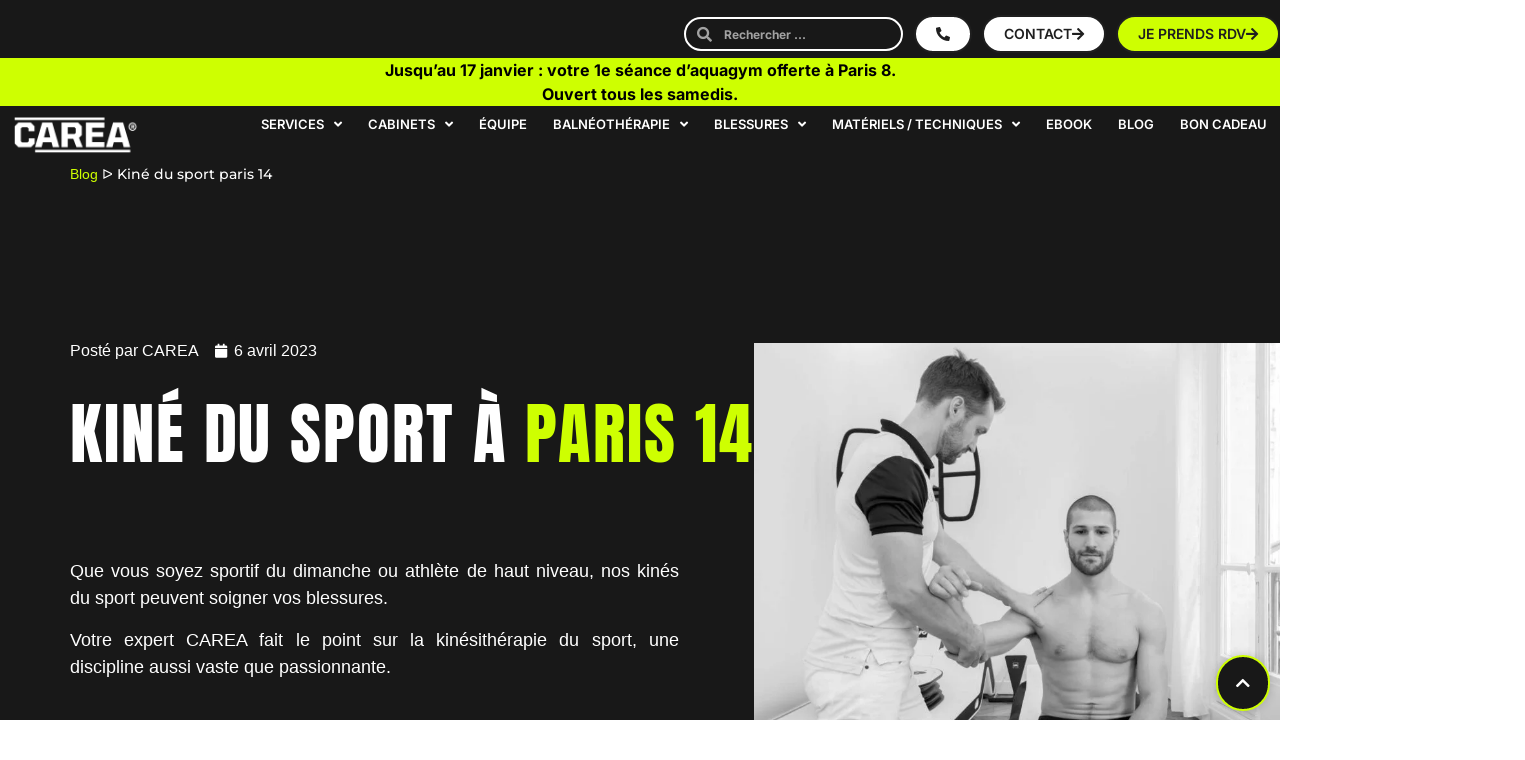

--- FILE ---
content_type: text/html; charset=UTF-8
request_url: https://carea-sport.com/kine-du-sport-paris-14/
body_size: 57159
content:
<!doctype html>
<html lang="fr-FR">
<head>
	<meta charset="UTF-8">
	<meta name="viewport" content="width=device-width, initial-scale=1">
	<link rel="profile" href="https://gmpg.org/xfn/11">
	<meta name='robots' content='index, follow, max-image-preview:large, max-snippet:-1, max-video-preview:-1' />

	<!-- This site is optimized with the Yoast SEO plugin v25.1 - https://yoast.com/wordpress/plugins/seo/ -->
	<title>Kiné du sport paris 14 ᐅ CAREA cabinet kinésithérapie</title>
	<meta name="description" content="Un kiné du sport vous accueille dans l’un des cabinets de kinésithérapie CAREA à Paris 14, Paris 8" />
	<link rel="canonical" href="https://carea-sport.com/kine-du-sport-paris-14/" />
	<meta property="og:locale" content="fr_FR" />
	<meta property="og:type" content="article" />
	<meta property="og:title" content="Kiné du sport paris 14 ᐅ CAREA cabinet kinésithérapie" />
	<meta property="og:description" content="Un kiné du sport vous accueille dans l’un des cabinets de kinésithérapie CAREA à Paris 14, Paris 8" />
	<meta property="og:url" content="https://carea-sport.com/kine-du-sport-paris-14/" />
	<meta property="og:site_name" content="CAREA Sport" />
	<meta property="article:published_time" content="2023-04-06T13:01:47+00:00" />
	<meta property="article:modified_time" content="2023-04-06T15:42:49+00:00" />
	<meta property="og:image" content="https://carea-sport.com/wp-content/uploads/2021/11/kinesitherapeute-du-sport-à-paris-carea.jpeg" />
	<meta property="og:image:width" content="2000" />
	<meta property="og:image:height" content="1333" />
	<meta property="og:image:type" content="image/jpeg" />
	<meta name="author" content="CAREA" />
	<meta name="twitter:card" content="summary_large_image" />
	<meta name="twitter:label1" content="Écrit par" />
	<meta name="twitter:data1" content="CAREA" />
	<meta name="twitter:label2" content="Durée de lecture estimée" />
	<meta name="twitter:data2" content="6 minutes" />
	<script type="application/ld+json" class="yoast-schema-graph">{"@context":"https://schema.org","@graph":[{"@type":"Article","@id":"https://carea-sport.com/kine-du-sport-paris-14/#article","isPartOf":{"@id":"https://carea-sport.com/kine-du-sport-paris-14/"},"author":{"name":"CAREA","@id":"https://carea-sport.com/#/schema/person/861182959f605b64319b8780ca497d41"},"headline":"Kiné du sport paris 14","datePublished":"2023-04-06T13:01:47+00:00","dateModified":"2023-04-06T15:42:49+00:00","mainEntityOfPage":{"@id":"https://carea-sport.com/kine-du-sport-paris-14/"},"wordCount":965,"publisher":{"@id":"https://carea-sport.com/#organization"},"image":{"@id":"https://carea-sport.com/kine-du-sport-paris-14/#primaryimage"},"thumbnailUrl":"https://carea-sport.com/wp-content/uploads/2021/11/kinesitherapeute-du-sport-à-paris-carea.jpeg","articleSection":["Kiné du sport","Kinésithérapie de la femme","Ostéopathie","Sport","Toutes les catégories"],"inLanguage":"fr-FR"},{"@type":"WebPage","@id":"https://carea-sport.com/kine-du-sport-paris-14/","url":"https://carea-sport.com/kine-du-sport-paris-14/","name":"Kiné du sport paris 14 ᐅ CAREA cabinet kinésithérapie","isPartOf":{"@id":"https://carea-sport.com/#website"},"primaryImageOfPage":{"@id":"https://carea-sport.com/kine-du-sport-paris-14/#primaryimage"},"image":{"@id":"https://carea-sport.com/kine-du-sport-paris-14/#primaryimage"},"thumbnailUrl":"https://carea-sport.com/wp-content/uploads/2021/11/kinesitherapeute-du-sport-à-paris-carea.jpeg","datePublished":"2023-04-06T13:01:47+00:00","dateModified":"2023-04-06T15:42:49+00:00","description":"Un kiné du sport vous accueille dans l’un des cabinets de kinésithérapie CAREA à Paris 14, Paris 8","inLanguage":"fr-FR","potentialAction":[{"@type":"ReadAction","target":["https://carea-sport.com/kine-du-sport-paris-14/"]}]},{"@type":"ImageObject","inLanguage":"fr-FR","@id":"https://carea-sport.com/kine-du-sport-paris-14/#primaryimage","url":"https://carea-sport.com/wp-content/uploads/2021/11/kinesitherapeute-du-sport-à-paris-carea.jpeg","contentUrl":"https://carea-sport.com/wp-content/uploads/2021/11/kinesitherapeute-du-sport-à-paris-carea.jpeg","width":2000,"height":1333,"caption":"kinesitherapeute du sport à paris 14 et Paris 8 carea"},{"@type":"WebSite","@id":"https://carea-sport.com/#website","url":"https://carea-sport.com/","name":"CAREA Sport","description":"Level Up","publisher":{"@id":"https://carea-sport.com/#organization"},"potentialAction":[{"@type":"SearchAction","target":{"@type":"EntryPoint","urlTemplate":"https://carea-sport.com/?s={search_term_string}"},"query-input":{"@type":"PropertyValueSpecification","valueRequired":true,"valueName":"search_term_string"}}],"inLanguage":"fr-FR"},{"@type":"Organization","@id":"https://carea-sport.com/#organization","name":"CAREA Sport","url":"https://carea-sport.com/","logo":{"@type":"ImageObject","inLanguage":"fr-FR","@id":"https://carea-sport.com/#/schema/logo/image/","url":"https://carea-sport.com/wp-content/uploads/2020/10/Logo_CAREA_BLANC.png","contentUrl":"https://carea-sport.com/wp-content/uploads/2020/10/Logo_CAREA_BLANC.png","width":1080,"height":326,"caption":"CAREA Sport"},"image":{"@id":"https://carea-sport.com/#/schema/logo/image/"}},{"@type":"Person","@id":"https://carea-sport.com/#/schema/person/861182959f605b64319b8780ca497d41","name":"CAREA","image":{"@type":"ImageObject","inLanguage":"fr-FR","@id":"https://carea-sport.com/#/schema/person/image/","url":"https://secure.gravatar.com/avatar/0bcf078d4b1883b1d62545ddc15f18ac3da42539afb03ec6a7d64aa35c8c5774?s=96&d=mm&r=g","contentUrl":"https://secure.gravatar.com/avatar/0bcf078d4b1883b1d62545ddc15f18ac3da42539afb03ec6a7d64aa35c8c5774?s=96&d=mm&r=g","caption":"CAREA"},"sameAs":["http://carea-sport.com"],"url":"https://carea-sport.com/author/m-robert-mkgmail-com/"}]}</script>
	<!-- / Yoast SEO plugin. -->


<link rel='dns-prefetch' href='//www.googletagmanager.com' />
<link rel="alternate" type="application/rss+xml" title="CAREA Sport &raquo; Flux" href="https://carea-sport.com/feed/" />
<link rel="alternate" type="application/rss+xml" title="CAREA Sport &raquo; Flux des commentaires" href="https://carea-sport.com/comments/feed/" />
<link rel="alternate" type="application/rss+xml" title="CAREA Sport &raquo; Kiné du sport paris 14 Flux des commentaires" href="https://carea-sport.com/kine-du-sport-paris-14/feed/" />
<link rel="alternate" title="oEmbed (JSON)" type="application/json+oembed" href="https://carea-sport.com/wp-json/oembed/1.0/embed?url=https%3A%2F%2Fcarea-sport.com%2Fkine-du-sport-paris-14%2F" />
<link rel="alternate" title="oEmbed (XML)" type="text/xml+oembed" href="https://carea-sport.com/wp-json/oembed/1.0/embed?url=https%3A%2F%2Fcarea-sport.com%2Fkine-du-sport-paris-14%2F&#038;format=xml" />
<style id='wp-img-auto-sizes-contain-inline-css'>
img:is([sizes=auto i],[sizes^="auto," i]){contain-intrinsic-size:3000px 1500px}
/*# sourceURL=wp-img-auto-sizes-contain-inline-css */
</style>
<link rel='stylesheet' id='hello-elementor-theme-style-css' href='https://carea-sport.com/wp-content/themes/hello-elementor/theme.min.css?ver=3.4.1' media='all' />
<link rel='stylesheet' id='jet-menu-hello-css' href='https://carea-sport.com/wp-content/plugins/jet-menu/integration/themes/hello-elementor/assets/css/style.css?ver=2.4.10' media='all' />
<style id='wp-emoji-styles-inline-css'>

	img.wp-smiley, img.emoji {
		display: inline !important;
		border: none !important;
		box-shadow: none !important;
		height: 1em !important;
		width: 1em !important;
		margin: 0 0.07em !important;
		vertical-align: -0.1em !important;
		background: none !important;
		padding: 0 !important;
	}
/*# sourceURL=wp-emoji-styles-inline-css */
</style>
<link rel='stylesheet' id='jet-engine-frontend-css' href='https://carea-sport.com/wp-content/plugins/jet-engine/assets/css/frontend.css?ver=3.6.8' media='all' />
<style id='wpgb-head-inline-css'>
.wp-grid-builder:not(.wpgb-template),.wpgb-facet{opacity:0.01}.wpgb-facet fieldset{margin:0;padding:0;border:none;outline:none;box-shadow:none}.wpgb-facet fieldset:last-child{margin-bottom:40px;}.wpgb-facet fieldset legend.wpgb-sr-only{height:1px;width:1px}
/*# sourceURL=wpgb-head-inline-css */
</style>
<link rel='stylesheet' id='hello-elementor-css' href='https://carea-sport.com/wp-content/themes/hello-elementor/style.min.css?ver=3.4.1' media='all' />
<link rel='stylesheet' id='hello-elementor-header-footer-css' href='https://carea-sport.com/wp-content/themes/hello-elementor/header-footer.min.css?ver=3.4.1' media='all' />
<link rel='stylesheet' id='elementor-frontend-css' href='https://carea-sport.com/wp-content/plugins/elementor/assets/css/frontend.min.css?ver=3.28.4' media='all' />
<link rel='stylesheet' id='elementor-post-206-css' href='https://carea-sport.com/wp-content/uploads/elementor/css/post-206.css?ver=1748860336' media='all' />
<link rel='stylesheet' id='font-awesome-all-css' href='https://carea-sport.com/wp-content/plugins/jet-menu/assets/public/lib/font-awesome/css/all.min.css?ver=5.12.0' media='all' />
<link rel='stylesheet' id='font-awesome-v4-shims-css' href='https://carea-sport.com/wp-content/plugins/jet-menu/assets/public/lib/font-awesome/css/v4-shims.min.css?ver=5.12.0' media='all' />
<link rel='stylesheet' id='jet-menu-public-styles-css' href='https://carea-sport.com/wp-content/plugins/jet-menu/assets/public/css/public.css?ver=2.4.10' media='all' />
<link rel='stylesheet' id='e-sticky-css' href='https://carea-sport.com/wp-content/plugins/elementor-pro/assets/css/modules/sticky.min.css?ver=3.28.4' media='all' />
<link rel='stylesheet' id='widget-search-form-css' href='https://carea-sport.com/wp-content/plugins/elementor-pro/assets/css/widget-search-form.min.css?ver=3.28.4' media='all' />
<link rel='stylesheet' id='elementor-icons-shared-0-css' href='https://carea-sport.com/wp-content/plugins/elementor/assets/lib/font-awesome/css/fontawesome.min.css?ver=5.15.3' media='all' />
<link rel='stylesheet' id='elementor-icons-fa-solid-css' href='https://carea-sport.com/wp-content/plugins/elementor/assets/lib/font-awesome/css/solid.min.css?ver=5.15.3' media='all' />
<link rel='stylesheet' id='widget-image-css' href='https://carea-sport.com/wp-content/plugins/elementor/assets/css/widget-image.min.css?ver=3.28.4' media='all' />
<link rel='stylesheet' id='widget-heading-css' href='https://carea-sport.com/wp-content/plugins/elementor/assets/css/widget-heading.min.css?ver=3.28.4' media='all' />
<link rel='stylesheet' id='e-animation-grow-css' href='https://carea-sport.com/wp-content/plugins/elementor/assets/lib/animations/styles/e-animation-grow.min.css?ver=3.28.4' media='all' />
<link rel='stylesheet' id='widget-icon-list-css' href='https://carea-sport.com/wp-content/plugins/elementor/assets/css/widget-icon-list.min.css?ver=3.28.4' media='all' />
<link rel='stylesheet' id='widget-spacer-css' href='https://carea-sport.com/wp-content/plugins/elementor/assets/css/widget-spacer.min.css?ver=3.28.4' media='all' />
<link rel='stylesheet' id='widget-social-icons-css' href='https://carea-sport.com/wp-content/plugins/elementor/assets/css/widget-social-icons.min.css?ver=3.28.4' media='all' />
<link rel='stylesheet' id='e-apple-webkit-css' href='https://carea-sport.com/wp-content/plugins/elementor/assets/css/conditionals/apple-webkit.min.css?ver=3.28.4' media='all' />
<link rel='stylesheet' id='widget-divider-css' href='https://carea-sport.com/wp-content/plugins/elementor/assets/css/widget-divider.min.css?ver=3.28.4' media='all' />
<link rel='stylesheet' id='e-animation-fadeInUp-css' href='https://carea-sport.com/wp-content/plugins/elementor/assets/lib/animations/styles/fadeInUp.min.css?ver=3.28.4' media='all' />
<link rel='stylesheet' id='e-popup-css' href='https://carea-sport.com/wp-content/plugins/elementor-pro/assets/css/conditionals/popup.min.css?ver=3.28.4' media='all' />
<link rel='stylesheet' id='elementor-icons-css' href='https://carea-sport.com/wp-content/plugins/elementor/assets/lib/eicons/css/elementor-icons.min.css?ver=5.36.0' media='all' />
<link rel='stylesheet' id='font-awesome-5-all-css' href='https://carea-sport.com/wp-content/plugins/elementor/assets/lib/font-awesome/css/all.min.css?ver=3.28.4' media='all' />
<link rel='stylesheet' id='font-awesome-4-shim-css' href='https://carea-sport.com/wp-content/plugins/elementor/assets/lib/font-awesome/css/v4-shims.min.css?ver=3.28.4' media='all' />
<link rel='stylesheet' id='widget-breadcrumbs-css' href='https://carea-sport.com/wp-content/plugins/elementor-pro/assets/css/widget-breadcrumbs.min.css?ver=3.28.4' media='all' />
<link rel='stylesheet' id='widget-post-info-css' href='https://carea-sport.com/wp-content/plugins/elementor-pro/assets/css/widget-post-info.min.css?ver=3.28.4' media='all' />
<link rel='stylesheet' id='elementor-icons-fa-regular-css' href='https://carea-sport.com/wp-content/plugins/elementor/assets/lib/font-awesome/css/regular.min.css?ver=5.15.3' media='all' />
<link rel='stylesheet' id='elementor-post-12583-css' href='https://carea-sport.com/wp-content/uploads/elementor/css/post-12583.css?ver=1748967656' media='all' />
<link rel='stylesheet' id='elementor-post-9456-css' href='https://carea-sport.com/wp-content/uploads/elementor/css/post-9456.css?ver=1767473288' media='all' />
<link rel='stylesheet' id='elementor-post-7179-css' href='https://carea-sport.com/wp-content/uploads/elementor/css/post-7179.css?ver=1748860337' media='all' />
<link rel='stylesheet' id='elementor-post-15277-css' href='https://carea-sport.com/wp-content/uploads/elementor/css/post-15277.css?ver=1748860337' media='all' />
<link rel='stylesheet' id='elementor-gf-local-montserrat-css' href='https://carea-sport.com/wp-content/uploads/elementor/google-fonts/css/montserrat.css?ver=1747387542' media='all' />
<link rel='stylesheet' id='elementor-gf-local-tomorrow-css' href='https://carea-sport.com/wp-content/uploads/elementor/google-fonts/css/tomorrow.css?ver=1747387555' media='all' />
<link rel='stylesheet' id='elementor-gf-local-roboto-css' href='https://carea-sport.com/wp-content/uploads/elementor/google-fonts/css/roboto.css?ver=1747387612' media='all' />
<link rel='stylesheet' id='elementor-gf-local-anton-css' href='https://carea-sport.com/wp-content/uploads/elementor/google-fonts/css/anton.css?ver=1747387613' media='all' />
<link rel='stylesheet' id='elementor-gf-local-inter-css' href='https://carea-sport.com/wp-content/uploads/elementor/google-fonts/css/inter.css?ver=1747387645' media='all' />
<link rel='stylesheet' id='elementor-gf-local-manrope-css' href='https://carea-sport.com/wp-content/uploads/elementor/google-fonts/css/manrope.css?ver=1747387656' media='all' />
<link rel='stylesheet' id='elementor-icons-fa-brands-css' href='https://carea-sport.com/wp-content/plugins/elementor/assets/lib/font-awesome/css/brands.min.css?ver=5.15.3' media='all' />
<script src="https://carea-sport.com/wp-includes/js/jquery/jquery.min.js?ver=3.7.1" id="jquery-core-js"></script>
<script src="https://carea-sport.com/wp-includes/js/jquery/jquery-migrate.min.js?ver=3.4.1" id="jquery-migrate-js"></script>
<script src="https://carea-sport.com/wp-content/plugins/elementor/assets/lib/font-awesome/js/v4-shims.min.js?ver=3.28.4" id="font-awesome-4-shim-js"></script>

<!-- Extrait de code de la balise Google (gtag.js) ajouté par Site Kit -->

<!-- Extrait Google Analytics ajouté par Site Kit -->
<script src="https://www.googletagmanager.com/gtag/js?id=G-NNVZCBWQL9" id="google_gtagjs-js" async></script>
<script id="google_gtagjs-js-after">
window.dataLayer = window.dataLayer || [];function gtag(){dataLayer.push(arguments);}
gtag("set","linker",{"domains":["carea-sport.com"]});
gtag("js", new Date());
gtag("set", "developer_id.dZTNiMT", true);
gtag("config", "G-NNVZCBWQL9");
//# sourceURL=google_gtagjs-js-after
</script>

<!-- Extrait de code de la balise Google de fin (gtag.js) ajouté par Site Kit -->
<link rel="https://api.w.org/" href="https://carea-sport.com/wp-json/" /><link rel="alternate" title="JSON" type="application/json" href="https://carea-sport.com/wp-json/wp/v2/posts/12583" /><link rel="EditURI" type="application/rsd+xml" title="RSD" href="https://carea-sport.com/xmlrpc.php?rsd" />
<meta name="generator" content="WordPress 6.9" />
<link rel='shortlink' href='https://carea-sport.com/?p=12583' />
<meta name="generator" content="Site Kit by Google 1.156.0" /><!-- HFCM by 99 Robots - Snippet # 2: tag google global -->
<!-- Google tag (gtag.js) -->
<script async src="https://www.googletagmanager.com/gtag/js?id=AW-959307564"></script>
<script>
  window.dataLayer = window.dataLayer || [];
  function gtag(){dataLayer.push(arguments);}
  gtag('js', new Date());

  gtag('config', 'AW-959307564');
</script>

<!-- /end HFCM by 99 Robots -->
<noscript><style>.wp-grid-builder .wpgb-card.wpgb-card-hidden .wpgb-card-wrapper{opacity:1!important;visibility:visible!important;transform:none!important}.wpgb-facet {opacity:1!important;pointer-events:auto!important}.wpgb-facet *:not(.wpgb-pagination-facet){display:none}</style></noscript><meta name="description" content="Pour vous aider à retrouver votre forme physique au plus vite, votre cabinet de kinésithérapie CAREA situé dans le 14ème arrondissement de Paris est équipé des dernières technologies en matière de kinésithérapie : les ondes de choc...">
<meta name="generator" content="Elementor 3.28.4; features: additional_custom_breakpoints, e_local_google_fonts; settings: css_print_method-external, google_font-enabled, font_display-auto">
			<style>
				.e-con.e-parent:nth-of-type(n+4):not(.e-lazyloaded):not(.e-no-lazyload),
				.e-con.e-parent:nth-of-type(n+4):not(.e-lazyloaded):not(.e-no-lazyload) * {
					background-image: none !important;
				}
				@media screen and (max-height: 1024px) {
					.e-con.e-parent:nth-of-type(n+3):not(.e-lazyloaded):not(.e-no-lazyload),
					.e-con.e-parent:nth-of-type(n+3):not(.e-lazyloaded):not(.e-no-lazyload) * {
						background-image: none !important;
					}
				}
				@media screen and (max-height: 640px) {
					.e-con.e-parent:nth-of-type(n+2):not(.e-lazyloaded):not(.e-no-lazyload),
					.e-con.e-parent:nth-of-type(n+2):not(.e-lazyloaded):not(.e-no-lazyload) * {
						background-image: none !important;
					}
				}
			</style>
			<link rel="icon" href="https://carea-sport.com/wp-content/uploads/2020/10/Logo_CAREA_C_Favicon_fluo-150x150.png" sizes="32x32" />
<link rel="icon" href="https://carea-sport.com/wp-content/uploads/2020/10/Logo_CAREA_C_Favicon_fluo-300x300.png" sizes="192x192" />
<link rel="apple-touch-icon" href="https://carea-sport.com/wp-content/uploads/2020/10/Logo_CAREA_C_Favicon_fluo-300x300.png" />
<meta name="msapplication-TileImage" content="https://carea-sport.com/wp-content/uploads/2020/10/Logo_CAREA_C_Favicon_fluo-300x300.png" />
		<style id="wp-custom-css">
			.wp-grid-builder .wpgb-card-10 .wpgb-card-footer {
    display: flex;
    justify-content: center;
}

@media (max-width: 400px){
	
body .wp-grid-builder.wpgb-enabled .wpgb-card{
		width:100% !important;
		left:0px !important;
		top:0px !important;
	  position:relative;
	margin-bottom: 20px;
	}
	
	body .wpgb-viewport{
		height:auto !important;
	}
	
}		</style>
		<style id='global-styles-inline-css'>
:root{--wp--preset--aspect-ratio--square: 1;--wp--preset--aspect-ratio--4-3: 4/3;--wp--preset--aspect-ratio--3-4: 3/4;--wp--preset--aspect-ratio--3-2: 3/2;--wp--preset--aspect-ratio--2-3: 2/3;--wp--preset--aspect-ratio--16-9: 16/9;--wp--preset--aspect-ratio--9-16: 9/16;--wp--preset--color--black: #000000;--wp--preset--color--cyan-bluish-gray: #abb8c3;--wp--preset--color--white: #ffffff;--wp--preset--color--pale-pink: #f78da7;--wp--preset--color--vivid-red: #cf2e2e;--wp--preset--color--luminous-vivid-orange: #ff6900;--wp--preset--color--luminous-vivid-amber: #fcb900;--wp--preset--color--light-green-cyan: #7bdcb5;--wp--preset--color--vivid-green-cyan: #00d084;--wp--preset--color--pale-cyan-blue: #8ed1fc;--wp--preset--color--vivid-cyan-blue: #0693e3;--wp--preset--color--vivid-purple: #9b51e0;--wp--preset--gradient--vivid-cyan-blue-to-vivid-purple: linear-gradient(135deg,rgb(6,147,227) 0%,rgb(155,81,224) 100%);--wp--preset--gradient--light-green-cyan-to-vivid-green-cyan: linear-gradient(135deg,rgb(122,220,180) 0%,rgb(0,208,130) 100%);--wp--preset--gradient--luminous-vivid-amber-to-luminous-vivid-orange: linear-gradient(135deg,rgb(252,185,0) 0%,rgb(255,105,0) 100%);--wp--preset--gradient--luminous-vivid-orange-to-vivid-red: linear-gradient(135deg,rgb(255,105,0) 0%,rgb(207,46,46) 100%);--wp--preset--gradient--very-light-gray-to-cyan-bluish-gray: linear-gradient(135deg,rgb(238,238,238) 0%,rgb(169,184,195) 100%);--wp--preset--gradient--cool-to-warm-spectrum: linear-gradient(135deg,rgb(74,234,220) 0%,rgb(151,120,209) 20%,rgb(207,42,186) 40%,rgb(238,44,130) 60%,rgb(251,105,98) 80%,rgb(254,248,76) 100%);--wp--preset--gradient--blush-light-purple: linear-gradient(135deg,rgb(255,206,236) 0%,rgb(152,150,240) 100%);--wp--preset--gradient--blush-bordeaux: linear-gradient(135deg,rgb(254,205,165) 0%,rgb(254,45,45) 50%,rgb(107,0,62) 100%);--wp--preset--gradient--luminous-dusk: linear-gradient(135deg,rgb(255,203,112) 0%,rgb(199,81,192) 50%,rgb(65,88,208) 100%);--wp--preset--gradient--pale-ocean: linear-gradient(135deg,rgb(255,245,203) 0%,rgb(182,227,212) 50%,rgb(51,167,181) 100%);--wp--preset--gradient--electric-grass: linear-gradient(135deg,rgb(202,248,128) 0%,rgb(113,206,126) 100%);--wp--preset--gradient--midnight: linear-gradient(135deg,rgb(2,3,129) 0%,rgb(40,116,252) 100%);--wp--preset--font-size--small: 13px;--wp--preset--font-size--medium: 20px;--wp--preset--font-size--large: 36px;--wp--preset--font-size--x-large: 42px;--wp--preset--spacing--20: 0.44rem;--wp--preset--spacing--30: 0.67rem;--wp--preset--spacing--40: 1rem;--wp--preset--spacing--50: 1.5rem;--wp--preset--spacing--60: 2.25rem;--wp--preset--spacing--70: 3.38rem;--wp--preset--spacing--80: 5.06rem;--wp--preset--shadow--natural: 6px 6px 9px rgba(0, 0, 0, 0.2);--wp--preset--shadow--deep: 12px 12px 50px rgba(0, 0, 0, 0.4);--wp--preset--shadow--sharp: 6px 6px 0px rgba(0, 0, 0, 0.2);--wp--preset--shadow--outlined: 6px 6px 0px -3px rgb(255, 255, 255), 6px 6px rgb(0, 0, 0);--wp--preset--shadow--crisp: 6px 6px 0px rgb(0, 0, 0);}:root { --wp--style--global--content-size: 800px;--wp--style--global--wide-size: 1200px; }:where(body) { margin: 0; }.wp-site-blocks > .alignleft { float: left; margin-right: 2em; }.wp-site-blocks > .alignright { float: right; margin-left: 2em; }.wp-site-blocks > .aligncenter { justify-content: center; margin-left: auto; margin-right: auto; }:where(.wp-site-blocks) > * { margin-block-start: 24px; margin-block-end: 0; }:where(.wp-site-blocks) > :first-child { margin-block-start: 0; }:where(.wp-site-blocks) > :last-child { margin-block-end: 0; }:root { --wp--style--block-gap: 24px; }:root :where(.is-layout-flow) > :first-child{margin-block-start: 0;}:root :where(.is-layout-flow) > :last-child{margin-block-end: 0;}:root :where(.is-layout-flow) > *{margin-block-start: 24px;margin-block-end: 0;}:root :where(.is-layout-constrained) > :first-child{margin-block-start: 0;}:root :where(.is-layout-constrained) > :last-child{margin-block-end: 0;}:root :where(.is-layout-constrained) > *{margin-block-start: 24px;margin-block-end: 0;}:root :where(.is-layout-flex){gap: 24px;}:root :where(.is-layout-grid){gap: 24px;}.is-layout-flow > .alignleft{float: left;margin-inline-start: 0;margin-inline-end: 2em;}.is-layout-flow > .alignright{float: right;margin-inline-start: 2em;margin-inline-end: 0;}.is-layout-flow > .aligncenter{margin-left: auto !important;margin-right: auto !important;}.is-layout-constrained > .alignleft{float: left;margin-inline-start: 0;margin-inline-end: 2em;}.is-layout-constrained > .alignright{float: right;margin-inline-start: 2em;margin-inline-end: 0;}.is-layout-constrained > .aligncenter{margin-left: auto !important;margin-right: auto !important;}.is-layout-constrained > :where(:not(.alignleft):not(.alignright):not(.alignfull)){max-width: var(--wp--style--global--content-size);margin-left: auto !important;margin-right: auto !important;}.is-layout-constrained > .alignwide{max-width: var(--wp--style--global--wide-size);}body .is-layout-flex{display: flex;}.is-layout-flex{flex-wrap: wrap;align-items: center;}.is-layout-flex > :is(*, div){margin: 0;}body .is-layout-grid{display: grid;}.is-layout-grid > :is(*, div){margin: 0;}body{padding-top: 0px;padding-right: 0px;padding-bottom: 0px;padding-left: 0px;}a:where(:not(.wp-element-button)){text-decoration: underline;}:root :where(.wp-element-button, .wp-block-button__link){background-color: #32373c;border-width: 0;color: #fff;font-family: inherit;font-size: inherit;font-style: inherit;font-weight: inherit;letter-spacing: inherit;line-height: inherit;padding-top: calc(0.667em + 2px);padding-right: calc(1.333em + 2px);padding-bottom: calc(0.667em + 2px);padding-left: calc(1.333em + 2px);text-decoration: none;text-transform: inherit;}.has-black-color{color: var(--wp--preset--color--black) !important;}.has-cyan-bluish-gray-color{color: var(--wp--preset--color--cyan-bluish-gray) !important;}.has-white-color{color: var(--wp--preset--color--white) !important;}.has-pale-pink-color{color: var(--wp--preset--color--pale-pink) !important;}.has-vivid-red-color{color: var(--wp--preset--color--vivid-red) !important;}.has-luminous-vivid-orange-color{color: var(--wp--preset--color--luminous-vivid-orange) !important;}.has-luminous-vivid-amber-color{color: var(--wp--preset--color--luminous-vivid-amber) !important;}.has-light-green-cyan-color{color: var(--wp--preset--color--light-green-cyan) !important;}.has-vivid-green-cyan-color{color: var(--wp--preset--color--vivid-green-cyan) !important;}.has-pale-cyan-blue-color{color: var(--wp--preset--color--pale-cyan-blue) !important;}.has-vivid-cyan-blue-color{color: var(--wp--preset--color--vivid-cyan-blue) !important;}.has-vivid-purple-color{color: var(--wp--preset--color--vivid-purple) !important;}.has-black-background-color{background-color: var(--wp--preset--color--black) !important;}.has-cyan-bluish-gray-background-color{background-color: var(--wp--preset--color--cyan-bluish-gray) !important;}.has-white-background-color{background-color: var(--wp--preset--color--white) !important;}.has-pale-pink-background-color{background-color: var(--wp--preset--color--pale-pink) !important;}.has-vivid-red-background-color{background-color: var(--wp--preset--color--vivid-red) !important;}.has-luminous-vivid-orange-background-color{background-color: var(--wp--preset--color--luminous-vivid-orange) !important;}.has-luminous-vivid-amber-background-color{background-color: var(--wp--preset--color--luminous-vivid-amber) !important;}.has-light-green-cyan-background-color{background-color: var(--wp--preset--color--light-green-cyan) !important;}.has-vivid-green-cyan-background-color{background-color: var(--wp--preset--color--vivid-green-cyan) !important;}.has-pale-cyan-blue-background-color{background-color: var(--wp--preset--color--pale-cyan-blue) !important;}.has-vivid-cyan-blue-background-color{background-color: var(--wp--preset--color--vivid-cyan-blue) !important;}.has-vivid-purple-background-color{background-color: var(--wp--preset--color--vivid-purple) !important;}.has-black-border-color{border-color: var(--wp--preset--color--black) !important;}.has-cyan-bluish-gray-border-color{border-color: var(--wp--preset--color--cyan-bluish-gray) !important;}.has-white-border-color{border-color: var(--wp--preset--color--white) !important;}.has-pale-pink-border-color{border-color: var(--wp--preset--color--pale-pink) !important;}.has-vivid-red-border-color{border-color: var(--wp--preset--color--vivid-red) !important;}.has-luminous-vivid-orange-border-color{border-color: var(--wp--preset--color--luminous-vivid-orange) !important;}.has-luminous-vivid-amber-border-color{border-color: var(--wp--preset--color--luminous-vivid-amber) !important;}.has-light-green-cyan-border-color{border-color: var(--wp--preset--color--light-green-cyan) !important;}.has-vivid-green-cyan-border-color{border-color: var(--wp--preset--color--vivid-green-cyan) !important;}.has-pale-cyan-blue-border-color{border-color: var(--wp--preset--color--pale-cyan-blue) !important;}.has-vivid-cyan-blue-border-color{border-color: var(--wp--preset--color--vivid-cyan-blue) !important;}.has-vivid-purple-border-color{border-color: var(--wp--preset--color--vivid-purple) !important;}.has-vivid-cyan-blue-to-vivid-purple-gradient-background{background: var(--wp--preset--gradient--vivid-cyan-blue-to-vivid-purple) !important;}.has-light-green-cyan-to-vivid-green-cyan-gradient-background{background: var(--wp--preset--gradient--light-green-cyan-to-vivid-green-cyan) !important;}.has-luminous-vivid-amber-to-luminous-vivid-orange-gradient-background{background: var(--wp--preset--gradient--luminous-vivid-amber-to-luminous-vivid-orange) !important;}.has-luminous-vivid-orange-to-vivid-red-gradient-background{background: var(--wp--preset--gradient--luminous-vivid-orange-to-vivid-red) !important;}.has-very-light-gray-to-cyan-bluish-gray-gradient-background{background: var(--wp--preset--gradient--very-light-gray-to-cyan-bluish-gray) !important;}.has-cool-to-warm-spectrum-gradient-background{background: var(--wp--preset--gradient--cool-to-warm-spectrum) !important;}.has-blush-light-purple-gradient-background{background: var(--wp--preset--gradient--blush-light-purple) !important;}.has-blush-bordeaux-gradient-background{background: var(--wp--preset--gradient--blush-bordeaux) !important;}.has-luminous-dusk-gradient-background{background: var(--wp--preset--gradient--luminous-dusk) !important;}.has-pale-ocean-gradient-background{background: var(--wp--preset--gradient--pale-ocean) !important;}.has-electric-grass-gradient-background{background: var(--wp--preset--gradient--electric-grass) !important;}.has-midnight-gradient-background{background: var(--wp--preset--gradient--midnight) !important;}.has-small-font-size{font-size: var(--wp--preset--font-size--small) !important;}.has-medium-font-size{font-size: var(--wp--preset--font-size--medium) !important;}.has-large-font-size{font-size: var(--wp--preset--font-size--large) !important;}.has-x-large-font-size{font-size: var(--wp--preset--font-size--x-large) !important;}
/*# sourceURL=global-styles-inline-css */
</style>
<link rel='stylesheet' id='elementor-post-9524-css' href='https://carea-sport.com/wp-content/uploads/elementor/css/post-9524.css?ver=1748860355' media='all' />
<link rel='stylesheet' id='elementor-post-11443-css' href='https://carea-sport.com/wp-content/uploads/elementor/css/post-11443.css?ver=1748860355' media='all' />
<link rel='stylesheet' id='elementor-post-9797-css' href='https://carea-sport.com/wp-content/uploads/elementor/css/post-9797.css?ver=1748860355' media='all' />
<link rel='stylesheet' id='widget-nav-menu-css' href='https://carea-sport.com/wp-content/plugins/elementor-pro/assets/css/widget-nav-menu.min.css?ver=3.28.4' media='all' />
<link rel='stylesheet' id='elementor-post-9915-css' href='https://carea-sport.com/wp-content/uploads/elementor/css/post-9915.css?ver=1748860355' media='all' />
</head>
<body class="wp-singular post-template post-template-elementor_header_footer single single-post postid-12583 single-format-standard wp-custom-logo wp-embed-responsive wp-theme-hello-elementor hello-elementor-default jet-desktop-menu-active elementor-default elementor-template-full-width elementor-kit-206 elementor-page elementor-page-12583">


<a class="skip-link screen-reader-text" href="#content">Aller au contenu</a>

		<div data-elementor-type="header" data-elementor-id="9456" class="elementor elementor-9456 elementor-location-header" data-elementor-post-type="elementor_library">
					<section class="elementor-section elementor-top-section elementor-element elementor-element-fb57e15 elementor-section-height-min-height elementor-section-items-stretch elementor-hidden-desktop elementor-hidden-tablet elementor-hidden-mobile elementor-section-boxed elementor-section-height-default" data-id="fb57e15" data-element_type="section" data-settings="{&quot;background_background&quot;:&quot;classic&quot;,&quot;sticky&quot;:&quot;top&quot;,&quot;sticky_offset&quot;:58,&quot;sticky_offset_tablet&quot;:53,&quot;sticky_offset_mobile&quot;:0,&quot;sticky_on&quot;:[&quot;desktop&quot;,&quot;tablet&quot;,&quot;mobile&quot;],&quot;sticky_effects_offset&quot;:0,&quot;sticky_anchor_link_offset&quot;:0}">
							<div class="elementor-background-overlay"></div>
							<div class="elementor-container elementor-column-gap-default">
					<div class="elementor-column elementor-col-100 elementor-top-column elementor-element elementor-element-30f78ee" data-id="30f78ee" data-element_type="column">
			<div class="elementor-widget-wrap elementor-element-populated">
						<div class="elementor-element elementor-element-80adf14 elementor-widget elementor-widget-text-editor" data-id="80adf14" data-element_type="widget" data-widget_type="text-editor.default">
				<div class="elementor-widget-container">
									<p style="text-align: center;">Nous sommes ouverts tout l&rsquo;été !</p>								</div>
				</div>
					</div>
		</div>
					</div>
		</section>
				<section class="elementor-section elementor-top-section elementor-element elementor-element-d714f92 elementor-section-boxed elementor-section-height-default elementor-section-height-default" data-id="d714f92" data-element_type="section" data-settings="{&quot;background_background&quot;:&quot;classic&quot;,&quot;sticky&quot;:&quot;top&quot;,&quot;sticky_on&quot;:[&quot;desktop&quot;,&quot;tablet&quot;],&quot;sticky_offset&quot;:0,&quot;sticky_effects_offset&quot;:0,&quot;sticky_anchor_link_offset&quot;:0}">
							<div class="elementor-background-overlay"></div>
							<div class="elementor-container elementor-column-gap-default">
					<div class="elementor-column elementor-col-100 elementor-top-column elementor-element elementor-element-9bec375" data-id="9bec375" data-element_type="column">
			<div class="elementor-widget-wrap elementor-element-populated">
						<div class="elementor-element elementor-element-59150a4 elementor-search-form--skin-minimal elementor-widget__width-auto elementor-widget-tablet__width-initial elementor-widget elementor-widget-search-form" data-id="59150a4" data-element_type="widget" data-settings="{&quot;skin&quot;:&quot;minimal&quot;}" data-widget_type="search-form.default">
				<div class="elementor-widget-container">
							<search role="search">
			<form class="elementor-search-form" action="https://carea-sport.com" method="get">
												<div class="elementor-search-form__container">
					<label class="elementor-screen-only" for="elementor-search-form-59150a4">Rechercher </label>

											<div class="elementor-search-form__icon">
							<i aria-hidden="true" class="fas fa-search"></i>							<span class="elementor-screen-only">Rechercher </span>
						</div>
					
					<input id="elementor-search-form-59150a4" placeholder="Rechercher ..." class="elementor-search-form__input" type="search" name="s" value="">
					
					
									</div>
			</form>
		</search>
						</div>
				</div>
				<div class="elementor-element elementor-element-134f8ed elementor-align-left elementor-tablet-align-center elementor-mobile-align-center elementor-hidden-mobile elementor-widget__width-auto elementor-widget elementor-widget-button" data-id="134f8ed" data-element_type="widget" data-widget_type="button.default">
				<div class="elementor-widget-container">
									<div class="elementor-button-wrapper">
					<a class="elementor-button elementor-button-link elementor-size-xs" href="#elementor-action%3Aaction%3Dpopup%3Aopen%26settings%3DeyJpZCI6IjE1Mjc3IiwidG9nZ2xlIjpmYWxzZX0%3D">
						<span class="elementor-button-content-wrapper">
						<span class="elementor-button-icon">
				<i aria-hidden="true" class="fas fa-phone-alt"></i>			</span>
								</span>
					</a>
				</div>
								</div>
				</div>
				<div class="elementor-element elementor-element-fd61b31 elementor-align-left elementor-tablet-align-center elementor-mobile-align-center elementor-hidden-mobile elementor-widget__width-auto elementor-widget elementor-widget-button" data-id="fd61b31" data-element_type="widget" data-widget_type="button.default">
				<div class="elementor-widget-container">
									<div class="elementor-button-wrapper">
					<a class="elementor-button elementor-button-link elementor-size-xs" href="https://carea-sport.com/contact/">
						<span class="elementor-button-content-wrapper">
						<span class="elementor-button-icon">
				<i aria-hidden="true" class="fas fa-arrow-right"></i>			</span>
									<span class="elementor-button-text">Contact</span>
					</span>
					</a>
				</div>
								</div>
				</div>
				<div class="elementor-element elementor-element-7264846 elementor-align-left elementor-tablet-align-center elementor-mobile-align-center elementor-hidden-mobile elementor-widget__width-auto elementor-widget elementor-widget-button" data-id="7264846" data-element_type="widget" data-widget_type="button.default">
				<div class="elementor-widget-container">
									<div class="elementor-button-wrapper">
					<a class="elementor-button elementor-button-link elementor-size-xs" href="https://carea-sport.com/rdv-en-ligne/">
						<span class="elementor-button-content-wrapper">
						<span class="elementor-button-icon">
				<i aria-hidden="true" class="fas fa-arrow-right"></i>			</span>
									<span class="elementor-button-text">JE PRENDS RDV</span>
					</span>
					</a>
				</div>
								</div>
				</div>
				<div class="elementor-element elementor-element-85c5d81 elementor-align-center elementor-tablet-align-center elementor-mobile-align-right elementor-hidden-desktop elementor-hidden-tablet elementor-widget-mobile__width-initial elementor-widget elementor-widget-button" data-id="85c5d81" data-element_type="widget" data-widget_type="button.default">
				<div class="elementor-widget-container">
									<div class="elementor-button-wrapper">
					<a class="elementor-button elementor-button-link elementor-size-xs" href="https://carea-sport.com/rdv-en-ligne/">
						<span class="elementor-button-content-wrapper">
									<span class="elementor-button-text">JE PRENDS RDV</span>
					</span>
					</a>
				</div>
								</div>
				</div>
					</div>
		</div>
					</div>
		</section>
		<div class="elementor-element elementor-element-4b27404d e-con-full e-flex e-con e-parent" data-id="4b27404d" data-element_type="container" data-settings="{&quot;background_background&quot;:&quot;classic&quot;,&quot;sticky&quot;:&quot;top&quot;,&quot;sticky_on&quot;:[&quot;desktop&quot;,&quot;tablet&quot;,&quot;mobile&quot;],&quot;sticky_offset&quot;:0,&quot;sticky_effects_offset&quot;:0,&quot;sticky_anchor_link_offset&quot;:0}">
		<div class="elementor-element elementor-element-382a7b32 e-con-full e-flex e-con e-child" data-id="382a7b32" data-element_type="container">
				<div class="elementor-element elementor-element-eb84945 elementor-widget elementor-widget-text-editor" data-id="eb84945" data-element_type="widget" data-widget_type="text-editor.default">
				<div class="elementor-widget-container">
									<p class="p1">Jusqu&rsquo;au 17 janvier : votre 1e séance d&rsquo;aquagym offerte à Paris 8.<br />Ouvert tous les samedis.<br /><b></b></p>								</div>
				</div>
				</div>
				</div>
				<section class="elementor-section elementor-top-section elementor-element elementor-element-1ba0a7e elementor-section-height-min-height elementor-section-items-stretch elementor-section-boxed elementor-section-height-default" data-id="1ba0a7e" data-element_type="section" data-settings="{&quot;background_background&quot;:&quot;classic&quot;,&quot;sticky&quot;:&quot;top&quot;,&quot;sticky_offset&quot;:58,&quot;sticky_offset_tablet&quot;:53,&quot;sticky_offset_mobile&quot;:0,&quot;sticky_on&quot;:[&quot;desktop&quot;,&quot;tablet&quot;,&quot;mobile&quot;],&quot;sticky_effects_offset&quot;:0,&quot;sticky_anchor_link_offset&quot;:0}">
							<div class="elementor-background-overlay"></div>
							<div class="elementor-container elementor-column-gap-default">
					<div class="elementor-column elementor-col-50 elementor-top-column elementor-element elementor-element-53cf14b" data-id="53cf14b" data-element_type="column">
			<div class="elementor-widget-wrap elementor-element-populated">
						<div class="elementor-element elementor-element-53bada3 elementor-widget elementor-widget-image" data-id="53bada3" data-element_type="widget" data-widget_type="image.default">
				<div class="elementor-widget-container">
																<a href="https://carea-sport.com/">
							<img fetchpriority="high" width="1080" height="326" src="https://carea-sport.com/wp-content/uploads/2020/10/Logo_CAREA_BLANC.png" class="attachment-full size-full wp-image-4396" alt="Logo CAREA BLANC" srcset="https://carea-sport.com/wp-content/uploads/2020/10/Logo_CAREA_BLANC.png 1080w, https://carea-sport.com/wp-content/uploads/2020/10/Logo_CAREA_BLANC-300x91.png 300w, https://carea-sport.com/wp-content/uploads/2020/10/Logo_CAREA_BLANC-1024x309.png 1024w, https://carea-sport.com/wp-content/uploads/2020/10/Logo_CAREA_BLANC-768x232.png 768w, https://carea-sport.com/wp-content/uploads/2020/10/Logo_CAREA_BLANC-160x48.png 160w" sizes="(max-width: 1080px) 100vw, 1080px" />								</a>
															</div>
				</div>
					</div>
		</div>
				<div class="elementor-column elementor-col-50 elementor-top-column elementor-element elementor-element-64bc5ac" data-id="64bc5ac" data-element_type="column">
			<div class="elementor-widget-wrap elementor-element-populated">
						<div class="elementor-element elementor-element-3333100 elementor-hidden-tablet elementor-widget elementor-widget-jet-mega-menu" data-id="3333100" data-element_type="widget" data-widget_type="jet-mega-menu.default">
				<div class="elementor-widget-container">
					<div class="menu-mega-menu-container"><div class="jet-menu-container"><div class="jet-menu-inner"><ul class="jet-menu jet-menu--animation-type-fade jet-menu--roll-up"><li id="jet-menu-item-9459" class="jet-menu-item jet-menu-item-type-post_type jet-menu-item-object-page jet-menu-item-has-children jet-has-roll-up jet-mega-menu-item jet-regular-item jet-menu-item-has-children jet-menu-item-9459"><a href="https://carea-sport.com/nos-traitements/" class="top-level-link"><div class="jet-menu-item-wrapper"><div class="jet-menu-title">SERVICES</div><i class="jet-dropdown-arrow fa fa-angle-down"></i></div></a><div class="jet-sub-mega-menu" data-template-id="9524">		<div data-elementor-type="wp-post" data-elementor-id="9524" class="elementor elementor-9524" data-elementor-post-type="jet-menu">
						<section class="elementor-section elementor-top-section elementor-element elementor-element-4a0748c elementor-section-full_width elementor-section-height-default elementor-section-height-default" data-id="4a0748c" data-element_type="section" data-settings="{&quot;background_background&quot;:&quot;classic&quot;}">
						<div class="elementor-container elementor-column-gap-default">
					<div class="elementor-column elementor-col-33 elementor-top-column elementor-element elementor-element-6d6650b" data-id="6d6650b" data-element_type="column">
			<div class="elementor-widget-wrap elementor-element-populated">
						<div class="elementor-element elementor-element-39a79d3 elementor-icon-list--layout-traditional elementor-list-item-link-full_width elementor-widget elementor-widget-icon-list" data-id="39a79d3" data-element_type="widget" data-widget_type="icon-list.default">
				<div class="elementor-widget-container">
							<ul class="elementor-icon-list-items">
							<li class="elementor-icon-list-item">
											<a href="https://carea-sport.com/nos-traitements/kine-du-sport/">

											<span class="elementor-icon-list-text">KINÉSITHÉRAPIE DU SPORT</span>
											</a>
									</li>
								<li class="elementor-icon-list-item">
											<a href="https://carea-sport.com/nos-traitements/balneotherapie/">

											<span class="elementor-icon-list-text">BALNÉOTHÉRAPIE</span>
											</a>
									</li>
								<li class="elementor-icon-list-item">
											<a href="https://carea-sport.com/nos-materiels-techniques/aquagym/">

											<span class="elementor-icon-list-text">AQUAGYMM</span>
											</a>
									</li>
								<li class="elementor-icon-list-item">
											<a href="https://carea-sport.com/nos-traitements/osteopathie-du-sport/">

											<span class="elementor-icon-list-text">OSTÉOPATHIE</span>
											</a>
									</li>
								<li class="elementor-icon-list-item">
											<a href="https://carea-sport.com/nos-traitements/analyse-foulee-course-a-pied/">

											<span class="elementor-icon-list-text">ANALYSE FOULÉE EN COURSE À PIED</span>
											</a>
									</li>
								<li class="elementor-icon-list-item">
											<a href="https://carea-sport.com/nos-materiels-techniques/dry-needling/">

											<span class="elementor-icon-list-text">DRY NEEDLING</span>
											</a>
									</li>
								<li class="elementor-icon-list-item">
											<a href="https://carea-sport.com/nos-traitements/osteopathie-femme-enceinte/">

											<span class="elementor-icon-list-text">OSTÉOPATHIE FEMME ENCEINTE</span>
											</a>
									</li>
								<li class="elementor-icon-list-item">
											<a href="https://carea-sport.com/nos-traitements/kinesitherapie-cheville/" massage="">

											<span class="elementor-icon-list-text">KINÉ SPÉCIALISTE CHEVILLE PIED</span>
											</a>
									</li>
								<li class="elementor-icon-list-item">
											<a href="https://carea-sport.com/nos-traitements/kinesitherapie-dos/" massage="">

											<span class="elementor-icon-list-text">KINÉ SPÉCIALISTE DOS</span>
											</a>
									</li>
								<li class="elementor-icon-list-item">
											<a href="https://carea-sport.com/nos-traitements/kinesitherapie-e-sport/" massage="">

											<span class="elementor-icon-list-text">KINÉ SPÉCIALISTE E-SPORT</span>
											</a>
									</li>
								<li class="elementor-icon-list-item">
											<a href="https://carea-sport.com/nos-traitements/kinesitherapie-epaule/" massage="">

											<span class="elementor-icon-list-text">KINÉ SPÉCIALISTE ÉPAULE</span>
											</a>
									</li>
								<li class="elementor-icon-list-item">
											<a href="https://carea-sport.com/nos-traitements/kinesitherapie-genou/" massage="">

											<span class="elementor-icon-list-text">KINÉ SPÉCIALISTE GENOU</span>
											</a>
									</li>
								<li class="elementor-icon-list-item">
											<a href="https://carea-sport.com/nos-traitements/kinesitherapie-main/" massage="">

											<span class="elementor-icon-list-text">KINÉ SPÉCIALISTE MAIN</span>
											</a>
									</li>
						</ul>
						</div>
				</div>
					</div>
		</div>
				<div class="elementor-column elementor-col-33 elementor-top-column elementor-element elementor-element-a4c2976" data-id="a4c2976" data-element_type="column">
			<div class="elementor-widget-wrap elementor-element-populated">
						<div class="elementor-element elementor-element-b63e803 elementor-icon-list--layout-traditional elementor-list-item-link-full_width elementor-widget elementor-widget-icon-list" data-id="b63e803" data-element_type="widget" data-widget_type="icon-list.default">
				<div class="elementor-widget-container">
							<ul class="elementor-icon-list-items">
							<li class="elementor-icon-list-item">
											<a href="https://carea-sport.com/nos-materiels-techniques/cupping-therapie-ventousotherapie/">

											<span class="elementor-icon-list-text">CUPPING VENTOUSE</span>
											</a>
									</li>
								<li class="elementor-icon-list-item">
											<a href="https://carea-sport.com/nos-traitements/massage-kine/">

											<span class="elementor-icon-list-text">MASSAGE KINÉ</span>
											</a>
									</li>
								<li class="elementor-icon-list-item">
											<a href="https://carea-sport.com/nos-traitements/massage-sportif-kine-a-paris/">

											<span class="elementor-icon-list-text">MASSAGE SPORTIF</span>
											</a>
									</li>
								<li class="elementor-icon-list-item">
											<a href="https://carea-sport.com/nos-traitements/pressotherapie-bienfaits-resultat-tarif/">

											<span class="elementor-icon-list-text">PRESSOTHÉRAPIE</span>
											</a>
									</li>
								<li class="elementor-icon-list-item">
											<a href="https://carea-sport.com/nos-traitements/therapie-manuelle-orthopedique/">

											<span class="elementor-icon-list-text">THÉRAPIE MANUELLE ORTHOPÉDIQUE</span>
											</a>
									</li>
								<li class="elementor-icon-list-item">
											<a href="https://carea-sport.com/nos-traitements/teleconsultation-kine/">

											<span class="elementor-icon-list-text">TÉLÉCONSULTATION KINÉ</span>
											</a>
									</li>
								<li class="elementor-icon-list-item">
											<a href="https://carea-sport.com/nos-traitements/kine-coach-sportif-personal-training/">

											<span class="elementor-icon-list-text">COACHING SPORTIF</span>
											</a>
									</li>
								<li class="elementor-icon-list-item">
											<a href="https://carea-sport.com/nos-traitements/evenement-sportif/">

											<span class="elementor-icon-list-text">ÉVÉNEMENT SPORTIF</span>
											</a>
									</li>
								<li class="elementor-icon-list-item">
											<a href="https://carea-sport.com/nos-traitements/kine-jeux-olympiques-jo-2024/">

											<span class="elementor-icon-list-text">JEUX OLYMPIQUES JO PARIS 2024</span>
											</a>
									</li>
						</ul>
						</div>
				</div>
					</div>
		</div>
				<div class="elementor-column elementor-col-33 elementor-top-column elementor-element elementor-element-792f6ff" data-id="792f6ff" data-element_type="column">
			<div class="elementor-widget-wrap elementor-element-populated">
						<div class="elementor-element elementor-element-1a29ee2 elementor-widget elementor-widget-image" data-id="1a29ee2" data-element_type="widget" data-widget_type="image.default">
				<div class="elementor-widget-container">
															<img width="768" height="583" src="https://carea-sport.com/wp-content/uploads/2023/01/Slogan-CAREA-Kine-sport-Paris-Level-Up-768x583.png" class="attachment-medium_large size-medium_large wp-image-11450" alt="Slogan CAREA Kiné sport Paris Level Up" srcset="https://carea-sport.com/wp-content/uploads/2023/01/Slogan-CAREA-Kine-sport-Paris-Level-Up-768x583.png 768w, https://carea-sport.com/wp-content/uploads/2023/01/Slogan-CAREA-Kine-sport-Paris-Level-Up-300x228.png 300w, https://carea-sport.com/wp-content/uploads/2023/01/Slogan-CAREA-Kine-sport-Paris-Level-Up-1024x777.png 1024w, https://carea-sport.com/wp-content/uploads/2023/01/Slogan-CAREA-Kine-sport-Paris-Level-Up-1536x1165.png 1536w, https://carea-sport.com/wp-content/uploads/2023/01/Slogan-CAREA-Kine-sport-Paris-Level-Up-2048x1554.png 2048w" sizes="(max-width: 768px) 100vw, 768px" />															</div>
				</div>
					</div>
		</div>
					</div>
		</section>
				</div>
		</div></li>
<li id="jet-menu-item-14822" class="jet-menu-item jet-menu-item-type-post_type jet-menu-item-object-page jet-menu-item-has-children jet-has-roll-up jet-simple-menu-item jet-regular-item jet-menu-item-14822"><a href="https://carea-sport.com/nos-cabinets-kine/" class="top-level-link"><div class="jet-menu-item-wrapper"><div class="jet-menu-title">CABINETS</div><i class="jet-dropdown-arrow fa fa-angle-down"></i></div></a>
<ul  class="jet-sub-menu">
	<li id="jet-menu-item-14823" class="jet-menu-item jet-menu-item-type-post_type jet-menu-item-object-page jet-has-roll-up jet-simple-menu-item jet-regular-item jet-menu-item-14823 jet-sub-menu-item"><a href="https://carea-sport.com/nos-cabinets-kine/paris-8/" class="sub-level-link"><div class="jet-menu-item-wrapper"><div class="jet-menu-title">PARIS 8</div></div></a></li>
	<li id="jet-menu-item-12816" class="jet-menu-item jet-menu-item-type-post_type jet-menu-item-object-page jet-has-roll-up jet-simple-menu-item jet-regular-item jet-menu-item-12816 jet-sub-menu-item"><a href="https://carea-sport.com/nos-cabinets-kine/paris-14/" class="sub-level-link"><div class="jet-menu-item-wrapper"><div class="jet-menu-title">PARIS 14</div></div></a></li>
</ul>
</li>
<li id="jet-menu-item-13362" class="jet-menu-item jet-menu-item-type-post_type jet-menu-item-object-page jet-has-roll-up jet-simple-menu-item jet-regular-item jet-menu-item-13362"><a href="https://carea-sport.com/equipe/" class="top-level-link"><div class="jet-menu-item-wrapper"><div class="jet-menu-title">ÉQUIPE</div></div></a></li>
<li id="jet-menu-item-11345" class="jet-menu-item jet-menu-item-type-post_type jet-menu-item-object-page jet-has-roll-up jet-mega-menu-item jet-regular-item jet-menu-item-has-children jet-menu-item-11345"><a href="https://carea-sport.com/nos-traitements/balneotherapie/" class="top-level-link"><div class="jet-menu-item-wrapper"><div class="jet-menu-title">BALNÉOTHÉRAPIE</div><i class="jet-dropdown-arrow fa fa-angle-down"></i></div></a><div class="jet-sub-mega-menu" data-template-id="11443">		<div data-elementor-type="wp-post" data-elementor-id="11443" class="elementor elementor-11443" data-elementor-post-type="jet-menu">
						<section class="elementor-section elementor-top-section elementor-element elementor-element-1d60401d elementor-section-full_width elementor-section-height-default elementor-section-height-default" data-id="1d60401d" data-element_type="section" data-settings="{&quot;background_background&quot;:&quot;classic&quot;}">
						<div class="elementor-container elementor-column-gap-default">
					<div class="elementor-column elementor-col-50 elementor-top-column elementor-element elementor-element-8e68dab" data-id="8e68dab" data-element_type="column">
			<div class="elementor-widget-wrap elementor-element-populated">
						<div class="elementor-element elementor-element-74b08067 elementor-icon-list--layout-traditional elementor-list-item-link-full_width elementor-widget elementor-widget-icon-list" data-id="74b08067" data-element_type="widget" data-widget_type="icon-list.default">
				<div class="elementor-widget-container">
							<ul class="elementor-icon-list-items">
							<li class="elementor-icon-list-item">
											<a href="https://carea-sport.com/nos-traitements/balneotherapie/">

											<span class="elementor-icon-list-text">BALNÉOTHÉRAPIE EN KINÉ</span>
											</a>
									</li>
								<li class="elementor-icon-list-item">
											<a href="https://carea-sport.com/nos-traitements/balneotherapie-grossesse/">

											<span class="elementor-icon-list-text">BALNÉOTHÉRAPIE ET GROSSESSE</span>
											</a>
									</li>
								<li class="elementor-icon-list-item">
											<a href="https://carea-sport.com/nos-traitements/balneotherapie-kine-epaule/">

											<span class="elementor-icon-list-text">BALNÉOTHÉRAPIE ÉPAULE</span>
											</a>
									</li>
								<li class="elementor-icon-list-item">
											<a href="https://carea-sport.com/nos-traitements/balneotherapie-kine-dos/">

											<span class="elementor-icon-list-text">BALNÉOTHÉRAPIE DOS</span>
											</a>
									</li>
								<li class="elementor-icon-list-item">
											<a href="https://carea-sport.com/nos-traitements/balneotherapie-kine-genoux/">

											<span class="elementor-icon-list-text">BALNÉOTHÉRAPIE GENOUX</span>
											</a>
									</li>
						</ul>
						</div>
				</div>
					</div>
		</div>
				<div class="elementor-column elementor-col-50 elementor-top-column elementor-element elementor-element-26c4a11f" data-id="26c4a11f" data-element_type="column">
			<div class="elementor-widget-wrap elementor-element-populated">
						<div class="elementor-element elementor-element-f9caea2 elementor-widget elementor-widget-image" data-id="f9caea2" data-element_type="widget" data-widget_type="image.default">
				<div class="elementor-widget-container">
															<img width="768" height="455" src="https://carea-sport.com/wp-content/uploads/2023/02/Carea-slogan-logo-because-we-care-cabinet-kine-du-sport-a-Paris-14-et-Paris-8-768x455.png" class="attachment-medium_large size-medium_large wp-image-10839" alt="Carea slogan logo because we care cabinet kiné du sport à Paris 14 et Paris 8" srcset="https://carea-sport.com/wp-content/uploads/2023/02/Carea-slogan-logo-because-we-care-cabinet-kine-du-sport-a-Paris-14-et-Paris-8-768x455.png 768w, https://carea-sport.com/wp-content/uploads/2023/02/Carea-slogan-logo-because-we-care-cabinet-kine-du-sport-a-Paris-14-et-Paris-8-300x178.png 300w, https://carea-sport.com/wp-content/uploads/2023/02/Carea-slogan-logo-because-we-care-cabinet-kine-du-sport-a-Paris-14-et-Paris-8.png 857w" sizes="(max-width: 768px) 100vw, 768px" />															</div>
				</div>
					</div>
		</div>
					</div>
		</section>
				</div>
		</div></li>
<li id="jet-menu-item-9470" class="jet-menu-item jet-menu-item-type-post_type jet-menu-item-object-page jet-menu-item-has-children jet-has-roll-up jet-mega-menu-item jet-regular-item jet-menu-item-has-children jet-menu-item-9470"><a href="https://carea-sport.com/blessures/" class="top-level-link"><div class="jet-menu-item-wrapper"><div class="jet-menu-title">BLESSURES</div><i class="jet-dropdown-arrow fa fa-angle-down"></i></div></a><div class="jet-sub-mega-menu" data-template-id="9797">		<div data-elementor-type="wp-post" data-elementor-id="9797" class="elementor elementor-9797" data-elementor-post-type="jet-menu">
						<section class="elementor-section elementor-top-section elementor-element elementor-element-8a42b35 elementor-section-full_width elementor-section-height-default elementor-section-height-default" data-id="8a42b35" data-element_type="section" data-settings="{&quot;background_background&quot;:&quot;classic&quot;}">
						<div class="elementor-container elementor-column-gap-default">
					<div class="elementor-column elementor-col-25 elementor-top-column elementor-element elementor-element-28ae7e1" data-id="28ae7e1" data-element_type="column">
			<div class="elementor-widget-wrap elementor-element-populated">
						<div class="elementor-element elementor-element-3f1e82d elementor-widget elementor-widget-heading" data-id="3f1e82d" data-element_type="widget" data-widget_type="heading.default">
				<div class="elementor-widget-container">
					<p class="elementor-heading-title elementor-size-default"><a href="https://carea-sport.com/blessures-par-sport/">Blessure par sport :</a></p>				</div>
				</div>
				<div class="elementor-element elementor-element-bc56612 elementor-icon-list--layout-traditional elementor-list-item-link-full_width elementor-widget elementor-widget-icon-list" data-id="bc56612" data-element_type="widget" data-widget_type="icon-list.default">
				<div class="elementor-widget-container">
							<ul class="elementor-icon-list-items">
							<li class="elementor-icon-list-item">
											<a href="https://carea-sport.com/blessures-par-sport/basketball/">

											<span class="elementor-icon-list-text">Basketball</span>
											</a>
									</li>
								<li class="elementor-icon-list-item">
											<a href="https://carea-sport.com/blessures-par-sport/boxe/">

											<span class="elementor-icon-list-text">Boxe</span>
											</a>
									</li>
								<li class="elementor-icon-list-item">
											<a href="https://carea-sport.com/blessures-par-sport/course-a-pied/">

											<span class="elementor-icon-list-text">Course à pied</span>
											</a>
									</li>
								<li class="elementor-icon-list-item">
											<a href="https://carea-sport.com/blessures-par-sport/crossfit/">

											<span class="elementor-icon-list-text">Crossfit</span>
											</a>
									</li>
								<li class="elementor-icon-list-item">
											<a href="https://carea-sport.com/blessures-par-sport/cyclisme/">

											<span class="elementor-icon-list-text">Cyclisme</span>
											</a>
									</li>
								<li class="elementor-icon-list-item">
											<a href="https://carea-sport.com/nos-traitements/kinesitherapie-e-sport/">

											<span class="elementor-icon-list-text">E-sport</span>
											</a>
									</li>
								<li class="elementor-icon-list-item">
											<a href="https://carea-sport.com/blessures-par-sport/escalade/">

											<span class="elementor-icon-list-text">Escalade</span>
											</a>
									</li>
								<li class="elementor-icon-list-item">
											<a href="https://carea-sport.com/blessures-par-sport/foot/">

											<span class="elementor-icon-list-text">Foot</span>
											</a>
									</li>
								<li class="elementor-icon-list-item">
											<a href="https://carea-sport.com/blessures-par-sport/golf/">

											<span class="elementor-icon-list-text">Golf</span>
											</a>
									</li>
								<li class="elementor-icon-list-item">
											<a href="https://carea-sport.com/blessures-par-sport/gymnastique/">

											<span class="elementor-icon-list-text">Gymnastique</span>
											</a>
									</li>
								<li class="elementor-icon-list-item">
											<a href="https://carea-sport.com/blessures-par-sport/halterophilie/">

											<span class="elementor-icon-list-text">Haltérophilie</span>
											</a>
									</li>
								<li class="elementor-icon-list-item">
											<a href="https://carea-sport.com/blessures-par-sport/handball/">

											<span class="elementor-icon-list-text">Handball</span>
											</a>
									</li>
						</ul>
						</div>
				</div>
					</div>
		</div>
				<div class="elementor-column elementor-col-25 elementor-top-column elementor-element elementor-element-c70ee1b" data-id="c70ee1b" data-element_type="column">
			<div class="elementor-widget-wrap elementor-element-populated">
						<div class="elementor-element elementor-element-2bb9a8e elementor-icon-list--layout-traditional elementor-list-item-link-full_width elementor-widget elementor-widget-icon-list" data-id="2bb9a8e" data-element_type="widget" data-widget_type="icon-list.default">
				<div class="elementor-widget-container">
							<ul class="elementor-icon-list-items">
							<li class="elementor-icon-list-item">
											<a href="https://carea-sport.com/blessures-par-sport/judo/">

											<span class="elementor-icon-list-text">Judo</span>
											</a>
									</li>
								<li class="elementor-icon-list-item">
											<a href="https://carea-sport.com/blessures-par-sport/marche/">

											<span class="elementor-icon-list-text">Marche sportive</span>
											</a>
									</li>
								<li class="elementor-icon-list-item">
											<a href="https://carea-sport.com/blessures-par-sport/mma/">

											<span class="elementor-icon-list-text">MMA</span>
											</a>
									</li>
								<li class="elementor-icon-list-item">
											<a href="https://carea-sport.com/blessures-par-sport/musculation/">

											<span class="elementor-icon-list-text">Musculation</span>
											</a>
									</li>
								<li class="elementor-icon-list-item">
											<a href="https://carea-sport.com/blessures-par-sport/natation/">

											<span class="elementor-icon-list-text">Natation</span>
											</a>
									</li>
								<li class="elementor-icon-list-item">
											<a href="https://carea-sport.com/blessures-par-sport/rugby/">

											<span class="elementor-icon-list-text">Rugby</span>
											</a>
									</li>
								<li class="elementor-icon-list-item">
											<a href="https://carea-sport.com/blessures-par-sport/ski/">

											<span class="elementor-icon-list-text">Ski</span>
											</a>
									</li>
								<li class="elementor-icon-list-item">
											<a href="https://carea-sport.com/blessures-par-sport/snowboard/">

											<span class="elementor-icon-list-text">Snowboard</span>
											</a>
									</li>
								<li class="elementor-icon-list-item">
											<a href="https://carea-sport.com/blessures-par-sport/tennis/">

											<span class="elementor-icon-list-text">Tennis</span>
											</a>
									</li>
								<li class="elementor-icon-list-item">
											<a href="https://carea-sport.com/blessures-par-sport/triathlon/">

											<span class="elementor-icon-list-text">Triathlon</span>
											</a>
									</li>
								<li class="elementor-icon-list-item">
											<a href="https://carea-sport.com/blessures-par-sport/volleyball/">

											<span class="elementor-icon-list-text">Volleyball</span>
											</a>
									</li>
								<li class="elementor-icon-list-item">
											<a href="https://carea-sport.com/blessures-par-sport/yoga/">

											<span class="elementor-icon-list-text">Yoga</span>
											</a>
									</li>
						</ul>
						</div>
				</div>
					</div>
		</div>
				<div class="elementor-column elementor-col-25 elementor-top-column elementor-element elementor-element-396e6b5" data-id="396e6b5" data-element_type="column">
			<div class="elementor-widget-wrap elementor-element-populated">
						<div class="elementor-element elementor-element-b694fa5 elementor-widget elementor-widget-heading" data-id="b694fa5" data-element_type="widget" data-widget_type="heading.default">
				<div class="elementor-widget-container">
					<p class="elementor-heading-title elementor-size-default"><a href="https://carea-sport.com/blessures-par-type/">Blessure par type :</a></p>				</div>
				</div>
				<div class="elementor-element elementor-element-560965a elementor-icon-list--layout-traditional elementor-list-item-link-full_width elementor-widget elementor-widget-icon-list" data-id="560965a" data-element_type="widget" data-widget_type="icon-list.default">
				<div class="elementor-widget-container">
							<ul class="elementor-icon-list-items">
							<li class="elementor-icon-list-item">
											<a href="https://carea-sport.com/blessures-par-type/bursite/">

											<span class="elementor-icon-list-text">Bursite</span>
											</a>
									</li>
								<li class="elementor-icon-list-item">
											<a href="https://carea-sport.com/blessures-par-type/contusion-osseuse/">

											<span class="elementor-icon-list-text">Contusion osseuse et musculaire</span>
											</a>
									</li>
								<li class="elementor-icon-list-item">
											<a href="https://carea-sport.com/blessures-par-type/courbature/">

											<span class="elementor-icon-list-text">Courbatures</span>
											</a>
									</li>
								<li class="elementor-icon-list-item">
											<a href="https://carea-sport.com/blessures-par-type/lesion-musculaire/dechirure-musculaire/">

											<span class="elementor-icon-list-text">Déchirure musculaire</span>
											</a>
									</li>
								<li class="elementor-icon-list-item">
											<a href="https://carea-sport.com/blessures-par-type/lesion-musculaire/elongation/">

											<span class="elementor-icon-list-text">Élongation</span>
											</a>
									</li>
								<li class="elementor-icon-list-item">
											<a href="https://carea-sport.com/blessures-par-type/entorse/">

											<span class="elementor-icon-list-text">Entorse</span>
											</a>
									</li>
								<li class="elementor-icon-list-item">
											<a href="https://carea-sport.com/blessures-par-type/fracture/">

											<span class="elementor-icon-list-text">Fracture</span>
											</a>
									</li>
								<li class="elementor-icon-list-item">
											<a href="https://carea-sport.com/blessures-par-type/fracture-de-fatigue/">

											<span class="elementor-icon-list-text">Fracture de fatigue</span>
											</a>
									</li>
								<li class="elementor-icon-list-item">
											<a href="https://carea-sport.com/blessures-par-type/lesion-musculaire/">

											<span class="elementor-icon-list-text">Lésion musculaire</span>
											</a>
									</li>
								<li class="elementor-icon-list-item">
											<a href="https://carea-sport.com/blessures-par-type/luxation/">

											<span class="elementor-icon-list-text">Luxation</span>
											</a>
									</li>
								<li class="elementor-icon-list-item">
											<a href="https://carea-sport.com/blessures-par-type/syndrome-des-loges/">

											<span class="elementor-icon-list-text">Syndrome des loges</span>
											</a>
									</li>
								<li class="elementor-icon-list-item">
											<a href="https://carea-sport.com/blessures-par-type/tendinite-tendinopathie/">

											<span class="elementor-icon-list-text">Tendinite du sportif</span>
											</a>
									</li>
						</ul>
						</div>
				</div>
					</div>
		</div>
				<div class="elementor-column elementor-col-25 elementor-top-column elementor-element elementor-element-e3a16e9" data-id="e3a16e9" data-element_type="column">
			<div class="elementor-widget-wrap elementor-element-populated">
						<div class="elementor-element elementor-element-5c5bbbc elementor-widget elementor-widget-heading" data-id="5c5bbbc" data-element_type="widget" data-widget_type="heading.default">
				<div class="elementor-widget-container">
					<p class="elementor-heading-title elementor-size-default"><a href="https://carea-sport.com/blessures-par-zone/">Blessure par zone :</a></p>				</div>
				</div>
				<div class="elementor-element elementor-element-3681bf7 elementor-nav-menu--dropdown-none elementor-nav-menu__align-start elementor-widget elementor-widget-nav-menu" data-id="3681bf7" data-element_type="widget" data-settings="{&quot;layout&quot;:&quot;vertical&quot;,&quot;submenu_icon&quot;:{&quot;value&quot;:&quot;&lt;i class=\&quot;fas fa-caret-down\&quot;&gt;&lt;\/i&gt;&quot;,&quot;library&quot;:&quot;fa-solid&quot;}}" data-widget_type="nav-menu.default">
				<div class="elementor-widget-container">
								<nav aria-label="Menu" class="elementor-nav-menu--main elementor-nav-menu__container elementor-nav-menu--layout-vertical e--pointer-none">
				<ul id="menu-1-3681bf7" class="elementor-nav-menu sm-vertical"><li class="menu-item menu-item-type-post_type menu-item-object-page menu-item-16289"><a href="https://carea-sport.com/blessures-par-zone/le-biceps-brachial-son-role-et-comment-bien-lutiliser/" class="elementor-item">Bras</a></li>
<li class="menu-item menu-item-type-post_type menu-item-object-page menu-item-has-children menu-item-17124"><a href="https://carea-sport.com/blessures-par-zone/douleur-au-pied/" class="elementor-item">Cheville &#8211; Pied</a>
<ul class="sub-menu elementor-nav-menu--dropdown">
	<li class="menu-item menu-item-type-post_type menu-item-object-page menu-item-17127"><a href="https://carea-sport.com/blessures-par-zone/algodystrophie-cheville/" class="elementor-sub-item">Algodystrophie cheville</a></li>
	<li class="menu-item menu-item-type-post_type menu-item-object-page menu-item-10149"><a href="https://carea-sport.com/blessures-par-zone/aponevrosite-plantaire/" class="elementor-sub-item">Aponévrosite plantaire</a></li>
	<li class="menu-item menu-item-type-post_type menu-item-object-page menu-item-18059"><a href="https://carea-sport.com/blessures-par-zone/douleur-au-pied/" class="elementor-sub-item">Douleur au pied</a></li>
	<li class="menu-item menu-item-type-post_type menu-item-object-page menu-item-9863"><a href="https://carea-sport.com/blessures-par-zone/entorse-cheville/" class="elementor-sub-item">Entorse de cheville</a></li>
	<li class="menu-item menu-item-type-post_type menu-item-object-page menu-item-18061"><a href="https://carea-sport.com/blessures-par-zone/fracture-de-la-cheville/" class="elementor-sub-item">Fracture de la cheville</a></li>
	<li class="menu-item menu-item-type-post_type menu-item-object-page menu-item-10724"><a href="https://carea-sport.com/blessures-par-zone/tendinite-tendon-achille/" class="elementor-sub-item">Tendon d’Achille &#8211; Tendinite</a></li>
</ul>
</li>
<li class="menu-item menu-item-type-post_type menu-item-object-page menu-item-has-children menu-item-17125"><a href="https://carea-sport.com/blessures-par-zone/douleur-au-coude/" class="elementor-item">Coude</a>
<ul class="sub-menu elementor-nav-menu--dropdown">
	<li class="menu-item menu-item-type-post_type menu-item-object-page menu-item-17126"><a href="https://carea-sport.com/blessures-par-zone/douleur-au-coude/" class="elementor-sub-item">Douleur au coude</a></li>
	<li class="menu-item menu-item-type-post_type menu-item-object-page menu-item-9862"><a href="https://carea-sport.com/blessures-par-zone/epicondylite/" class="elementor-sub-item">Épicondylite</a></li>
</ul>
</li>
<li class="menu-item menu-item-type-post_type menu-item-object-page menu-item-has-children menu-item-9855"><a href="https://carea-sport.com/blessures-par-zone/douleur-bas-du-dos/" class="elementor-item">Dos</a>
<ul class="sub-menu elementor-nav-menu--dropdown">
	<li class="menu-item menu-item-type-post_type menu-item-object-page menu-item-20258"><a href="https://carea-sport.com/blessures-par-type/arthrose/arthrose-cervicale/" class="elementor-sub-item">Arthrose cervicale</a></li>
	<li class="menu-item menu-item-type-post_type menu-item-object-page menu-item-10127"><a href="https://carea-sport.com/blessures-par-zone/cervicalgies/" class="elementor-sub-item">Cervicalgies</a></li>
	<li class="menu-item menu-item-type-post_type menu-item-object-page menu-item-19150"><a href="https://carea-sport.com/blessures-par-type/cruralgie/" class="elementor-sub-item">Cruralgie</a></li>
	<li class="menu-item menu-item-type-post_type menu-item-object-page menu-item-19146"><a href="https://carea-sport.com/blessures-par-type/dorsalgie/" class="elementor-sub-item">Dorsalgie</a></li>
	<li class="menu-item menu-item-type-post_type menu-item-object-page menu-item-10330"><a href="https://carea-sport.com/blessures-par-zone/douleur-bas-du-dos/" class="elementor-sub-item">Douleur bas du dos</a></li>
	<li class="menu-item menu-item-type-post_type menu-item-object-page menu-item-10128"><a href="https://carea-sport.com/blessures-par-zone/sciatique/" class="elementor-sub-item">Sciatique</a></li>
	<li class="menu-item menu-item-type-post_type menu-item-object-page menu-item-16598"><a href="https://carea-sport.com/blessures-par-zone/scoliose-cause-traitement-mouvements-a-eviter/" class="elementor-sub-item">Scoliose</a></li>
</ul>
</li>
<li class="menu-item menu-item-type-post_type menu-item-object-page menu-item-has-children menu-item-9856"><a href="https://carea-sport.com/blessures-par-zone/douleurs-epaule/" class="elementor-item">Épaule</a>
<ul class="sub-menu elementor-nav-menu--dropdown">
	<li class="menu-item menu-item-type-post_type menu-item-object-page menu-item-9857"><a href="https://carea-sport.com/blessures-par-zone/douleurs-epaule/" class="elementor-sub-item">Douleurs d&rsquo;épaule</a></li>
	<li class="menu-item menu-item-type-post_type menu-item-object-page menu-item-9858"><a href="https://carea-sport.com/blessures-par-zone/capsulite-epaule/" class="elementor-sub-item">Capsulite de l’épaule</a></li>
	<li class="menu-item menu-item-type-post_type menu-item-object-page menu-item-9859"><a href="https://carea-sport.com/blessures-par-zone/conflit-sous-acromial/" class="elementor-sub-item">Conflit sous acromial</a></li>
	<li class="menu-item menu-item-type-post_type menu-item-object-page menu-item-9860"><a href="https://carea-sport.com/blessures-par-zone/entorse-acromio-claviculaire/" class="elementor-sub-item">Entorse acromio claviculaire</a></li>
	<li class="menu-item menu-item-type-post_type menu-item-object-page menu-item-14254"><a href="https://carea-sport.com/blessures-par-zone/luxation-sterno-claviculaire/" class="elementor-sub-item">Luxation sterno-claviculaire</a></li>
	<li class="menu-item menu-item-type-post_type menu-item-object-page menu-item-9861"><a href="https://carea-sport.com/blessures-par-zone/luxation-subluxation-epaule/" class="elementor-sub-item">Luxation et subluxation de l’épaule</a></li>
	<li class="menu-item menu-item-type-post_type menu-item-object-page menu-item-18062"><a href="https://carea-sport.com/blessures-par-zone/tendinite-de-la-coiffe-des-rotateurs/" class="elementor-sub-item">Tendinite de la coiffe des rotateurs</a></li>
</ul>
</li>
<li class="menu-item menu-item-type-post_type menu-item-object-page menu-item-has-children menu-item-9848"><a href="https://carea-sport.com/blessures-par-zone/douleurs-genou/" class="elementor-item">Genou</a>
<ul class="sub-menu elementor-nav-menu--dropdown">
	<li class="menu-item menu-item-type-post_type menu-item-object-page menu-item-9849"><a href="https://carea-sport.com/blessures-par-zone/douleurs-genou/" class="elementor-sub-item">Douleurs au genou</a></li>
	<li class="menu-item menu-item-type-post_type menu-item-object-page menu-item-9850"><a href="https://carea-sport.com/blessures-par-zone/entorse-du-genou/" class="elementor-sub-item">Entorse du genou</a></li>
	<li class="menu-item menu-item-type-post_type menu-item-object-page menu-item-10129"><a href="https://carea-sport.com/blessures-par-zone/fracture-du-genou/" class="elementor-sub-item">Fracture du genou</a></li>
	<li class="menu-item menu-item-type-post_type menu-item-object-page menu-item-14847"><a href="https://carea-sport.com/blessures-par-zone/hoffite-pathologie-graisse-de-hoffa/" class="elementor-sub-item">Hoffite, graisse de Hoffa</a></li>
	<li class="menu-item menu-item-type-post_type menu-item-object-page menu-item-20256"><a href="https://carea-sport.com/blessures-par-zone/douleurs-genou/kyste-poplite/" class="elementor-sub-item">Kyste poplité</a></li>
	<li class="menu-item menu-item-type-post_type menu-item-object-page menu-item-9851"><a href="https://carea-sport.com/blessures-par-zone/lesion-menisque/" class="elementor-sub-item">Lésion ménisque</a></li>
	<li class="menu-item menu-item-type-post_type menu-item-object-page menu-item-14953"><a href="https://carea-sport.com/blessures-par-zone/osgood-schlatter/" class="elementor-sub-item">Osgood Schlatter</a></li>
	<li class="menu-item menu-item-type-post_type menu-item-object-page menu-item-9852"><a href="https://carea-sport.com/blessures-par-zone/rupture-ligament-croise-anterieur/" class="elementor-sub-item">Rupture du ligament croisé antérieur &#8211; LCA</a></li>
	<li class="menu-item menu-item-type-post_type menu-item-object-page menu-item-18060"><a href="https://carea-sport.com/blessures-par-zone/douleurs-genou/rupture-du-ligament-croise-posterieur/" class="elementor-sub-item">Rupture du Ligament Croisé Postérieur &#8211; LCP</a></li>
	<li class="menu-item menu-item-type-post_type menu-item-object-page menu-item-19144"><a href="https://carea-sport.com/blessures-par-zone/douleurs-genou/rupture-du-ligament-lateral-interne-lli/" class="elementor-sub-item">Rupture du ligament latéral interne &#8211; LLI</a></li>
	<li class="menu-item menu-item-type-post_type menu-item-object-page menu-item-9853"><a href="https://carea-sport.com/blessures-par-zone/syndrome-rotulien/" class="elementor-sub-item">Syndrome rotulien</a></li>
	<li class="menu-item menu-item-type-post_type menu-item-object-page menu-item-10621"><a href="https://carea-sport.com/blessures-par-zone/syndrome-de-lessuie-glace/" class="elementor-sub-item">Syndrome de l’essuie-glace</a></li>
	<li class="menu-item menu-item-type-post_type menu-item-object-page menu-item-9854"><a href="https://carea-sport.com/blessures-par-zone/tendinite-du-genou/" class="elementor-sub-item">Tendinite du genou</a></li>
</ul>
</li>
<li class="menu-item menu-item-type-post_type menu-item-object-page menu-item-has-children menu-item-13066"><a href="https://carea-sport.com/blessures-par-zone/douleur-hanche/" class="elementor-item">Hanche</a>
<ul class="sub-menu elementor-nav-menu--dropdown">
	<li class="menu-item menu-item-type-post_type menu-item-object-page menu-item-19147"><a href="https://carea-sport.com/blessures-par-type/cruralgie/" class="elementor-sub-item">Cruralgie</a></li>
	<li class="menu-item menu-item-type-post_type menu-item-object-page menu-item-13067"><a href="https://carea-sport.com/blessures-par-zone/douleur-hanche/" class="elementor-sub-item">Douleur à la hanche</a></li>
	<li class="menu-item menu-item-type-post_type menu-item-object-page menu-item-10723"><a href="https://carea-sport.com/blessures-par-zone/muscle-psoas-douloureux/" class="elementor-sub-item">Muscle psoas douloureux</a></li>
	<li class="menu-item menu-item-type-post_type menu-item-object-page menu-item-9865"><a href="https://carea-sport.com/blessures-par-zone/pubalgie-du-sportif/" class="elementor-sub-item">Pubalgie du sportif</a></li>
	<li class="menu-item menu-item-type-post_type menu-item-object-page menu-item-14968"><a href="https://carea-sport.com/blessures-par-zone/syndrome-du-piriforme/" class="elementor-sub-item">Syndrome du piriforme</a></li>
</ul>
</li>
<li class="menu-item menu-item-type-post_type menu-item-object-page menu-item-has-children menu-item-17123"><a href="https://carea-sport.com/blessures-par-zone/douleur-a-la-main/" class="elementor-item">Main</a>
<ul class="sub-menu elementor-nav-menu--dropdown">
	<li class="menu-item menu-item-type-post_type menu-item-object-page menu-item-20257"><a href="https://carea-sport.com/blessures-par-type/arthrose/arthrose-des-mains/" class="elementor-sub-item">Arthrose des mains</a></li>
	<li class="menu-item menu-item-type-post_type menu-item-object-page menu-item-20260"><a href="https://carea-sport.com/blessures-par-zone/douleur-a-la-main/" class="elementor-sub-item">Douleur à la main</a></li>
	<li class="menu-item menu-item-type-post_type menu-item-object-page menu-item-20259"><a href="https://carea-sport.com/blessures-par-zone/douleur-poignet/syndrome-du-canal-carpien/" class="elementor-sub-item">Syndrome du canal carpien</a></li>
	<li class="menu-item menu-item-type-post_type menu-item-object-page menu-item-19145"><a href="https://carea-sport.com/blessures-par-zone/douleur-a-la-main/tendinite-du-pouce/" class="elementor-sub-item">Tendinite du pouce</a></li>
</ul>
</li>
<li class="menu-item menu-item-type-post_type menu-item-object-page menu-item-9864"><a href="https://carea-sport.com/blessures-par-zone/periostite-tibiale/" class="elementor-item">Périostite tibiale</a></li>
<li class="menu-item menu-item-type-post_type menu-item-object-page menu-item-11660"><a href="https://carea-sport.com/blessures-par-zone/douleur-poignet/" class="elementor-item">Poignet</a></li>
</ul>			</nav>
						<nav class="elementor-nav-menu--dropdown elementor-nav-menu__container" aria-hidden="true">
				<ul id="menu-2-3681bf7" class="elementor-nav-menu sm-vertical"><li class="menu-item menu-item-type-post_type menu-item-object-page menu-item-16289"><a href="https://carea-sport.com/blessures-par-zone/le-biceps-brachial-son-role-et-comment-bien-lutiliser/" class="elementor-item" tabindex="-1">Bras</a></li>
<li class="menu-item menu-item-type-post_type menu-item-object-page menu-item-has-children menu-item-17124"><a href="https://carea-sport.com/blessures-par-zone/douleur-au-pied/" class="elementor-item" tabindex="-1">Cheville &#8211; Pied</a>
<ul class="sub-menu elementor-nav-menu--dropdown">
	<li class="menu-item menu-item-type-post_type menu-item-object-page menu-item-17127"><a href="https://carea-sport.com/blessures-par-zone/algodystrophie-cheville/" class="elementor-sub-item" tabindex="-1">Algodystrophie cheville</a></li>
	<li class="menu-item menu-item-type-post_type menu-item-object-page menu-item-10149"><a href="https://carea-sport.com/blessures-par-zone/aponevrosite-plantaire/" class="elementor-sub-item" tabindex="-1">Aponévrosite plantaire</a></li>
	<li class="menu-item menu-item-type-post_type menu-item-object-page menu-item-18059"><a href="https://carea-sport.com/blessures-par-zone/douleur-au-pied/" class="elementor-sub-item" tabindex="-1">Douleur au pied</a></li>
	<li class="menu-item menu-item-type-post_type menu-item-object-page menu-item-9863"><a href="https://carea-sport.com/blessures-par-zone/entorse-cheville/" class="elementor-sub-item" tabindex="-1">Entorse de cheville</a></li>
	<li class="menu-item menu-item-type-post_type menu-item-object-page menu-item-18061"><a href="https://carea-sport.com/blessures-par-zone/fracture-de-la-cheville/" class="elementor-sub-item" tabindex="-1">Fracture de la cheville</a></li>
	<li class="menu-item menu-item-type-post_type menu-item-object-page menu-item-10724"><a href="https://carea-sport.com/blessures-par-zone/tendinite-tendon-achille/" class="elementor-sub-item" tabindex="-1">Tendon d’Achille &#8211; Tendinite</a></li>
</ul>
</li>
<li class="menu-item menu-item-type-post_type menu-item-object-page menu-item-has-children menu-item-17125"><a href="https://carea-sport.com/blessures-par-zone/douleur-au-coude/" class="elementor-item" tabindex="-1">Coude</a>
<ul class="sub-menu elementor-nav-menu--dropdown">
	<li class="menu-item menu-item-type-post_type menu-item-object-page menu-item-17126"><a href="https://carea-sport.com/blessures-par-zone/douleur-au-coude/" class="elementor-sub-item" tabindex="-1">Douleur au coude</a></li>
	<li class="menu-item menu-item-type-post_type menu-item-object-page menu-item-9862"><a href="https://carea-sport.com/blessures-par-zone/epicondylite/" class="elementor-sub-item" tabindex="-1">Épicondylite</a></li>
</ul>
</li>
<li class="menu-item menu-item-type-post_type menu-item-object-page menu-item-has-children menu-item-9855"><a href="https://carea-sport.com/blessures-par-zone/douleur-bas-du-dos/" class="elementor-item" tabindex="-1">Dos</a>
<ul class="sub-menu elementor-nav-menu--dropdown">
	<li class="menu-item menu-item-type-post_type menu-item-object-page menu-item-20258"><a href="https://carea-sport.com/blessures-par-type/arthrose/arthrose-cervicale/" class="elementor-sub-item" tabindex="-1">Arthrose cervicale</a></li>
	<li class="menu-item menu-item-type-post_type menu-item-object-page menu-item-10127"><a href="https://carea-sport.com/blessures-par-zone/cervicalgies/" class="elementor-sub-item" tabindex="-1">Cervicalgies</a></li>
	<li class="menu-item menu-item-type-post_type menu-item-object-page menu-item-19150"><a href="https://carea-sport.com/blessures-par-type/cruralgie/" class="elementor-sub-item" tabindex="-1">Cruralgie</a></li>
	<li class="menu-item menu-item-type-post_type menu-item-object-page menu-item-19146"><a href="https://carea-sport.com/blessures-par-type/dorsalgie/" class="elementor-sub-item" tabindex="-1">Dorsalgie</a></li>
	<li class="menu-item menu-item-type-post_type menu-item-object-page menu-item-10330"><a href="https://carea-sport.com/blessures-par-zone/douleur-bas-du-dos/" class="elementor-sub-item" tabindex="-1">Douleur bas du dos</a></li>
	<li class="menu-item menu-item-type-post_type menu-item-object-page menu-item-10128"><a href="https://carea-sport.com/blessures-par-zone/sciatique/" class="elementor-sub-item" tabindex="-1">Sciatique</a></li>
	<li class="menu-item menu-item-type-post_type menu-item-object-page menu-item-16598"><a href="https://carea-sport.com/blessures-par-zone/scoliose-cause-traitement-mouvements-a-eviter/" class="elementor-sub-item" tabindex="-1">Scoliose</a></li>
</ul>
</li>
<li class="menu-item menu-item-type-post_type menu-item-object-page menu-item-has-children menu-item-9856"><a href="https://carea-sport.com/blessures-par-zone/douleurs-epaule/" class="elementor-item" tabindex="-1">Épaule</a>
<ul class="sub-menu elementor-nav-menu--dropdown">
	<li class="menu-item menu-item-type-post_type menu-item-object-page menu-item-9857"><a href="https://carea-sport.com/blessures-par-zone/douleurs-epaule/" class="elementor-sub-item" tabindex="-1">Douleurs d&rsquo;épaule</a></li>
	<li class="menu-item menu-item-type-post_type menu-item-object-page menu-item-9858"><a href="https://carea-sport.com/blessures-par-zone/capsulite-epaule/" class="elementor-sub-item" tabindex="-1">Capsulite de l’épaule</a></li>
	<li class="menu-item menu-item-type-post_type menu-item-object-page menu-item-9859"><a href="https://carea-sport.com/blessures-par-zone/conflit-sous-acromial/" class="elementor-sub-item" tabindex="-1">Conflit sous acromial</a></li>
	<li class="menu-item menu-item-type-post_type menu-item-object-page menu-item-9860"><a href="https://carea-sport.com/blessures-par-zone/entorse-acromio-claviculaire/" class="elementor-sub-item" tabindex="-1">Entorse acromio claviculaire</a></li>
	<li class="menu-item menu-item-type-post_type menu-item-object-page menu-item-14254"><a href="https://carea-sport.com/blessures-par-zone/luxation-sterno-claviculaire/" class="elementor-sub-item" tabindex="-1">Luxation sterno-claviculaire</a></li>
	<li class="menu-item menu-item-type-post_type menu-item-object-page menu-item-9861"><a href="https://carea-sport.com/blessures-par-zone/luxation-subluxation-epaule/" class="elementor-sub-item" tabindex="-1">Luxation et subluxation de l’épaule</a></li>
	<li class="menu-item menu-item-type-post_type menu-item-object-page menu-item-18062"><a href="https://carea-sport.com/blessures-par-zone/tendinite-de-la-coiffe-des-rotateurs/" class="elementor-sub-item" tabindex="-1">Tendinite de la coiffe des rotateurs</a></li>
</ul>
</li>
<li class="menu-item menu-item-type-post_type menu-item-object-page menu-item-has-children menu-item-9848"><a href="https://carea-sport.com/blessures-par-zone/douleurs-genou/" class="elementor-item" tabindex="-1">Genou</a>
<ul class="sub-menu elementor-nav-menu--dropdown">
	<li class="menu-item menu-item-type-post_type menu-item-object-page menu-item-9849"><a href="https://carea-sport.com/blessures-par-zone/douleurs-genou/" class="elementor-sub-item" tabindex="-1">Douleurs au genou</a></li>
	<li class="menu-item menu-item-type-post_type menu-item-object-page menu-item-9850"><a href="https://carea-sport.com/blessures-par-zone/entorse-du-genou/" class="elementor-sub-item" tabindex="-1">Entorse du genou</a></li>
	<li class="menu-item menu-item-type-post_type menu-item-object-page menu-item-10129"><a href="https://carea-sport.com/blessures-par-zone/fracture-du-genou/" class="elementor-sub-item" tabindex="-1">Fracture du genou</a></li>
	<li class="menu-item menu-item-type-post_type menu-item-object-page menu-item-14847"><a href="https://carea-sport.com/blessures-par-zone/hoffite-pathologie-graisse-de-hoffa/" class="elementor-sub-item" tabindex="-1">Hoffite, graisse de Hoffa</a></li>
	<li class="menu-item menu-item-type-post_type menu-item-object-page menu-item-20256"><a href="https://carea-sport.com/blessures-par-zone/douleurs-genou/kyste-poplite/" class="elementor-sub-item" tabindex="-1">Kyste poplité</a></li>
	<li class="menu-item menu-item-type-post_type menu-item-object-page menu-item-9851"><a href="https://carea-sport.com/blessures-par-zone/lesion-menisque/" class="elementor-sub-item" tabindex="-1">Lésion ménisque</a></li>
	<li class="menu-item menu-item-type-post_type menu-item-object-page menu-item-14953"><a href="https://carea-sport.com/blessures-par-zone/osgood-schlatter/" class="elementor-sub-item" tabindex="-1">Osgood Schlatter</a></li>
	<li class="menu-item menu-item-type-post_type menu-item-object-page menu-item-9852"><a href="https://carea-sport.com/blessures-par-zone/rupture-ligament-croise-anterieur/" class="elementor-sub-item" tabindex="-1">Rupture du ligament croisé antérieur &#8211; LCA</a></li>
	<li class="menu-item menu-item-type-post_type menu-item-object-page menu-item-18060"><a href="https://carea-sport.com/blessures-par-zone/douleurs-genou/rupture-du-ligament-croise-posterieur/" class="elementor-sub-item" tabindex="-1">Rupture du Ligament Croisé Postérieur &#8211; LCP</a></li>
	<li class="menu-item menu-item-type-post_type menu-item-object-page menu-item-19144"><a href="https://carea-sport.com/blessures-par-zone/douleurs-genou/rupture-du-ligament-lateral-interne-lli/" class="elementor-sub-item" tabindex="-1">Rupture du ligament latéral interne &#8211; LLI</a></li>
	<li class="menu-item menu-item-type-post_type menu-item-object-page menu-item-9853"><a href="https://carea-sport.com/blessures-par-zone/syndrome-rotulien/" class="elementor-sub-item" tabindex="-1">Syndrome rotulien</a></li>
	<li class="menu-item menu-item-type-post_type menu-item-object-page menu-item-10621"><a href="https://carea-sport.com/blessures-par-zone/syndrome-de-lessuie-glace/" class="elementor-sub-item" tabindex="-1">Syndrome de l’essuie-glace</a></li>
	<li class="menu-item menu-item-type-post_type menu-item-object-page menu-item-9854"><a href="https://carea-sport.com/blessures-par-zone/tendinite-du-genou/" class="elementor-sub-item" tabindex="-1">Tendinite du genou</a></li>
</ul>
</li>
<li class="menu-item menu-item-type-post_type menu-item-object-page menu-item-has-children menu-item-13066"><a href="https://carea-sport.com/blessures-par-zone/douleur-hanche/" class="elementor-item" tabindex="-1">Hanche</a>
<ul class="sub-menu elementor-nav-menu--dropdown">
	<li class="menu-item menu-item-type-post_type menu-item-object-page menu-item-19147"><a href="https://carea-sport.com/blessures-par-type/cruralgie/" class="elementor-sub-item" tabindex="-1">Cruralgie</a></li>
	<li class="menu-item menu-item-type-post_type menu-item-object-page menu-item-13067"><a href="https://carea-sport.com/blessures-par-zone/douleur-hanche/" class="elementor-sub-item" tabindex="-1">Douleur à la hanche</a></li>
	<li class="menu-item menu-item-type-post_type menu-item-object-page menu-item-10723"><a href="https://carea-sport.com/blessures-par-zone/muscle-psoas-douloureux/" class="elementor-sub-item" tabindex="-1">Muscle psoas douloureux</a></li>
	<li class="menu-item menu-item-type-post_type menu-item-object-page menu-item-9865"><a href="https://carea-sport.com/blessures-par-zone/pubalgie-du-sportif/" class="elementor-sub-item" tabindex="-1">Pubalgie du sportif</a></li>
	<li class="menu-item menu-item-type-post_type menu-item-object-page menu-item-14968"><a href="https://carea-sport.com/blessures-par-zone/syndrome-du-piriforme/" class="elementor-sub-item" tabindex="-1">Syndrome du piriforme</a></li>
</ul>
</li>
<li class="menu-item menu-item-type-post_type menu-item-object-page menu-item-has-children menu-item-17123"><a href="https://carea-sport.com/blessures-par-zone/douleur-a-la-main/" class="elementor-item" tabindex="-1">Main</a>
<ul class="sub-menu elementor-nav-menu--dropdown">
	<li class="menu-item menu-item-type-post_type menu-item-object-page menu-item-20257"><a href="https://carea-sport.com/blessures-par-type/arthrose/arthrose-des-mains/" class="elementor-sub-item" tabindex="-1">Arthrose des mains</a></li>
	<li class="menu-item menu-item-type-post_type menu-item-object-page menu-item-20260"><a href="https://carea-sport.com/blessures-par-zone/douleur-a-la-main/" class="elementor-sub-item" tabindex="-1">Douleur à la main</a></li>
	<li class="menu-item menu-item-type-post_type menu-item-object-page menu-item-20259"><a href="https://carea-sport.com/blessures-par-zone/douleur-poignet/syndrome-du-canal-carpien/" class="elementor-sub-item" tabindex="-1">Syndrome du canal carpien</a></li>
	<li class="menu-item menu-item-type-post_type menu-item-object-page menu-item-19145"><a href="https://carea-sport.com/blessures-par-zone/douleur-a-la-main/tendinite-du-pouce/" class="elementor-sub-item" tabindex="-1">Tendinite du pouce</a></li>
</ul>
</li>
<li class="menu-item menu-item-type-post_type menu-item-object-page menu-item-9864"><a href="https://carea-sport.com/blessures-par-zone/periostite-tibiale/" class="elementor-item" tabindex="-1">Périostite tibiale</a></li>
<li class="menu-item menu-item-type-post_type menu-item-object-page menu-item-11660"><a href="https://carea-sport.com/blessures-par-zone/douleur-poignet/" class="elementor-item" tabindex="-1">Poignet</a></li>
</ul>			</nav>
						</div>
				</div>
					</div>
		</div>
					</div>
		</section>
				</div>
		</div></li>
<li id="jet-menu-item-9512" class="jet-menu-item jet-menu-item-type-post_type jet-menu-item-object-page jet-menu-item-has-children jet-has-roll-up jet-mega-menu-item jet-regular-item jet-menu-item-has-children jet-menu-item-9512"><a href="https://carea-sport.com/nos-materiels-techniques/" class="top-level-link"><div class="jet-menu-item-wrapper"><div class="jet-menu-title">MATÉRIELS / TECHNIQUES</div><i class="jet-dropdown-arrow fa fa-angle-down"></i></div></a><div class="jet-sub-mega-menu" data-template-id="9915">		<div data-elementor-type="wp-post" data-elementor-id="9915" class="elementor elementor-9915" data-elementor-post-type="jet-menu">
						<section class="elementor-section elementor-top-section elementor-element elementor-element-3ee2a87 elementor-section-full_width elementor-section-height-default elementor-section-height-default" data-id="3ee2a87" data-element_type="section" data-settings="{&quot;background_background&quot;:&quot;classic&quot;}">
						<div class="elementor-container elementor-column-gap-default">
					<div class="elementor-column elementor-col-33 elementor-top-column elementor-element elementor-element-be03126" data-id="be03126" data-element_type="column">
			<div class="elementor-widget-wrap elementor-element-populated">
						<div class="elementor-element elementor-element-d28b5ca elementor-widget elementor-widget-image" data-id="d28b5ca" data-element_type="widget" data-widget_type="image.default">
				<div class="elementor-widget-container">
															<img width="768" height="583" src="https://carea-sport.com/wp-content/uploads/2023/01/Slogan-CAREA-Kine-sport-Paris-Level-Up-768x583.png" class="attachment-medium_large size-medium_large wp-image-11450" alt="Slogan CAREA Kiné sport Paris Level Up" srcset="https://carea-sport.com/wp-content/uploads/2023/01/Slogan-CAREA-Kine-sport-Paris-Level-Up-768x583.png 768w, https://carea-sport.com/wp-content/uploads/2023/01/Slogan-CAREA-Kine-sport-Paris-Level-Up-300x228.png 300w, https://carea-sport.com/wp-content/uploads/2023/01/Slogan-CAREA-Kine-sport-Paris-Level-Up-1024x777.png 1024w, https://carea-sport.com/wp-content/uploads/2023/01/Slogan-CAREA-Kine-sport-Paris-Level-Up-1536x1165.png 1536w, https://carea-sport.com/wp-content/uploads/2023/01/Slogan-CAREA-Kine-sport-Paris-Level-Up-2048x1554.png 2048w" sizes="(max-width: 768px) 100vw, 768px" />															</div>
				</div>
					</div>
		</div>
				<div class="elementor-column elementor-col-33 elementor-top-column elementor-element elementor-element-17ab30f" data-id="17ab30f" data-element_type="column">
			<div class="elementor-widget-wrap elementor-element-populated">
						<div class="elementor-element elementor-element-152ab7a elementor-icon-list--layout-traditional elementor-list-item-link-full_width elementor-widget elementor-widget-icon-list" data-id="152ab7a" data-element_type="widget" data-widget_type="icon-list.default">
				<div class="elementor-widget-container">
							<ul class="elementor-icon-list-items">
							<li class="elementor-icon-list-item">
											<a href="https://carea-sport.com/nos-materiels-techniques/aquabike-paris/">

											<span class="elementor-icon-list-text">AQUABIKE</span>
											</a>
									</li>
								<li class="elementor-icon-list-item">
											<a href="https://carea-sport.com/nos-materiels-techniques/bfr-kine-blood-flow-restriction/">

											<span class="elementor-icon-list-text">BFR (BLOOD FLOW RESTRICTION)</span>
											</a>
									</li>
								<li class="elementor-icon-list-item">
											<a href="https://carea-sport.com/nos-materiels-techniques/blazepod/">

											<span class="elementor-icon-list-text">BLAZEPOD</span>
											</a>
									</li>
								<li class="elementor-icon-list-item">
											<a href="https://carea-sport.com/nos-materiels-techniques/cryotherapie/">

											<span class="elementor-icon-list-text">CRYOTHÉRAPIE</span>
											</a>
									</li>
								<li class="elementor-icon-list-item">
											<a href="https://carea-sport.com/nos-materiels-techniques/cupping-therapie-ventousotherapie/">

											<span class="elementor-icon-list-text">CUPPING THÉRAPIE, VENTOUSOTHÉRAPIE</span>
											</a>
									</li>
								<li class="elementor-icon-list-item">
											<a href="https://carea-sport.com/nos-traitements/drainage-lymphatique-manuel/">

											<span class="elementor-icon-list-text">DRAINAGE LYMPHATIQUE MANUEL</span>
											</a>
									</li>
								<li class="elementor-icon-list-item">
											<a href="https://carea-sport.com/nos-materiels-techniques/dry-needling/">

											<span class="elementor-icon-list-text">DRY NEEEDLING</span>
											</a>
									</li>
								<li class="elementor-icon-list-item">
											<a href="https://carea-sport.com/nos-materiels-techniques/dynamometre-vald/">

											<span class="elementor-icon-list-text">DYNAMOMÈTRE CAPTEUR VALD</span>
											</a>
									</li>
								<li class="elementor-icon-list-item">
											<a href="https://carea-sport.com/nos-materiels-techniques/fasciatherapie/">

											<span class="elementor-icon-list-text">FASCIATHÉRAPIE</span>
											</a>
									</li>
								<li class="elementor-icon-list-item">
											<a href="https://carea-sport.com/kine-de-la-femme/gymnastique-hypopressive/">

											<span class="elementor-icon-list-text">GYMNASTIQUE HYPOPRESSIVE</span>
											</a>
									</li>
								<li class="elementor-icon-list-item">
											<a href="https://carea-sport.com/nos-materiels-techniques/k-taping/">

											<span class="elementor-icon-list-text">K TAPING</span>
											</a>
									</li>
						</ul>
						</div>
				</div>
					</div>
		</div>
				<div class="elementor-column elementor-col-33 elementor-top-column elementor-element elementor-element-9ceba53" data-id="9ceba53" data-element_type="column">
			<div class="elementor-widget-wrap elementor-element-populated">
						<div class="elementor-element elementor-element-b988ee6 elementor-icon-list--layout-traditional elementor-list-item-link-full_width elementor-widget elementor-widget-icon-list" data-id="b988ee6" data-element_type="widget" data-widget_type="icon-list.default">
				<div class="elementor-widget-container">
							<ul class="elementor-icon-list-items">
							<li class="elementor-icon-list-item">
											<a href="https://carea-sport.com/la-methode-mckenzie-dans-le-traitement-du-mal-de-dos-en-kinesitherapie/">

											<span class="elementor-icon-list-text">MCKENZIE</span>
											</a>
									</li>
								<li class="elementor-icon-list-item">
											<a href="https://carea-sport.com/kine-de-la-femme/methode-de-gasquet/">

											<span class="elementor-icon-list-text">MÉTHODE DE GASQUET</span>
											</a>
									</li>
								<li class="elementor-icon-list-item">
											<a href="https://carea-sport.com/nos-materiels-techniques/microkine/">

											<span class="elementor-icon-list-text">MICROKINÉ</span>
											</a>
									</li>
								<li class="elementor-icon-list-item">
											<a href="https://carea-sport.com/nos-materiels-techniques/ondes-de-choc/">

											<span class="elementor-icon-list-text">ONDES DE CHOC</span>
											</a>
									</li>
								<li class="elementor-icon-list-item">
											<a href="https://carea-sport.com/nos-traitements/pressotherapie-bienfaits-resultat-tarif/">

											<span class="elementor-icon-list-text">PRESSOTHÉRAPIE</span>
											</a>
									</li>
								<li class="elementor-icon-list-item">
											<a href="https://carea-sport.com/nos-materiels-techniques/quantification-du-stress-mecanique/">

											<span class="elementor-icon-list-text">QUANTIFICATION DU STRESS MÉCANIQUE</span>
											</a>
									</li>
								<li class="elementor-icon-list-item">
											<a href="https://carea-sport.com/nos-materiels-techniques/reeducation-post-operatoire/">

											<span class="elementor-icon-list-text">RÉÉDUCATION POST-OPÉRATOIRE</span>
											</a>
									</li>
								<li class="elementor-icon-list-item">
											<a href="https://carea-sport.com/nos-materiels-techniques/reeducation-pre-operatoire/">

											<span class="elementor-icon-list-text">RÉÉDUCATION PRÉ-OPÉRATOIRE</span>
											</a>
									</li>
								<li class="elementor-icon-list-item">
											<a href="https://carea-sport.com/nos-materiels-techniques/strapping/">

											<span class="elementor-icon-list-text">STRAPPING</span>
											</a>
									</li>
								<li class="elementor-icon-list-item">
											<a href="https://carea-sport.com/nos-materiels-techniques/tecartherapie/">

											<span class="elementor-icon-list-text">TECARTHÉRAPIE</span>
											</a>
									</li>
						</ul>
						</div>
				</div>
					</div>
		</div>
					</div>
		</section>
				</div>
		</div></li>
<li id="jet-menu-item-19767" class="jet-menu-item jet-menu-item-type-post_type jet-menu-item-object-page jet-has-roll-up jet-simple-menu-item jet-regular-item jet-menu-item-19767"><a href="https://carea-sport.com/ebook/" class="top-level-link"><div class="jet-menu-item-wrapper"><div class="jet-menu-title">EBOOK</div></div></a></li>
<li id="jet-menu-item-10060" class="jet-menu-item jet-menu-item-type-post_type jet-menu-item-object-page jet-current_page_parent jet-has-roll-up jet-simple-menu-item jet-regular-item jet-menu-item-10060"><a href="https://carea-sport.com/blog/" class="top-level-link"><div class="jet-menu-item-wrapper"><div class="jet-menu-title">BLOG</div></div></a></li>
<li id="jet-menu-item-19967" class="jet-menu-item jet-menu-item-type-post_type jet-menu-item-object-page jet-has-roll-up jet-simple-menu-item jet-regular-item jet-menu-item-19967"><a href="https://carea-sport.com/bon-cadeau/" class="top-level-link"><div class="jet-menu-item-wrapper"><div class="jet-menu-title">BON CADEAU</div></div></a></li>
</ul></div></div></div>				</div>
				</div>
				<div class="elementor-element elementor-element-04bedea elementor-hidden-desktop elementor-hidden-mobile elementor-widget elementor-widget-jet-mega-menu" data-id="04bedea" data-element_type="widget" data-widget_type="jet-mega-menu.default">
				<div class="elementor-widget-container">
					<div  id="jet-mobile-menu-6971134563dd4" class="jet-mobile-menu jet-mobile-menu--location-wp-nav" data-menu-id="2" data-menu-options="{&quot;menuUniqId&quot;:&quot;6971134563dd4&quot;,&quot;menuId&quot;:&quot;2&quot;,&quot;mobileMenuId&quot;:false,&quot;location&quot;:&quot;wp-nav&quot;,&quot;menuLocation&quot;:false,&quot;menuLayout&quot;:&quot;slide-out&quot;,&quot;togglePosition&quot;:&quot;default&quot;,&quot;menuPosition&quot;:&quot;right&quot;,&quot;headerTemplate&quot;:&quot;&quot;,&quot;beforeTemplate&quot;:&quot;&quot;,&quot;afterTemplate&quot;:&quot;&quot;,&quot;useBreadcrumb&quot;:true,&quot;breadcrumbPath&quot;:&quot;full&quot;,&quot;toggleText&quot;:&quot;Menu&quot;,&quot;toggleLoader&quot;:true,&quot;backText&quot;:&quot;Retour&quot;,&quot;itemIconVisible&quot;:true,&quot;itemBadgeVisible&quot;:true,&quot;itemDescVisible&quot;:false,&quot;loaderColor&quot;:&quot;#3a3a3a&quot;,&quot;subTrigger&quot;:&quot;item&quot;,&quot;subOpenLayout&quot;:&quot;slide-in&quot;,&quot;closeAfterNavigate&quot;:false,&quot;fillSvgIcon&quot;:true,&quot;megaAjaxLoad&quot;:false}">
			<mobile-menu></mobile-menu><div class="jet-mobile-menu__refs"><div ref="toggleClosedIcon"><i class="fas fa-bars"></i></div><div ref="toggleOpenedIcon"><i class="fas fa-times"></i></div><div ref="closeIcon"><i class="fas fa-times"></i></div><div ref="backIcon"><i class="fas fa-angle-left"></i></div><div ref="dropdownIcon"><i class="fas fa-angle-right"></i></div><div ref="dropdownOpenedIcon"><i class="fas fa-angle-down"></i></div><div ref="breadcrumbIcon"><i class="fas fa-angle-right"></i></div></div></div><script id="jetMenuMobileWidgetRenderData6971134563dd4" type="text/javascript">
            window.jetMenuMobileWidgetRenderData6971134563dd4={"items":{"item-7786":{"id":"item-7786","name":"Nos services","attrTitle":false,"description":"","url":"https:\/\/carea-sport.com\/nos-traitements\/","target":false,"xfn":false,"itemParent":false,"itemId":7786,"megaTemplateId":false,"megaContent":false,"megaContentType":"default","open":false,"badgeContent":false,"itemIcon":"","hideItemText":false,"classes":[""],"signature":"","children":{"item-1705":{"id":"item-1705","name":"KIN\u00c9SITH\u00c9RAPIE DU SPORT","attrTitle":false,"description":"","url":"https:\/\/carea-sport.com\/nos-traitements\/kine-du-sport\/","target":false,"xfn":false,"itemParent":"item-7786","itemId":1705,"megaTemplateId":false,"megaContent":false,"megaContentType":"default","open":false,"badgeContent":false,"itemIcon":"","hideItemText":false,"classes":[""],"signature":"","children":{"item-20277":{"id":"item-20277","name":"KIN\u00c9SITH\u00c9RAPIE DU SPORT","attrTitle":false,"description":"","url":"https:\/\/carea-sport.com\/nos-traitements\/kine-du-sport\/","target":false,"xfn":false,"itemParent":"item-1705","itemId":20277,"megaTemplateId":false,"megaContent":false,"megaContentType":"default","open":false,"badgeContent":false,"itemIcon":"","hideItemText":false,"classes":[""],"signature":""},"item-18657":{"id":"item-18657","name":"KIN\u00c9 SP\u00c9CIALISTE DOS","attrTitle":false,"description":"","url":"https:\/\/carea-sport.com\/nos-traitements\/kinesitherapie-dos\/","target":false,"xfn":false,"itemParent":"item-1705","itemId":18657,"megaTemplateId":false,"megaContent":false,"megaContentType":"default","open":false,"badgeContent":false,"itemIcon":"","hideItemText":false,"classes":[""],"signature":""},"item-18658":{"id":"item-18658","name":"KIN\u00c9 SP\u00c9CIALISTE \u00c9PAULE","attrTitle":false,"description":"","url":"https:\/\/carea-sport.com\/nos-traitements\/kinesitherapie-epaule\/","target":false,"xfn":false,"itemParent":"item-1705","itemId":18658,"megaTemplateId":false,"megaContent":false,"megaContentType":"default","open":false,"badgeContent":false,"itemIcon":"","hideItemText":false,"classes":[""],"signature":""},"item-18659":{"id":"item-18659","name":"KIN\u00c9 SP\u00c9CIALISTE GENOU","attrTitle":false,"description":"","url":"https:\/\/carea-sport.com\/nos-traitements\/kinesitherapie-genou\/","target":false,"xfn":false,"itemParent":"item-1705","itemId":18659,"megaTemplateId":false,"megaContent":false,"megaContentType":"default","open":false,"badgeContent":false,"itemIcon":"","hideItemText":false,"classes":[""],"signature":""},"item-18660":{"id":"item-18660","name":"KIN\u00c9 SP\u00c9CIALISTE MAIN","attrTitle":false,"description":"","url":"https:\/\/carea-sport.com\/nos-traitements\/kinesitherapie-main\/","target":false,"xfn":false,"itemParent":"item-1705","itemId":18660,"megaTemplateId":false,"megaContent":false,"megaContentType":"default","open":false,"badgeContent":false,"itemIcon":"","hideItemText":false,"classes":[""],"signature":""},"item-18656":{"id":"item-18656","name":"KIN\u00c9 SP\u00c9CIALISTE CHEVILLE","attrTitle":false,"description":"","url":"https:\/\/carea-sport.com\/nos-traitements\/kinesitherapie-cheville\/","target":false,"xfn":false,"itemParent":"item-1705","itemId":18656,"megaTemplateId":false,"megaContent":false,"megaContentType":"default","open":false,"badgeContent":false,"itemIcon":"","hideItemText":false,"classes":[""],"signature":""},"item-20285":{"id":"item-20285","name":"R\u00e9\u00e9ducation post-op\u00e9ratoire","attrTitle":false,"description":"","url":"https:\/\/carea-sport.com\/nos-materiels-techniques\/reeducation-post-operatoire\/","target":false,"xfn":false,"itemParent":"item-1705","itemId":20285,"megaTemplateId":false,"megaContent":false,"megaContentType":"default","open":false,"badgeContent":false,"itemIcon":"","hideItemText":false,"classes":[""],"signature":""},"item-20287":{"id":"item-20287","name":"R\u00e9\u00e9ducation pr\u00e9-op\u00e9ratoire","attrTitle":false,"description":"","url":"https:\/\/carea-sport.com\/nos-materiels-techniques\/reeducation-pre-operatoire\/","target":false,"xfn":false,"itemParent":"item-1705","itemId":20287,"megaTemplateId":false,"megaContent":false,"megaContentType":"default","open":false,"badgeContent":false,"itemIcon":"","hideItemText":false,"classes":[""],"signature":""}}},"item-11337":{"id":"item-11337","name":"BALN\u00c9OTH\u00c9RAPIE","attrTitle":false,"description":"","url":"https:\/\/carea-sport.com\/nos-traitements\/balneotherapie\/","target":false,"xfn":false,"itemParent":"item-7786","itemId":11337,"megaTemplateId":false,"megaContent":false,"megaContentType":"default","open":false,"badgeContent":false,"itemIcon":"","hideItemText":false,"classes":[""],"signature":"","children":{"item-20261":{"id":"item-20261","name":"Baln\u00e9oth\u00e9rapie","attrTitle":false,"description":"","url":"https:\/\/carea-sport.com\/nos-traitements\/balneotherapie\/","target":false,"xfn":false,"itemParent":"item-11337","itemId":20261,"megaTemplateId":false,"megaContent":false,"megaContentType":"default","open":false,"badgeContent":false,"itemIcon":"","hideItemText":false,"classes":[""],"signature":""},"item-20306":{"id":"item-20306","name":"baln\u00e9oth\u00e9rapie : comment se passent les s\u00e9ances ?","attrTitle":false,"description":"","url":"https:\/\/carea-sport.com\/reeducation-en-balneotherapie-comment-se-passent-les-seances\/","target":false,"xfn":false,"itemParent":"item-11337","itemId":20306,"megaTemplateId":false,"megaContent":false,"megaContentType":"default","open":false,"badgeContent":false,"itemIcon":"","hideItemText":false,"classes":[""],"signature":""},"item-20288":{"id":"item-20288","name":"Baln\u00e9oth\u00e9rapie et arthrose","attrTitle":false,"description":"","url":"https:\/\/carea-sport.com\/balneotherapie-et-arthrose-principes-et-bienfaits\/","target":false,"xfn":false,"itemParent":"item-11337","itemId":20288,"megaTemplateId":false,"megaContent":false,"megaContentType":"default","open":false,"badgeContent":false,"itemIcon":"","hideItemText":false,"classes":[""],"signature":""},"item-20265":{"id":"item-20265","name":"Baln\u00e9oth\u00e9rapie pour les genoux","attrTitle":false,"description":"","url":"https:\/\/carea-sport.com\/nos-traitements\/balneotherapie-kine-genoux\/","target":false,"xfn":false,"itemParent":"item-11337","itemId":20265,"megaTemplateId":false,"megaContent":false,"megaContentType":"default","open":false,"badgeContent":false,"itemIcon":"","hideItemText":false,"classes":[""],"signature":""},"item-20264":{"id":"item-20264","name":"Baln\u00e9oth\u00e9rapie pour le dos","attrTitle":false,"description":"","url":"https:\/\/carea-sport.com\/nos-traitements\/balneotherapie-kine-dos\/","target":false,"xfn":false,"itemParent":"item-11337","itemId":20264,"megaTemplateId":false,"megaContent":false,"megaContentType":"default","open":false,"badgeContent":false,"itemIcon":"","hideItemText":false,"classes":[""],"signature":""},"item-20263":{"id":"item-20263","name":"Baln\u00e9oth\u00e9rapie pour l\u2019\u00e9paule","attrTitle":false,"description":"","url":"https:\/\/carea-sport.com\/nos-traitements\/balneotherapie-kine-epaule\/","target":false,"xfn":false,"itemParent":"item-11337","itemId":20263,"megaTemplateId":false,"megaContent":false,"megaContentType":"default","open":false,"badgeContent":false,"itemIcon":"","hideItemText":false,"classes":[""],"signature":""},"item-20289":{"id":"item-20289","name":"Baln\u00e9oth\u00e9rapie pour une tendinite de l\u2019\u00e9paule","attrTitle":false,"description":"","url":"https:\/\/carea-sport.com\/balneotherapie-pour-une-tendinite-de-lepaule-comment-ca-marche\/","target":false,"xfn":false,"itemParent":"item-11337","itemId":20289,"megaTemplateId":false,"megaContent":false,"megaContentType":"default","open":false,"badgeContent":false,"itemIcon":"","hideItemText":false,"classes":[""],"signature":""},"item-20262":{"id":"item-20262","name":"Baln\u00e9oth\u00e9rapie et grossesse","attrTitle":false,"description":"","url":"https:\/\/carea-sport.com\/nos-traitements\/balneotherapie-grossesse\/","target":false,"xfn":false,"itemParent":"item-11337","itemId":20262,"megaTemplateId":false,"megaContent":false,"megaContentType":"default","open":false,"badgeContent":false,"itemIcon":"","hideItemText":false,"classes":[""],"signature":""}}},"item-22652":{"id":"item-22652","name":"AQUAGYM","attrTitle":false,"description":"","url":"https:\/\/carea-sport.com\/nos-materiels-techniques\/aquagym\/","target":false,"xfn":false,"itemParent":"item-7786","itemId":22652,"megaTemplateId":false,"megaContent":false,"megaContentType":"default","open":false,"badgeContent":false,"itemIcon":"","hideItemText":false,"classes":[""],"signature":""},"item-18374":{"id":"item-18374","name":"KIN\u00c9SITH\u00c9RAPIE DE LA FEMME","attrTitle":false,"description":"","url":"https:\/\/carea-sport.com\/kine-de-la-femme\/","target":false,"xfn":false,"itemParent":"item-7786","itemId":18374,"megaTemplateId":false,"megaContent":false,"megaContentType":"default","open":false,"badgeContent":false,"itemIcon":"","hideItemText":false,"classes":[""],"signature":"","children":{"item-20268":{"id":"item-20268","name":"Kin\u00e9sith\u00e9rapie de la femme","attrTitle":false,"description":"","url":"https:\/\/carea-sport.com\/kine-de-la-femme\/","target":false,"xfn":false,"itemParent":"item-18374","itemId":20268,"megaTemplateId":false,"megaContent":false,"megaContentType":"default","open":false,"badgeContent":false,"itemIcon":"","hideItemText":false,"classes":[""],"signature":""},"item-20286":{"id":"item-20286","name":"Baln\u00e9oth\u00e9rapie et grossesse","attrTitle":false,"description":"","url":"https:\/\/carea-sport.com\/nos-traitements\/balneotherapie-grossesse\/","target":false,"xfn":false,"itemParent":"item-18374","itemId":20286,"megaTemplateId":false,"megaContent":false,"megaContentType":"default","open":false,"badgeContent":false,"itemIcon":"","hideItemText":false,"classes":[""],"signature":""},"item-20274":{"id":"item-20274","name":"Diastasis des grands droits","attrTitle":false,"description":"","url":"https:\/\/carea-sport.com\/kine-de-la-femme\/diastasis-grands-droits\/","target":false,"xfn":false,"itemParent":"item-18374","itemId":20274,"megaTemplateId":false,"megaContent":false,"megaContentType":"default","open":false,"badgeContent":false,"itemIcon":"","hideItemText":false,"classes":[""],"signature":""},"item-20275":{"id":"item-20275","name":"Dyspareunie","attrTitle":false,"description":"","url":"https:\/\/carea-sport.com\/kine-de-la-femme\/dyspareunie\/","target":false,"xfn":false,"itemParent":"item-18374","itemId":20275,"megaTemplateId":false,"megaContent":false,"megaContentType":"default","open":false,"badgeContent":false,"itemIcon":"","hideItemText":false,"classes":[""],"signature":""},"item-20293":{"id":"item-20293","name":"Exercices du p\u00e9rin\u00e9e pour les femmes","attrTitle":false,"description":"","url":"https:\/\/carea-sport.com\/quels-sont-les-bienfaits-des-exercices-du-perinee-pour-les-femmes\/","target":false,"xfn":false,"itemParent":"item-18374","itemId":20293,"megaTemplateId":false,"megaContent":false,"megaContentType":"default","open":false,"badgeContent":false,"itemIcon":"","hideItemText":false,"classes":[""],"signature":""},"item-20276":{"id":"item-20276","name":"Gymnastique hypopressive","attrTitle":false,"description":"","url":"https:\/\/carea-sport.com\/kine-de-la-femme\/gymnastique-hypopressive\/","target":false,"xfn":false,"itemParent":"item-18374","itemId":20276,"megaTemplateId":false,"megaContent":false,"megaContentType":"default","open":false,"badgeContent":false,"itemIcon":"","hideItemText":false,"classes":[""],"signature":""},"item-20290":{"id":"item-20290","name":"Endom\u00e9triose","attrTitle":false,"description":"","url":"https:\/\/carea-sport.com\/endometriose-et-sport\/","target":false,"xfn":false,"itemParent":"item-18374","itemId":20290,"megaTemplateId":false,"megaContent":false,"megaContentType":"default","open":false,"badgeContent":false,"itemIcon":"","hideItemText":false,"classes":[""],"signature":"","children":{"item-20308":{"id":"item-20308","name":"Endom\u00e9triose et sport","attrTitle":false,"description":"","url":"https:\/\/carea-sport.com\/endometriose-et-sport\/","target":false,"xfn":false,"itemParent":"item-20290","itemId":20308,"megaTemplateId":false,"megaContent":false,"megaContentType":"default","open":false,"badgeContent":false,"itemIcon":"","hideItemText":false,"classes":[""],"signature":""},"item-20291":{"id":"item-20291","name":"Kin\u00e9sith\u00e9rapie contre l\u2019endom\u00e9triose","attrTitle":false,"description":"","url":"https:\/\/carea-sport.com\/kinesitherapie-contre-lendometriose\/","target":false,"xfn":false,"itemParent":"item-20290","itemId":20291,"megaTemplateId":false,"megaContent":false,"megaContentType":"default","open":false,"badgeContent":false,"itemIcon":"","hideItemText":false,"classes":[""],"signature":""}}},"item-12256":{"id":"item-12256","name":"Incontinence urinaire au sport","attrTitle":false,"description":"","url":"https:\/\/carea-sport.com\/kine-de-la-femme\/incontinence-urinaire-sport\/","target":false,"xfn":false,"itemParent":"item-18374","itemId":12256,"megaTemplateId":false,"megaContent":false,"megaContentType":"default","open":false,"badgeContent":false,"itemIcon":"","hideItemText":false,"classes":[""],"signature":""},"item-20282":{"id":"item-20282","name":"Mal de dos pendant les r\u00e8gles","attrTitle":false,"description":"","url":"https:\/\/carea-sport.com\/kine-de-la-femme\/mal-dos-regles\/","target":false,"xfn":false,"itemParent":"item-18374","itemId":20282,"megaTemplateId":false,"megaContent":false,"megaContentType":"default","open":false,"badgeContent":false,"itemIcon":"","hideItemText":false,"classes":[""],"signature":""},"item-20281":{"id":"item-20281","name":"M\u00e9nopause","attrTitle":false,"description":"","url":"https:\/\/carea-sport.com\/kine-de-la-femme\/menopause-sport-maigrir\/","target":false,"xfn":false,"itemParent":"item-18374","itemId":20281,"megaTemplateId":false,"megaContent":false,"megaContentType":"default","open":false,"badgeContent":false,"itemIcon":"","hideItemText":false,"classes":[""],"signature":""},"item-20279":{"id":"item-20279","name":"M\u00e9thode de Gasquet","attrTitle":false,"description":"","url":"https:\/\/carea-sport.com\/kine-de-la-femme\/methode-de-gasquet\/","target":false,"xfn":false,"itemParent":"item-18374","itemId":20279,"megaTemplateId":false,"megaContent":false,"megaContentType":"default","open":false,"badgeContent":false,"itemIcon":"","hideItemText":false,"classes":[""],"signature":""},"item-20280":{"id":"item-20280","name":"Ost\u00e9opathie femme enceinte","attrTitle":false,"description":"","url":"https:\/\/carea-sport.com\/nos-traitements\/osteopathie-femme-enceinte\/","target":false,"xfn":false,"itemParent":"item-18374","itemId":20280,"megaTemplateId":false,"megaContent":false,"megaContentType":"default","open":false,"badgeContent":false,"itemIcon":"","hideItemText":false,"classes":[""],"signature":""},"item-6633":{"id":"item-6633","name":"R\u00c9\u00c9DUCATION P\u00c9RIN\u00c9ALE","attrTitle":false,"description":"","url":"https:\/\/carea-sport.com\/nos-traitements\/reeducation-perineale\/","target":false,"xfn":false,"itemParent":"item-18374","itemId":6633,"megaTemplateId":false,"megaContent":false,"megaContentType":"default","open":false,"badgeContent":false,"itemIcon":"","hideItemText":false,"classes":[""],"signature":"","children":{"item-20309":{"id":"item-20309","name":"R\u00e9\u00e9ducation p\u00e9rin\u00e9ale","attrTitle":false,"description":"","url":"https:\/\/carea-sport.com\/nos-traitements\/reeducation-perineale\/","target":false,"xfn":false,"itemParent":"item-6633","itemId":20309,"megaTemplateId":false,"megaContent":false,"megaContentType":"default","open":false,"badgeContent":false,"itemIcon":"","hideItemText":false,"classes":[""],"signature":""},"item-20292":{"id":"item-20292","name":"R\u00e9\u00e9ducation p\u00e9rin\u00e9ale apr\u00e8s l\u2019accouchement : Obligatoire ?","attrTitle":false,"description":"","url":"https:\/\/carea-sport.com\/la-reeducation-perineale-est-elle-obligatoire-apres-laccouchement\/","target":false,"xfn":false,"itemParent":"item-6633","itemId":20292,"megaTemplateId":false,"megaContent":false,"megaContentType":"default","open":false,"badgeContent":false,"itemIcon":"","hideItemText":false,"classes":[""],"signature":""}}},"item-20278":{"id":"item-20278","name":"Vaginisme","attrTitle":false,"description":"","url":"https:\/\/carea-sport.com\/kine-de-la-femme\/vaginisme\/","target":false,"xfn":false,"itemParent":"item-18374","itemId":20278,"megaTemplateId":false,"megaContent":false,"megaContentType":"default","open":false,"badgeContent":false,"itemIcon":"","hideItemText":false,"classes":[""],"signature":""}}},"item-1706":{"id":"item-1706","name":"OST\u00c9OPATHIE","attrTitle":false,"description":"","url":"https:\/\/carea-sport.com\/nos-traitements\/osteopathie-du-sport\/","target":false,"xfn":false,"itemParent":"item-7786","itemId":1706,"megaTemplateId":false,"megaContent":false,"megaContentType":"default","open":false,"badgeContent":false,"itemIcon":"","hideItemText":false,"classes":[""],"signature":"","children":{"item-20283":{"id":"item-20283","name":"Ost\u00e9opathie du sport","attrTitle":false,"description":"","url":"https:\/\/carea-sport.com\/nos-traitements\/osteopathie-du-sport\/","target":false,"xfn":false,"itemParent":"item-1706","itemId":20283,"megaTemplateId":false,"megaContent":false,"megaContentType":"default","open":false,"badgeContent":false,"itemIcon":"","hideItemText":false,"classes":[""],"signature":""},"item-17119":{"id":"item-17119","name":"OST\u00c9OPATHIE FEMME ENCEINTE","attrTitle":false,"description":"","url":"https:\/\/carea-sport.com\/nos-traitements\/osteopathie-femme-enceinte\/","target":false,"xfn":false,"itemParent":"item-1706","itemId":17119,"megaTemplateId":false,"megaContent":false,"megaContentType":"default","open":false,"badgeContent":false,"itemIcon":"","hideItemText":false,"classes":[""],"signature":""}}},"item-16881":{"id":"item-16881","name":"KIN\u00c9 SCOLIOSE","attrTitle":false,"description":"","url":"https:\/\/carea-sport.com\/blessures-par-zone\/scoliose-cause-traitement-mouvements-a-eviter\/","target":false,"xfn":false,"itemParent":"item-7786","itemId":16881,"megaTemplateId":false,"megaContent":false,"megaContentType":"default","open":false,"badgeContent":false,"itemIcon":"","hideItemText":false,"classes":[""],"signature":""},"item-3000":{"id":"item-3000","name":"ANALYSE FOUL\u00c9E EN COURSE \u00c0 PIED","attrTitle":false,"description":"","url":"https:\/\/carea-sport.com\/nos-traitements\/analyse-foulee-course-a-pied\/","target":false,"xfn":false,"itemParent":"item-7786","itemId":3000,"megaTemplateId":false,"megaContent":false,"megaContentType":"default","open":false,"badgeContent":false,"itemIcon":"","hideItemText":false,"classes":[""],"signature":""},"item-20284":{"id":"item-20284","name":"Coaching course \u00e0 pied","attrTitle":false,"description":"","url":"https:\/\/carea-sport.com\/nos-traitements\/coaching-course-a-pied\/","target":false,"xfn":false,"itemParent":"item-7786","itemId":20284,"megaTemplateId":false,"megaContent":false,"megaContentType":"default","open":false,"badgeContent":false,"itemIcon":"","hideItemText":false,"classes":[""],"signature":""},"item-14229":{"id":"item-14229","name":"MASSAGE KIN\u00c9","attrTitle":false,"description":"","url":"https:\/\/carea-sport.com\/nos-traitements\/massage-kine\/","target":false,"xfn":false,"itemParent":"item-7786","itemId":14229,"megaTemplateId":false,"megaContent":false,"megaContentType":"default","open":false,"badgeContent":false,"itemIcon":"","hideItemText":false,"classes":[""],"signature":""},"item-16823":{"id":"item-16823","name":"MASSAGE SPORTIF","attrTitle":false,"description":"","url":"https:\/\/carea-sport.com\/nos-traitements\/massage-sportif-kine-a-paris\/","target":false,"xfn":false,"itemParent":"item-7786","itemId":16823,"megaTemplateId":false,"megaContent":false,"megaContentType":"default","open":false,"badgeContent":false,"itemIcon":"","hideItemText":false,"classes":[""],"signature":""},"item-18038":{"id":"item-18038","name":"CONSULTATION EN NUTRITION","attrTitle":false,"description":"","url":"https:\/\/carea-sport.com\/nos-traitements\/nutrition-du-sportif\/","target":false,"xfn":false,"itemParent":"item-7786","itemId":18038,"megaTemplateId":false,"megaContent":false,"megaContentType":"default","open":false,"badgeContent":false,"itemIcon":"","hideItemText":false,"classes":[""],"signature":""},"item-20320":{"id":"item-20320","name":"Cupping th\u00e9rapie, ventousoth\u00e9rapie","attrTitle":false,"description":"","url":"https:\/\/carea-sport.com\/nos-materiels-techniques\/cupping-therapie-ventousotherapie\/","target":false,"xfn":false,"itemParent":"item-7786","itemId":20320,"megaTemplateId":false,"megaContent":false,"megaContentType":"default","open":false,"badgeContent":false,"itemIcon":"","hideItemText":false,"classes":[""],"signature":""},"item-20321":{"id":"item-20321","name":"Dry needling","attrTitle":false,"description":"","url":"https:\/\/carea-sport.com\/nos-materiels-techniques\/dry-needling\/","target":false,"xfn":false,"itemParent":"item-7786","itemId":20321,"megaTemplateId":false,"megaContent":false,"megaContentType":"default","open":false,"badgeContent":false,"itemIcon":"","hideItemText":false,"classes":[""],"signature":""},"item-6242":{"id":"item-6242","name":"COACHING SPORTIF","attrTitle":false,"description":"","url":"https:\/\/carea-sport.com\/nos-traitements\/kine-coach-sportif-personal-training\/","target":false,"xfn":false,"itemParent":"item-7786","itemId":6242,"megaTemplateId":false,"megaContent":false,"megaContentType":"default","open":false,"badgeContent":false,"itemIcon":"","hideItemText":false,"classes":[""],"signature":""},"item-16379":{"id":"item-16379","name":"PRESSOTH\u00c9RAPIE","attrTitle":false,"description":"","url":"https:\/\/carea-sport.com\/nos-traitements\/pressotherapie-bienfaits-resultat-tarif\/","target":false,"xfn":false,"itemParent":"item-7786","itemId":16379,"megaTemplateId":false,"megaContent":false,"megaContentType":"default","open":false,"badgeContent":false,"itemIcon":"","hideItemText":false,"classes":[""],"signature":""},"item-2958":{"id":"item-2958","name":"TH\u00c9RAPIE MANUELLE ORTHOP\u00c9DIQUE","attrTitle":false,"description":"","url":"https:\/\/carea-sport.com\/nos-traitements\/therapie-manuelle-orthopedique\/","target":false,"xfn":false,"itemParent":"item-7786","itemId":2958,"megaTemplateId":false,"megaContent":false,"megaContentType":"default","open":false,"badgeContent":false,"itemIcon":"","hideItemText":false,"classes":[""],"signature":""},"item-3365":{"id":"item-3365","name":"T\u00c9L\u00c9CONSULTATION KIN\u00c9","attrTitle":false,"description":"","url":"https:\/\/carea-sport.com\/nos-traitements\/teleconsultation-kine\/","target":false,"xfn":false,"itemParent":"item-7786","itemId":3365,"megaTemplateId":false,"megaContent":false,"megaContentType":"default","open":false,"badgeContent":false,"itemIcon":"","hideItemText":false,"classes":[""],"signature":""},"item-18654":{"id":"item-18654","name":"PILATES","attrTitle":false,"description":"","url":"https:\/\/carea-sport.com\/nos-traitements\/pilates\/","target":false,"xfn":false,"itemParent":"item-7786","itemId":18654,"megaTemplateId":false,"megaContent":false,"megaContentType":"default","open":false,"badgeContent":false,"itemIcon":"","hideItemText":false,"classes":[""],"signature":""},"item-6269":{"id":"item-6269","name":"\u00c9V\u00c9NEMENT SPORTIF","attrTitle":false,"description":"","url":"https:\/\/carea-sport.com\/nos-traitements\/evenement-sportif\/","target":false,"xfn":false,"itemParent":"item-7786","itemId":6269,"megaTemplateId":false,"megaContent":false,"megaContentType":"default","open":false,"badgeContent":false,"itemIcon":"","hideItemText":false,"classes":[""],"signature":""},"item-14737":{"id":"item-14737","name":"Kin\u00e9 Jeux Olympiques JO Paris 2024","attrTitle":false,"description":"","url":"https:\/\/carea-sport.com\/nos-traitements\/kine-jeux-olympiques-jo-2024\/","target":false,"xfn":false,"itemParent":"item-7786","itemId":14737,"megaTemplateId":false,"megaContent":false,"megaContentType":"default","open":false,"badgeContent":false,"itemIcon":"","hideItemText":false,"classes":[""],"signature":""}}},"item-14828":{"id":"item-14828","name":"NOS CABINETS","attrTitle":false,"description":"","url":"https:\/\/carea-sport.com\/nos-cabinets-kine\/","target":false,"xfn":false,"itemParent":false,"itemId":14828,"megaTemplateId":false,"megaContent":false,"megaContentType":"default","open":false,"badgeContent":false,"itemIcon":"","hideItemText":false,"classes":[""],"signature":"","children":{"item-14827":{"id":"item-14827","name":"PARIS 8","attrTitle":false,"description":"","url":"https:\/\/carea-sport.com\/nos-cabinets-kine\/paris-8\/","target":false,"xfn":false,"itemParent":"item-14828","itemId":14827,"megaTemplateId":false,"megaContent":false,"megaContentType":"default","open":false,"badgeContent":false,"itemIcon":"","hideItemText":false,"classes":[""],"signature":""},"item-12815":{"id":"item-12815","name":"PARIS 14","attrTitle":false,"description":"","url":"https:\/\/carea-sport.com\/nos-cabinets-kine\/paris-14\/","target":false,"xfn":false,"itemParent":"item-14828","itemId":12815,"megaTemplateId":false,"megaContent":false,"megaContentType":"default","open":false,"badgeContent":false,"itemIcon":"","hideItemText":false,"classes":[""],"signature":""}}},"item-13363":{"id":"item-13363","name":"NOTRE \u00c9QUIPE","attrTitle":false,"description":"","url":"https:\/\/carea-sport.com\/equipe\/","target":false,"xfn":false,"itemParent":false,"itemId":13363,"megaTemplateId":false,"megaContent":false,"megaContentType":"default","open":false,"badgeContent":false,"itemIcon":"","hideItemText":false,"classes":[""],"signature":""},"item-11452":{"id":"item-11452","name":"BALN\u00c9OTH\u00c9RAPIE","attrTitle":false,"description":"","url":"https:\/\/carea-sport.com\/nos-traitements\/balneotherapie\/","target":false,"xfn":false,"itemParent":false,"itemId":11452,"megaTemplateId":false,"megaContent":false,"megaContentType":"elementor","open":false,"badgeContent":"","itemIcon":"","hideItemText":false,"classes":[""],"signature":"","children":{"item-11519":{"id":"item-11519","name":"BALN\u00c9OTH\u00c9RAPIE EN KIN\u00c9","attrTitle":false,"description":"","url":"https:\/\/carea-sport.com\/nos-traitements\/balneotherapie\/","target":false,"xfn":false,"itemParent":"item-11452","itemId":11519,"megaTemplateId":false,"megaContent":false,"megaContentType":"elementor","open":false,"badgeContent":"","itemIcon":"","hideItemText":false,"classes":[""],"signature":""},"item-11542":{"id":"item-11542","name":"BALN\u00c9OTH\u00c9RAPIE ET GROSSESSE","attrTitle":false,"description":"","url":"https:\/\/carea-sport.com\/nos-traitements\/balneotherapie-grossesse\/","target":false,"xfn":false,"itemParent":"item-11452","itemId":11542,"megaTemplateId":false,"megaContent":false,"megaContentType":"default","open":false,"badgeContent":false,"itemIcon":"","hideItemText":false,"classes":[""],"signature":""},"item-11455":{"id":"item-11455","name":"BALN\u00c9OTH\u00c9RAPIE \u00c9PAULE","attrTitle":false,"description":"","url":"https:\/\/carea-sport.com\/nos-traitements\/balneotherapie-kine-epaule\/","target":false,"xfn":false,"itemParent":"item-11452","itemId":11455,"megaTemplateId":false,"megaContent":false,"megaContentType":"elementor","open":false,"badgeContent":"","itemIcon":"","hideItemText":false,"classes":[""],"signature":""},"item-11454":{"id":"item-11454","name":"BALN\u00c9OTH\u00c9RAPIE DOS","attrTitle":false,"description":"","url":"https:\/\/carea-sport.com\/nos-traitements\/balneotherapie-kine-dos\/","target":false,"xfn":false,"itemParent":"item-11452","itemId":11454,"megaTemplateId":false,"megaContent":false,"megaContentType":"elementor","open":false,"badgeContent":"","itemIcon":"","hideItemText":false,"classes":[""],"signature":""},"item-11453":{"id":"item-11453","name":"BALN\u00c9OTH\u00c9RAPIE GENOUX","attrTitle":false,"description":"","url":"https:\/\/carea-sport.com\/nos-traitements\/balneotherapie-kine-genoux\/","target":false,"xfn":false,"itemParent":"item-11452","itemId":11453,"megaTemplateId":false,"megaContent":false,"megaContentType":"elementor","open":false,"badgeContent":"","itemIcon":"","hideItemText":false,"classes":[""],"signature":""}}},"item-12255":{"id":"item-12255","name":"KIN\u00c9 DE LA FEMME","attrTitle":false,"description":"","url":"https:\/\/carea-sport.com\/kine-de-la-femme\/","target":false,"xfn":false,"itemParent":false,"itemId":12255,"megaTemplateId":false,"megaContent":false,"megaContentType":"default","open":false,"badgeContent":false,"itemIcon":"","hideItemText":false,"classes":[""],"signature":"","children":{"item-12313":{"id":"item-12313","name":"Kin\u00e9sith\u00e9rapie de la femme","attrTitle":false,"description":"","url":"https:\/\/carea-sport.com\/kine-de-la-femme\/","target":false,"xfn":false,"itemParent":"item-12255","itemId":12313,"megaTemplateId":false,"megaContent":false,"megaContentType":"default","open":false,"badgeContent":false,"itemIcon":"","hideItemText":false,"classes":[""],"signature":""},"item-20270":{"id":"item-20270","name":"Dyspareunie","attrTitle":false,"description":"","url":"https:\/\/carea-sport.com\/kine-de-la-femme\/dyspareunie\/","target":false,"xfn":false,"itemParent":"item-12255","itemId":20270,"megaTemplateId":false,"megaContent":false,"megaContentType":"default","open":false,"badgeContent":false,"itemIcon":"","hideItemText":false,"classes":[""],"signature":""},"item-20271":{"id":"item-20271","name":"Gymnastique hypopressive","attrTitle":false,"description":"","url":"https:\/\/carea-sport.com\/kine-de-la-femme\/gymnastique-hypopressive\/","target":false,"xfn":false,"itemParent":"item-12255","itemId":20271,"megaTemplateId":false,"megaContent":false,"megaContentType":"default","open":false,"badgeContent":false,"itemIcon":"","hideItemText":false,"classes":[""],"signature":""},"item-20272":{"id":"item-20272","name":"Incontinence urinaire au sport","attrTitle":false,"description":"","url":"https:\/\/carea-sport.com\/kine-de-la-femme\/incontinence-urinaire-sport\/","target":false,"xfn":false,"itemParent":"item-12255","itemId":20272,"megaTemplateId":false,"megaContent":false,"megaContentType":"default","open":false,"badgeContent":false,"itemIcon":"","hideItemText":false,"classes":[""],"signature":""},"item-12260":{"id":"item-12260","name":"R\u00e9\u00e9ducation p\u00e9rin\u00e9ale","attrTitle":false,"description":"","url":"https:\/\/carea-sport.com\/nos-traitements\/reeducation-perineale\/","target":false,"xfn":false,"itemParent":"item-12255","itemId":12260,"megaTemplateId":false,"megaContent":false,"megaContentType":"default","open":false,"badgeContent":false,"itemIcon":"","hideItemText":false,"classes":[""],"signature":""},"item-16707":{"id":"item-16707","name":"Ost\u00e9opathie femme enceinte","attrTitle":false,"description":"","url":"https:\/\/carea-sport.com\/nos-traitements\/osteopathie-femme-enceinte\/","target":false,"xfn":false,"itemParent":"item-12255","itemId":16707,"megaTemplateId":false,"megaContent":false,"megaContentType":"default","open":false,"badgeContent":false,"itemIcon":"","hideItemText":false,"classes":[""],"signature":""},"item-12259":{"id":"item-12259","name":"Baln\u00e9oth\u00e9rapie et grossesse","attrTitle":false,"description":"","url":"https:\/\/carea-sport.com\/nos-traitements\/balneotherapie-grossesse\/","target":false,"xfn":false,"itemParent":"item-12255","itemId":12259,"megaTemplateId":false,"megaContent":false,"megaContentType":"default","open":false,"badgeContent":false,"itemIcon":"","hideItemText":false,"classes":[""],"signature":""},"item-18367":{"id":"item-18367","name":"M\u00e9thode de Gasquet","attrTitle":false,"description":"","url":"https:\/\/carea-sport.com\/kine-de-la-femme\/methode-de-gasquet\/","target":false,"xfn":false,"itemParent":"item-12255","itemId":18367,"megaTemplateId":false,"megaContent":false,"megaContentType":"default","open":false,"badgeContent":false,"itemIcon":"","hideItemText":false,"classes":[""],"signature":""},"item-12257":{"id":"item-12257","name":"Diastasis des grands droits","attrTitle":false,"description":"","url":"https:\/\/carea-sport.com\/kine-de-la-femme\/diastasis-grands-droits\/","target":false,"xfn":false,"itemParent":"item-12255","itemId":12257,"megaTemplateId":false,"megaContent":false,"megaContentType":"default","open":false,"badgeContent":false,"itemIcon":"","hideItemText":false,"classes":[""],"signature":""},"item-12258":{"id":"item-12258","name":"Mal de dos pendant les r\u00e8gles","attrTitle":false,"description":"","url":"https:\/\/carea-sport.com\/kine-de-la-femme\/mal-dos-regles\/","target":false,"xfn":false,"itemParent":"item-12255","itemId":12258,"megaTemplateId":false,"megaContent":false,"megaContentType":"default","open":false,"badgeContent":false,"itemIcon":"","hideItemText":false,"classes":[""],"signature":""},"item-12276":{"id":"item-12276","name":"M\u00e9nopause et sport","attrTitle":false,"description":"","url":"https:\/\/carea-sport.com\/kine-de-la-femme\/menopause-sport-maigrir\/","target":false,"xfn":false,"itemParent":"item-12255","itemId":12276,"megaTemplateId":false,"megaContent":false,"megaContentType":"default","open":false,"badgeContent":false,"itemIcon":"","hideItemText":false,"classes":[""],"signature":""},"item-19213":{"id":"item-19213","name":"VAGINISME","attrTitle":false,"description":"","url":"https:\/\/carea-sport.com\/kine-de-la-femme\/vaginisme\/","target":false,"xfn":false,"itemParent":"item-12255","itemId":19213,"megaTemplateId":false,"megaContent":false,"megaContentType":"default","open":false,"badgeContent":false,"itemIcon":"","hideItemText":false,"classes":[""],"signature":""}}},"item-6195":{"id":"item-6195","name":"VOS BLESSURES","attrTitle":false,"description":"","url":"https:\/\/carea-sport.com\/blessures\/","target":false,"xfn":false,"itemParent":false,"itemId":6195,"megaTemplateId":false,"megaContent":false,"megaContentType":"elementor","open":false,"badgeContent":"","itemIcon":"","hideItemText":false,"classes":[""],"signature":"","children":{"item-6126":{"id":"item-6126","name":"BLESSURES PAR SPORT","attrTitle":false,"description":"","url":"https:\/\/carea-sport.com\/blessures-par-sport\/","target":false,"xfn":false,"itemParent":"item-6195","itemId":6126,"megaTemplateId":false,"megaContent":false,"megaContentType":"default","open":false,"badgeContent":false,"itemIcon":"","hideItemText":false,"classes":[""],"signature":"","children":{"item-8748":{"id":"item-8748","name":"Basketball","attrTitle":false,"description":"","url":"https:\/\/carea-sport.com\/blessures-par-sport\/basketball\/","target":false,"xfn":false,"itemParent":"item-6126","itemId":8748,"megaTemplateId":false,"megaContent":false,"megaContentType":"default","open":false,"badgeContent":false,"itemIcon":"","hideItemText":false,"classes":[""],"signature":""},"item-10337":{"id":"item-10337","name":"Boxe","attrTitle":false,"description":"","url":"https:\/\/carea-sport.com\/blessures-par-sport\/boxe\/","target":false,"xfn":false,"itemParent":"item-6126","itemId":10337,"megaTemplateId":false,"megaContent":false,"megaContentType":"default","open":false,"badgeContent":false,"itemIcon":"","hideItemText":false,"classes":[""],"signature":""},"item-6135":{"id":"item-6135","name":"Course \u00e0 pied","attrTitle":false,"description":"","url":"https:\/\/carea-sport.com\/blessures-par-sport\/course-a-pied\/","target":false,"xfn":false,"itemParent":"item-6126","itemId":6135,"megaTemplateId":false,"megaContent":false,"megaContentType":"default","open":false,"badgeContent":false,"itemIcon":"","hideItemText":false,"classes":[""],"signature":""},"item-6136":{"id":"item-6136","name":"Crossfit","attrTitle":false,"description":"","url":"https:\/\/carea-sport.com\/blessures-par-sport\/crossfit\/","target":false,"xfn":false,"itemParent":"item-6126","itemId":6136,"megaTemplateId":false,"megaContent":false,"megaContentType":"default","open":false,"badgeContent":false,"itemIcon":"","hideItemText":false,"classes":[""],"signature":""},"item-7750":{"id":"item-7750","name":"Cyclisme","attrTitle":false,"description":"","url":"https:\/\/carea-sport.com\/blessures-par-sport\/cyclisme\/","target":false,"xfn":false,"itemParent":"item-6126","itemId":7750,"megaTemplateId":false,"megaContent":false,"megaContentType":"default","open":false,"badgeContent":false,"itemIcon":"","hideItemText":false,"classes":[""],"signature":""},"item-18655":{"id":"item-18655","name":"E-sport","attrTitle":false,"description":"","url":"https:\/\/carea-sport.com\/nos-traitements\/kinesitherapie-e-sport\/","target":false,"xfn":false,"itemParent":"item-6126","itemId":18655,"megaTemplateId":false,"megaContent":false,"megaContentType":"default","open":false,"badgeContent":false,"itemIcon":"","hideItemText":false,"classes":[""],"signature":""},"item-8648":{"id":"item-8648","name":"Escalade","attrTitle":false,"description":"","url":"https:\/\/carea-sport.com\/blessures-par-sport\/escalade\/","target":false,"xfn":false,"itemParent":"item-6126","itemId":8648,"megaTemplateId":false,"megaContent":false,"megaContentType":"default","open":false,"badgeContent":false,"itemIcon":"","hideItemText":false,"classes":[""],"signature":""},"item-6325":{"id":"item-6325","name":"Foot","attrTitle":false,"description":"","url":"https:\/\/carea-sport.com\/blessures-par-sport\/foot\/","target":false,"xfn":false,"itemParent":"item-6126","itemId":6325,"megaTemplateId":false,"megaContent":false,"megaContentType":"default","open":false,"badgeContent":false,"itemIcon":"","hideItemText":false,"classes":[""],"signature":""},"item-8647":{"id":"item-8647","name":"Golf","attrTitle":false,"description":"","url":"https:\/\/carea-sport.com\/blessures-par-sport\/golf\/","target":false,"xfn":false,"itemParent":"item-6126","itemId":8647,"megaTemplateId":false,"megaContent":false,"megaContentType":"default","open":false,"badgeContent":false,"itemIcon":"","hideItemText":false,"classes":[""],"signature":""},"item-10169":{"id":"item-10169","name":"Gymnastique","attrTitle":false,"description":"","url":"https:\/\/carea-sport.com\/blessures-par-sport\/gymnastique\/","target":false,"xfn":false,"itemParent":"item-6126","itemId":10169,"megaTemplateId":false,"megaContent":false,"megaContentType":"default","open":false,"badgeContent":false,"itemIcon":"","hideItemText":false,"classes":[""],"signature":""},"item-8649":{"id":"item-8649","name":"Halt\u00e9rophilie","attrTitle":false,"description":"","url":"https:\/\/carea-sport.com\/blessures-par-sport\/halterophilie\/","target":false,"xfn":false,"itemParent":"item-6126","itemId":8649,"megaTemplateId":false,"megaContent":false,"megaContentType":"default","open":false,"badgeContent":false,"itemIcon":"","hideItemText":false,"classes":[""],"signature":""},"item-8651":{"id":"item-8651","name":"Handball","attrTitle":false,"description":"","url":"https:\/\/carea-sport.com\/blessures-par-sport\/handball\/","target":false,"xfn":false,"itemParent":"item-6126","itemId":8651,"megaTemplateId":false,"megaContent":false,"megaContentType":"default","open":false,"badgeContent":false,"itemIcon":"","hideItemText":false,"classes":[""],"signature":""},"item-8423":{"id":"item-8423","name":"Judo","attrTitle":false,"description":"","url":"https:\/\/carea-sport.com\/blessures-par-sport\/judo\/","target":false,"xfn":false,"itemParent":"item-6126","itemId":8423,"megaTemplateId":false,"megaContent":false,"megaContentType":"default","open":false,"badgeContent":false,"itemIcon":"","hideItemText":false,"classes":[""],"signature":""},"item-8779":{"id":"item-8779","name":"Marche sportive","attrTitle":false,"description":"","url":"https:\/\/carea-sport.com\/blessures-par-sport\/marche\/","target":false,"xfn":false,"itemParent":"item-6126","itemId":8779,"megaTemplateId":false,"megaContent":false,"megaContentType":"default","open":false,"badgeContent":false,"itemIcon":"","hideItemText":false,"classes":[""],"signature":""},"item-14705":{"id":"item-14705","name":"MMA","attrTitle":false,"description":"","url":"https:\/\/carea-sport.com\/blessures-par-sport\/mma\/","target":false,"xfn":false,"itemParent":"item-6126","itemId":14705,"megaTemplateId":false,"megaContent":false,"megaContentType":"default","open":false,"badgeContent":false,"itemIcon":"","hideItemText":false,"classes":[""],"signature":""},"item-6131":{"id":"item-6131","name":"Musculation","attrTitle":false,"description":"","url":"https:\/\/carea-sport.com\/blessures-par-sport\/musculation\/","target":false,"xfn":false,"itemParent":"item-6126","itemId":6131,"megaTemplateId":false,"megaContent":false,"megaContentType":"default","open":false,"badgeContent":false,"itemIcon":"","hideItemText":false,"classes":[""],"signature":""},"item-6133":{"id":"item-6133","name":"Natation","attrTitle":false,"description":"","url":"https:\/\/carea-sport.com\/blessures-par-sport\/natation\/","target":false,"xfn":false,"itemParent":"item-6126","itemId":6133,"megaTemplateId":false,"megaContent":false,"megaContentType":"default","open":false,"badgeContent":false,"itemIcon":"","hideItemText":false,"classes":[""],"signature":""},"item-8105":{"id":"item-8105","name":"Rugby","attrTitle":false,"description":"","url":"https:\/\/carea-sport.com\/blessures-par-sport\/rugby\/","target":false,"xfn":false,"itemParent":"item-6126","itemId":8105,"megaTemplateId":false,"megaContent":false,"megaContentType":"default","open":false,"badgeContent":false,"itemIcon":"","hideItemText":false,"classes":[""],"signature":""},"item-8650":{"id":"item-8650","name":"Ski","attrTitle":false,"description":"","url":"https:\/\/carea-sport.com\/blessures-par-sport\/ski\/","target":false,"xfn":false,"itemParent":"item-6126","itemId":8650,"megaTemplateId":false,"megaContent":false,"megaContentType":"default","open":false,"badgeContent":false,"itemIcon":"","hideItemText":false,"classes":[""],"signature":""},"item-11605":{"id":"item-11605","name":"Snowboard","attrTitle":false,"description":"","url":"https:\/\/carea-sport.com\/blessures-par-sport\/snowboard\/","target":false,"xfn":false,"itemParent":"item-6126","itemId":11605,"megaTemplateId":false,"megaContent":false,"megaContentType":"default","open":false,"badgeContent":false,"itemIcon":"","hideItemText":false,"classes":[""],"signature":""},"item-6132":{"id":"item-6132","name":"Tennis","attrTitle":false,"description":"","url":"https:\/\/carea-sport.com\/blessures-par-sport\/tennis\/","target":false,"xfn":false,"itemParent":"item-6126","itemId":6132,"megaTemplateId":false,"megaContent":false,"megaContentType":"default","open":false,"badgeContent":false,"itemIcon":"","hideItemText":false,"classes":[""],"signature":""},"item-8903":{"id":"item-8903","name":"Triathlon","attrTitle":false,"description":"","url":"https:\/\/carea-sport.com\/blessures-par-sport\/triathlon\/","target":false,"xfn":false,"itemParent":"item-6126","itemId":8903,"megaTemplateId":false,"megaContent":false,"megaContentType":"default","open":false,"badgeContent":false,"itemIcon":"","hideItemText":false,"classes":[""],"signature":""},"item-13055":{"id":"item-13055","name":"Volleyball","attrTitle":false,"description":"","url":"https:\/\/carea-sport.com\/blessures-par-sport\/volleyball\/","target":false,"xfn":false,"itemParent":"item-6126","itemId":13055,"megaTemplateId":false,"megaContent":false,"megaContentType":"default","open":false,"badgeContent":false,"itemIcon":"","hideItemText":false,"classes":[""],"signature":""},"item-6368":{"id":"item-6368","name":"Yoga","attrTitle":false,"description":"","url":"https:\/\/carea-sport.com\/blessures-par-sport\/yoga\/","target":false,"xfn":false,"itemParent":"item-6126","itemId":6368,"megaTemplateId":false,"megaContent":false,"megaContentType":"default","open":false,"badgeContent":false,"itemIcon":"","hideItemText":false,"classes":[""],"signature":""}}},"item-6221":{"id":"item-6221","name":"BLESSURES PAR ZONE","attrTitle":false,"description":"","url":"https:\/\/carea-sport.com\/blessures-par-zone\/","target":false,"xfn":false,"itemParent":"item-6195","itemId":6221,"megaTemplateId":false,"megaContent":false,"megaContentType":"default","open":false,"badgeContent":false,"itemIcon":"","hideItemText":false,"classes":[""],"signature":"","children":{"item-18069":{"id":"item-18069","name":"Bras","attrTitle":false,"description":"","url":"https:\/\/carea-sport.com\/blessures-par-zone\/le-biceps-brachial-son-role-et-comment-bien-lutiliser\/","target":false,"xfn":false,"itemParent":"item-6221","itemId":18069,"megaTemplateId":false,"megaContent":false,"megaContentType":"default","open":false,"badgeContent":false,"itemIcon":"","hideItemText":false,"classes":[""],"signature":""},"item-18067":{"id":"item-18067","name":"Cheville - Pied","attrTitle":false,"description":"","url":"https:\/\/carea-sport.com\/blessures-par-zone\/douleur-au-pied\/","target":false,"xfn":false,"itemParent":"item-6221","itemId":18067,"megaTemplateId":false,"megaContent":false,"megaContentType":"default","open":false,"badgeContent":false,"itemIcon":"","hideItemText":false,"classes":[""],"signature":"","children":{"item-18065":{"id":"item-18065","name":"Algodystrophie cheville kin\u00e9","attrTitle":false,"description":"","url":"https:\/\/carea-sport.com\/blessures-par-zone\/algodystrophie-cheville\/","target":false,"xfn":false,"itemParent":"item-18067","itemId":18065,"megaTemplateId":false,"megaContent":false,"megaContentType":"default","open":false,"badgeContent":false,"itemIcon":"","hideItemText":false,"classes":[""],"signature":""},"item-10170":{"id":"item-10170","name":"Apon\u00e9vrosite plantaire","attrTitle":false,"description":"","url":"https:\/\/carea-sport.com\/blessures-par-zone\/aponevrosite-plantaire\/","target":false,"xfn":false,"itemParent":"item-18067","itemId":10170,"megaTemplateId":false,"megaContent":false,"megaContentType":"default","open":false,"badgeContent":false,"itemIcon":"","hideItemText":false,"classes":[""],"signature":""},"item-18068":{"id":"item-18068","name":"Douleur cheville et pied","attrTitle":false,"description":"","url":"https:\/\/carea-sport.com\/blessures-par-zone\/douleur-au-pied\/","target":false,"xfn":false,"itemParent":"item-18067","itemId":18068,"megaTemplateId":false,"megaContent":false,"megaContentType":"default","open":false,"badgeContent":false,"itemIcon":"","hideItemText":false,"classes":[""],"signature":""},"item-6284":{"id":"item-6284","name":"Entorse de cheville","attrTitle":false,"description":"","url":"https:\/\/carea-sport.com\/blessures-par-zone\/entorse-cheville\/","target":false,"xfn":false,"itemParent":"item-18067","itemId":6284,"megaTemplateId":false,"megaContent":false,"megaContentType":"default","open":false,"badgeContent":false,"itemIcon":"","hideItemText":false,"classes":[""],"signature":""},"item-18063":{"id":"item-18063","name":"Fracture de la cheville","attrTitle":false,"description":"","url":"https:\/\/carea-sport.com\/blessures-par-zone\/fracture-de-la-cheville\/","target":false,"xfn":false,"itemParent":"item-18067","itemId":18063,"megaTemplateId":false,"megaContent":false,"megaContentType":"default","open":false,"badgeContent":false,"itemIcon":"","hideItemText":false,"classes":[""],"signature":""},"item-10726":{"id":"item-10726","name":"Tendon d\u2019Achille - Tendinite","attrTitle":false,"description":"","url":"https:\/\/carea-sport.com\/blessures-par-zone\/tendinite-tendon-achille\/","target":false,"xfn":false,"itemParent":"item-18067","itemId":10726,"megaTemplateId":false,"megaContent":false,"megaContentType":"default","open":false,"badgeContent":false,"itemIcon":"","hideItemText":false,"classes":[""],"signature":""}}},"item-17117":{"id":"item-17117","name":"Coude","attrTitle":false,"description":"","url":"https:\/\/carea-sport.com\/blessures-par-zone\/douleur-au-coude\/","target":false,"xfn":false,"itemParent":"item-6221","itemId":17117,"megaTemplateId":false,"megaContent":false,"megaContentType":"default","open":false,"badgeContent":false,"itemIcon":"","hideItemText":false,"classes":[""],"signature":"","children":{"item-17118":{"id":"item-17118","name":"Douleur au coude","attrTitle":false,"description":"","url":"https:\/\/carea-sport.com\/blessures-par-zone\/douleur-au-coude\/","target":false,"xfn":false,"itemParent":"item-17117","itemId":17118,"megaTemplateId":false,"megaContent":false,"megaContentType":"default","open":false,"badgeContent":false,"itemIcon":"","hideItemText":false,"classes":[""],"signature":""},"item-7933":{"id":"item-7933","name":"\u00c9picondylite","attrTitle":false,"description":"","url":"https:\/\/carea-sport.com\/blessures-par-zone\/epicondylite\/","target":false,"xfn":false,"itemParent":"item-17117","itemId":7933,"megaTemplateId":false,"megaContent":false,"megaContentType":"default","open":false,"badgeContent":false,"itemIcon":"","hideItemText":false,"classes":[""],"signature":""}}},"item-6526":{"id":"item-6526","name":"Dos","attrTitle":false,"description":"","url":"https:\/\/carea-sport.com\/blessures-par-zone\/douleur-bas-du-dos\/","target":false,"xfn":false,"itemParent":"item-6221","itemId":6526,"megaTemplateId":false,"megaContent":false,"megaContentType":"default","open":false,"badgeContent":false,"itemIcon":"","hideItemText":false,"classes":[""],"signature":"","children":{"item-10171":{"id":"item-10171","name":"Cervicalgies","attrTitle":false,"description":"","url":"https:\/\/carea-sport.com\/blessures-par-zone\/cervicalgies\/","target":false,"xfn":false,"itemParent":"item-6526","itemId":10171,"megaTemplateId":false,"megaContent":false,"megaContentType":"default","open":false,"badgeContent":false,"itemIcon":"","hideItemText":false,"classes":[""],"signature":""},"item-10329":{"id":"item-10329","name":"Douleur bas du dos","attrTitle":false,"description":"","url":"https:\/\/carea-sport.com\/blessures-par-zone\/douleur-bas-du-dos\/","target":false,"xfn":false,"itemParent":"item-6526","itemId":10329,"megaTemplateId":false,"megaContent":false,"megaContentType":"default","open":false,"badgeContent":false,"itemIcon":"","hideItemText":false,"classes":[""],"signature":""},"item-10172":{"id":"item-10172","name":"Sciatique","attrTitle":false,"description":"","url":"https:\/\/carea-sport.com\/blessures-par-zone\/sciatique\/","target":false,"xfn":false,"itemParent":"item-6526","itemId":10172,"megaTemplateId":false,"megaContent":false,"megaContentType":"default","open":false,"badgeContent":false,"itemIcon":"","hideItemText":false,"classes":[""],"signature":""},"item-16599":{"id":"item-16599","name":"Scoliose","attrTitle":false,"description":"","url":"https:\/\/carea-sport.com\/blessures-par-zone\/scoliose-cause-traitement-mouvements-a-eviter\/","target":false,"xfn":false,"itemParent":"item-6526","itemId":16599,"megaTemplateId":false,"megaContent":false,"megaContentType":"default","open":false,"badgeContent":false,"itemIcon":"","hideItemText":false,"classes":[""],"signature":""}}},"item-6733":{"id":"item-6733","name":"\u00c9paule","attrTitle":false,"description":"","url":"https:\/\/carea-sport.com\/blessures-par-zone\/douleurs-epaule\/","target":false,"xfn":false,"itemParent":"item-6221","itemId":6733,"megaTemplateId":false,"megaContent":false,"megaContentType":"default","open":false,"badgeContent":false,"itemIcon":"","hideItemText":false,"classes":[""],"signature":"","children":{"item-6613":{"id":"item-6613","name":"Douleurs d'\u00e9paule","attrTitle":false,"description":"","url":"https:\/\/carea-sport.com\/blessures-par-zone\/douleurs-epaule\/","target":false,"xfn":false,"itemParent":"item-6733","itemId":6613,"megaTemplateId":false,"megaContent":false,"megaContentType":"default","open":false,"badgeContent":false,"itemIcon":"","hideItemText":false,"classes":[""],"signature":""},"item-6282":{"id":"item-6282","name":"Capsulite de l\u2019\u00e9paule","attrTitle":false,"description":"","url":"https:\/\/carea-sport.com\/blessures-par-zone\/capsulite-epaule\/","target":false,"xfn":false,"itemParent":"item-6733","itemId":6282,"megaTemplateId":false,"megaContent":false,"megaContentType":"default","open":false,"badgeContent":false,"itemIcon":"","hideItemText":false,"classes":[""],"signature":""},"item-6727":{"id":"item-6727","name":"Conflit sous acromial","attrTitle":false,"description":"","url":"https:\/\/carea-sport.com\/blessures-par-zone\/conflit-sous-acromial\/","target":false,"xfn":false,"itemParent":"item-6733","itemId":6727,"megaTemplateId":false,"megaContent":false,"megaContentType":"default","open":false,"badgeContent":false,"itemIcon":"","hideItemText":false,"classes":[""],"signature":""},"item-7201":{"id":"item-7201","name":"Entorse acromio claviculaire","attrTitle":false,"description":"","url":"https:\/\/carea-sport.com\/blessures-par-zone\/entorse-acromio-claviculaire\/","target":false,"xfn":false,"itemParent":"item-6733","itemId":7201,"megaTemplateId":false,"megaContent":false,"megaContentType":"default","open":false,"badgeContent":false,"itemIcon":"","hideItemText":false,"classes":[""],"signature":""},"item-14252":{"id":"item-14252","name":"Luxation sterno-claviculaire","attrTitle":false,"description":"","url":"https:\/\/carea-sport.com\/blessures-par-zone\/luxation-sterno-claviculaire\/","target":false,"xfn":false,"itemParent":"item-6733","itemId":14252,"megaTemplateId":false,"megaContent":false,"megaContentType":"default","open":false,"badgeContent":false,"itemIcon":"","hideItemText":false,"classes":[""],"signature":""},"item-6789":{"id":"item-6789","name":"Luxation et subluxation de l\u2019\u00e9paule","attrTitle":false,"description":"","url":"https:\/\/carea-sport.com\/blessures-par-zone\/luxation-subluxation-epaule\/","target":false,"xfn":false,"itemParent":"item-6733","itemId":6789,"megaTemplateId":false,"megaContent":false,"megaContentType":"default","open":false,"badgeContent":false,"itemIcon":"","hideItemText":false,"classes":[""],"signature":""},"item-18064":{"id":"item-18064","name":"Tendinite de la coiffe des rotateurs","attrTitle":false,"description":"","url":"https:\/\/carea-sport.com\/blessures-par-zone\/tendinite-de-la-coiffe-des-rotateurs\/","target":false,"xfn":false,"itemParent":"item-6733","itemId":18064,"megaTemplateId":false,"megaContent":false,"megaContentType":"default","open":false,"badgeContent":false,"itemIcon":"","hideItemText":false,"classes":[""],"signature":""}}},"item-6734":{"id":"item-6734","name":"Genou","attrTitle":false,"description":"","url":"https:\/\/carea-sport.com\/blessures-par-zone\/douleurs-genou\/","target":false,"xfn":false,"itemParent":"item-6221","itemId":6734,"megaTemplateId":false,"megaContent":false,"megaContentType":"default","open":false,"badgeContent":false,"itemIcon":"","hideItemText":false,"classes":[""],"signature":"","children":{"item-6680":{"id":"item-6680","name":"Douleurs au genou","attrTitle":false,"description":"","url":"https:\/\/carea-sport.com\/blessures-par-zone\/douleurs-genou\/","target":false,"xfn":false,"itemParent":"item-6734","itemId":6680,"megaTemplateId":false,"megaContent":false,"megaContentType":"default","open":false,"badgeContent":false,"itemIcon":"","hideItemText":false,"classes":[""],"signature":""},"item-7200":{"id":"item-7200","name":"Entorse du genou","attrTitle":false,"description":"","url":"https:\/\/carea-sport.com\/blessures-par-zone\/entorse-du-genou\/","target":false,"xfn":false,"itemParent":"item-6734","itemId":7200,"megaTemplateId":false,"megaContent":false,"megaContentType":"default","open":false,"badgeContent":false,"itemIcon":"","hideItemText":false,"classes":[""],"signature":""},"item-10173":{"id":"item-10173","name":"Fracture du genou","attrTitle":false,"description":"","url":"https:\/\/carea-sport.com\/blessures-par-zone\/fracture-du-genou\/","target":false,"xfn":false,"itemParent":"item-6734","itemId":10173,"megaTemplateId":false,"megaContent":false,"megaContentType":"default","open":false,"badgeContent":false,"itemIcon":"","hideItemText":false,"classes":[""],"signature":""},"item-14848":{"id":"item-14848","name":"Hoffite, graisse de Hoffa","attrTitle":false,"description":"","url":"https:\/\/carea-sport.com\/blessures-par-zone\/hoffite-pathologie-graisse-de-hoffa\/","target":false,"xfn":false,"itemParent":"item-6734","itemId":14848,"megaTemplateId":false,"megaContent":false,"megaContentType":"default","open":false,"badgeContent":false,"itemIcon":"","hideItemText":false,"classes":[""],"signature":""},"item-6718":{"id":"item-6718","name":"L\u00e9sion m\u00e9nisque","attrTitle":false,"description":"","url":"https:\/\/carea-sport.com\/blessures-par-zone\/lesion-menisque\/","target":false,"xfn":false,"itemParent":"item-6734","itemId":6718,"megaTemplateId":false,"megaContent":false,"megaContentType":"default","open":false,"badgeContent":false,"itemIcon":"","hideItemText":false,"classes":[""],"signature":""},"item-14952":{"id":"item-14952","name":"Osgood Schlatter","attrTitle":false,"description":"","url":"https:\/\/carea-sport.com\/blessures-par-zone\/osgood-schlatter\/","target":false,"xfn":false,"itemParent":"item-6734","itemId":14952,"megaTemplateId":false,"megaContent":false,"megaContentType":"default","open":false,"badgeContent":false,"itemIcon":"","hideItemText":false,"classes":[""],"signature":""},"item-6807":{"id":"item-6807","name":"Rupture du ligament crois\u00e9 ant\u00e9rieur","attrTitle":false,"description":"","url":"https:\/\/carea-sport.com\/blessures-par-zone\/rupture-ligament-croise-anterieur\/","target":false,"xfn":false,"itemParent":"item-6734","itemId":6807,"megaTemplateId":false,"megaContent":false,"megaContentType":"default","open":false,"badgeContent":false,"itemIcon":"","hideItemText":false,"classes":[""],"signature":""},"item-18066":{"id":"item-18066","name":"Rupture du Ligament Crois\u00e9 Post\u00e9rieur","attrTitle":false,"description":"","url":"https:\/\/carea-sport.com\/blessures-par-zone\/douleurs-genou\/rupture-du-ligament-croise-posterieur\/","target":false,"xfn":false,"itemParent":"item-6734","itemId":18066,"megaTemplateId":false,"megaContent":false,"megaContentType":"default","open":false,"badgeContent":false,"itemIcon":"","hideItemText":false,"classes":[""],"signature":""},"item-19142":{"id":"item-19142","name":"Rupture du ligament lat\u00e9ral interne (LLI)","attrTitle":false,"description":"","url":"https:\/\/carea-sport.com\/blessures-par-zone\/douleurs-genou\/rupture-du-ligament-lateral-interne-lli\/","target":false,"xfn":false,"itemParent":"item-6734","itemId":19142,"megaTemplateId":false,"megaContent":false,"megaContentType":"default","open":false,"badgeContent":false,"itemIcon":"","hideItemText":false,"classes":[""],"signature":""},"item-10174":{"id":"item-10174","name":"Syndrome de l\u2019essuie-glace","attrTitle":false,"description":"","url":"https:\/\/carea-sport.com\/blessures-par-zone\/syndrome-de-lessuie-glace\/","target":false,"xfn":false,"itemParent":"item-6734","itemId":10174,"megaTemplateId":false,"megaContent":false,"megaContentType":"default","open":false,"badgeContent":false,"itemIcon":"","hideItemText":false,"classes":[""],"signature":""},"item-6601":{"id":"item-6601","name":"Syndrome rotulien","attrTitle":false,"description":"","url":"https:\/\/carea-sport.com\/blessures-par-zone\/syndrome-rotulien\/","target":false,"xfn":false,"itemParent":"item-6734","itemId":6601,"megaTemplateId":false,"megaContent":false,"megaContentType":"default","open":false,"badgeContent":false,"itemIcon":"","hideItemText":false,"classes":[""],"signature":""},"item-7199":{"id":"item-7199","name":"Tendinite du genou","attrTitle":false,"description":"","url":"https:\/\/carea-sport.com\/blessures-par-zone\/tendinite-du-genou\/","target":false,"xfn":false,"itemParent":"item-6734","itemId":7199,"megaTemplateId":false,"megaContent":false,"megaContentType":"default","open":false,"badgeContent":false,"itemIcon":"","hideItemText":false,"classes":[""],"signature":""}}},"item-13068":{"id":"item-13068","name":"Hanche","attrTitle":false,"description":"","url":"https:\/\/carea-sport.com\/blessures-par-zone\/douleur-hanche\/","target":false,"xfn":false,"itemParent":"item-6221","itemId":13068,"megaTemplateId":false,"megaContent":false,"megaContentType":"default","open":false,"badgeContent":false,"itemIcon":"","hideItemText":false,"classes":[""],"signature":"","children":{"item-13069":{"id":"item-13069","name":"Douleur \u00e0 la hanche","attrTitle":false,"description":"","url":"https:\/\/carea-sport.com\/blessures-par-zone\/douleur-hanche\/","target":false,"xfn":false,"itemParent":"item-13068","itemId":13069,"megaTemplateId":false,"megaContent":false,"megaContentType":"default","open":false,"badgeContent":false,"itemIcon":"","hideItemText":false,"classes":[""],"signature":""},"item-10725":{"id":"item-10725","name":"Muscle psoas douloureux","attrTitle":false,"description":"","url":"https:\/\/carea-sport.com\/blessures-par-zone\/muscle-psoas-douloureux\/","target":false,"xfn":false,"itemParent":"item-13068","itemId":10725,"megaTemplateId":false,"megaContent":false,"megaContentType":"default","open":false,"badgeContent":false,"itemIcon":"","hideItemText":false,"classes":[""],"signature":""},"item-6283":{"id":"item-6283","name":"Pubalgie du sportif","attrTitle":false,"description":"","url":"https:\/\/carea-sport.com\/blessures-par-zone\/pubalgie-du-sportif\/","target":false,"xfn":false,"itemParent":"item-13068","itemId":6283,"megaTemplateId":false,"megaContent":false,"megaContentType":"default","open":false,"badgeContent":false,"itemIcon":"","hideItemText":false,"classes":[""],"signature":""},"item-14967":{"id":"item-14967","name":"Syndrome du piriforme","attrTitle":false,"description":"","url":"https:\/\/carea-sport.com\/blessures-par-zone\/syndrome-du-piriforme\/","target":false,"xfn":false,"itemParent":"item-13068","itemId":14967,"megaTemplateId":false,"megaContent":false,"megaContentType":"default","open":false,"badgeContent":false,"itemIcon":"","hideItemText":false,"classes":[""],"signature":""}}},"item-17115":{"id":"item-17115","name":"Main","attrTitle":false,"description":"","url":"https:\/\/carea-sport.com\/blessures-par-zone\/douleur-a-la-main\/","target":false,"xfn":false,"itemParent":"item-6221","itemId":17115,"megaTemplateId":false,"megaContent":false,"megaContentType":"default","open":false,"badgeContent":false,"itemIcon":"","hideItemText":false,"classes":[""],"signature":"","children":{"item-19143":{"id":"item-19143","name":"Tendinite du pouce","attrTitle":false,"description":"","url":"https:\/\/carea-sport.com\/blessures-par-zone\/douleur-a-la-main\/tendinite-du-pouce\/","target":false,"xfn":false,"itemParent":"item-17115","itemId":19143,"megaTemplateId":false,"megaContent":false,"megaContentType":"default","open":false,"badgeContent":false,"itemIcon":"","hideItemText":false,"classes":[""],"signature":""}}},"item-8646":{"id":"item-8646","name":"P\u00e9riostite tibiale","attrTitle":false,"description":"","url":"https:\/\/carea-sport.com\/blessures-par-zone\/periostite-tibiale\/","target":false,"xfn":false,"itemParent":"item-6221","itemId":8646,"megaTemplateId":false,"megaContent":false,"megaContentType":"default","open":false,"badgeContent":false,"itemIcon":"","hideItemText":false,"classes":[""],"signature":""},"item-11661":{"id":"item-11661","name":"Poignet","attrTitle":false,"description":"","url":"https:\/\/carea-sport.com\/blessures-par-zone\/douleur-poignet\/","target":false,"xfn":false,"itemParent":"item-6221","itemId":11661,"megaTemplateId":false,"megaContent":false,"megaContentType":"default","open":false,"badgeContent":false,"itemIcon":"","hideItemText":false,"classes":[""],"signature":""}}},"item-6480":{"id":"item-6480","name":"BLESSURES PAR TYPE","attrTitle":false,"description":"","url":"https:\/\/carea-sport.com\/blessures-par-type\/","target":false,"xfn":false,"itemParent":"item-6195","itemId":6480,"megaTemplateId":false,"megaContent":false,"megaContentType":"default","open":false,"badgeContent":false,"itemIcon":"","hideItemText":false,"classes":[""],"signature":"","children":{"item-20266":{"id":"item-20266","name":"Arthrite","attrTitle":false,"description":"","url":"https:\/\/carea-sport.com\/blessures-par-type\/arthrite\/","target":false,"xfn":false,"itemParent":"item-6480","itemId":20266,"megaTemplateId":false,"megaContent":false,"megaContentType":"default","open":false,"badgeContent":false,"itemIcon":"","hideItemText":false,"classes":[""],"signature":""},"item-20267":{"id":"item-20267","name":"Arthrose","attrTitle":false,"description":"","url":"https:\/\/carea-sport.com\/blessures-par-type\/arthrose\/","target":false,"xfn":false,"itemParent":"item-6480","itemId":20267,"megaTemplateId":false,"megaContent":false,"megaContentType":"default","open":false,"badgeContent":false,"itemIcon":"","hideItemText":false,"classes":[""],"signature":""},"item-10809":{"id":"item-10809","name":"Bursite","attrTitle":false,"description":"","url":"https:\/\/carea-sport.com\/blessures-par-type\/bursite\/","target":false,"xfn":false,"itemParent":"item-6480","itemId":10809,"megaTemplateId":false,"megaContent":false,"megaContentType":"default","open":false,"badgeContent":false,"itemIcon":"","hideItemText":false,"classes":[""],"signature":""},"item-10810":{"id":"item-10810","name":"Contusion osseuse et musculaire","attrTitle":false,"description":"","url":"https:\/\/carea-sport.com\/blessures-par-type\/contusion-osseuse\/","target":false,"xfn":false,"itemParent":"item-6480","itemId":10810,"megaTemplateId":false,"megaContent":false,"megaContentType":"default","open":false,"badgeContent":false,"itemIcon":"","hideItemText":false,"classes":[""],"signature":""},"item-10728":{"id":"item-10728","name":"Courbature","attrTitle":false,"description":"","url":"https:\/\/carea-sport.com\/blessures-par-type\/courbature\/","target":false,"xfn":false,"itemParent":"item-6480","itemId":10728,"megaTemplateId":false,"megaContent":false,"megaContentType":"default","open":false,"badgeContent":false,"itemIcon":"","hideItemText":false,"classes":[""],"signature":""},"item-18653":{"id":"item-18653","name":"D\u00e9chirure musculaire","attrTitle":false,"description":"","url":"https:\/\/carea-sport.com\/blessures-par-type\/lesion-musculaire\/dechirure-musculaire\/","target":false,"xfn":false,"itemParent":"item-6480","itemId":18653,"megaTemplateId":false,"megaContent":false,"megaContentType":"default","open":false,"badgeContent":false,"itemIcon":"","hideItemText":false,"classes":[""],"signature":""},"item-19141":{"id":"item-19141","name":"Elongation","attrTitle":false,"description":"","url":"https:\/\/carea-sport.com\/blessures-par-type\/lesion-musculaire\/elongation\/","target":false,"xfn":false,"itemParent":"item-6480","itemId":19141,"megaTemplateId":false,"megaContent":false,"megaContentType":"default","open":false,"badgeContent":false,"itemIcon":"","hideItemText":false,"classes":[""],"signature":""},"item-10727":{"id":"item-10727","name":"Entorse","attrTitle":false,"description":"","url":"https:\/\/carea-sport.com\/blessures-par-type\/entorse\/","target":false,"xfn":false,"itemParent":"item-6480","itemId":10727,"megaTemplateId":false,"megaContent":false,"megaContentType":"default","open":false,"badgeContent":false,"itemIcon":"","hideItemText":false,"classes":[""],"signature":""},"item-10807":{"id":"item-10807","name":"Fracture","attrTitle":false,"description":"","url":"https:\/\/carea-sport.com\/blessures-par-type\/fracture\/","target":false,"xfn":false,"itemParent":"item-6480","itemId":10807,"megaTemplateId":false,"megaContent":false,"megaContentType":"default","open":false,"badgeContent":false,"itemIcon":"","hideItemText":false,"classes":[""],"signature":""},"item-10808":{"id":"item-10808","name":"Fracture de fatigue","attrTitle":false,"description":"","url":"https:\/\/carea-sport.com\/blessures-par-type\/fracture-de-fatigue\/","target":false,"xfn":false,"itemParent":"item-6480","itemId":10808,"megaTemplateId":false,"megaContent":false,"megaContentType":"default","open":false,"badgeContent":false,"itemIcon":"","hideItemText":false,"classes":[""],"signature":""},"item-6583":{"id":"item-6583","name":"L\u00e9sion musculaire","attrTitle":false,"description":"","url":"https:\/\/carea-sport.com\/blessures-par-type\/lesion-musculaire\/","target":false,"xfn":false,"itemParent":"item-6480","itemId":6583,"megaTemplateId":false,"megaContent":false,"megaContentType":"default","open":false,"badgeContent":false,"itemIcon":"","hideItemText":false,"classes":[""],"signature":""},"item-18070":{"id":"item-18070","name":"Luxation","attrTitle":false,"description":"","url":"https:\/\/carea-sport.com\/blessures-par-type\/luxation\/","target":false,"xfn":false,"itemParent":"item-6480","itemId":18070,"megaTemplateId":false,"megaContent":false,"megaContentType":"default","open":false,"badgeContent":false,"itemIcon":"","hideItemText":false,"classes":[""],"signature":""},"item-13056":{"id":"item-13056","name":"Syndrome des loges","attrTitle":false,"description":"","url":"https:\/\/carea-sport.com\/blessures-par-type\/syndrome-des-loges\/","target":false,"xfn":false,"itemParent":"item-6480","itemId":13056,"megaTemplateId":false,"megaContent":false,"megaContentType":"default","open":false,"badgeContent":false,"itemIcon":"","hideItemText":false,"classes":[""],"signature":""},"item-6285":{"id":"item-6285","name":"Tendinite du sportif","attrTitle":false,"description":"","url":"https:\/\/carea-sport.com\/blessures-par-type\/tendinite-tendinopathie\/","target":false,"xfn":false,"itemParent":"item-6480","itemId":6285,"megaTemplateId":false,"megaContent":false,"megaContentType":"default","open":false,"badgeContent":false,"itemIcon":"","hideItemText":false,"classes":[""],"signature":""}}}}},"item-6399":{"id":"item-6399","name":"MAT\u00c9RIELS ET TECHNIQUES","attrTitle":false,"description":"","url":"https:\/\/carea-sport.com\/nos-materiels-techniques\/","target":false,"xfn":false,"itemParent":false,"itemId":6399,"megaTemplateId":false,"megaContent":false,"megaContentType":"default","open":false,"badgeContent":false,"itemIcon":"","hideItemText":false,"classes":[""],"signature":"","children":{"item-12477":{"id":"item-12477","name":"Aquabike","attrTitle":false,"description":"","url":"https:\/\/carea-sport.com\/nos-materiels-techniques\/aquabike-paris\/","target":false,"xfn":false,"itemParent":"item-6399","itemId":12477,"megaTemplateId":false,"megaContent":false,"megaContentType":"default","open":false,"badgeContent":false,"itemIcon":"","hideItemText":false,"classes":[""],"signature":""},"item-12438":{"id":"item-12438","name":"BFR (Blood Flow Restriction)","attrTitle":false,"description":"","url":"https:\/\/carea-sport.com\/nos-materiels-techniques\/bfr-kine-blood-flow-restriction\/","target":false,"xfn":false,"itemParent":"item-6399","itemId":12438,"megaTemplateId":false,"megaContent":false,"megaContentType":"default","open":false,"badgeContent":false,"itemIcon":"","hideItemText":false,"classes":[""],"signature":""},"item-6571":{"id":"item-6571","name":"Blazepod","attrTitle":false,"description":"","url":"https:\/\/carea-sport.com\/nos-materiels-techniques\/blazepod\/","target":false,"xfn":false,"itemParent":"item-6399","itemId":6571,"megaTemplateId":false,"megaContent":false,"megaContentType":"default","open":false,"badgeContent":false,"itemIcon":"","hideItemText":false,"classes":[""],"signature":""},"item-6640":{"id":"item-6640","name":"Cryoth\u00e9rapie","attrTitle":false,"description":"","url":"https:\/\/carea-sport.com\/nos-materiels-techniques\/cryotherapie\/","target":false,"xfn":false,"itemParent":"item-6399","itemId":6640,"megaTemplateId":false,"megaContent":false,"megaContentType":"default","open":false,"badgeContent":false,"itemIcon":"","hideItemText":false,"classes":[""],"signature":""},"item-6390":{"id":"item-6390","name":"Cupping th\u00e9rapie, ventousoth\u00e9rapie","attrTitle":false,"description":"","url":"https:\/\/carea-sport.com\/nos-materiels-techniques\/cupping-therapie-ventousotherapie\/","target":false,"xfn":false,"itemParent":"item-6399","itemId":6390,"megaTemplateId":false,"megaContent":false,"megaContentType":"default","open":false,"badgeContent":false,"itemIcon":"","hideItemText":false,"classes":[""],"signature":""},"item-16511":{"id":"item-16511","name":"Drainage lymphatique manuel","attrTitle":false,"description":"","url":"https:\/\/carea-sport.com\/nos-traitements\/drainage-lymphatique-manuel\/","target":false,"xfn":false,"itemParent":"item-6399","itemId":16511,"megaTemplateId":false,"megaContent":false,"megaContentType":"default","open":false,"badgeContent":false,"itemIcon":"","hideItemText":false,"classes":[""],"signature":""},"item-6433":{"id":"item-6433","name":"Dry needling","attrTitle":false,"description":"","url":"https:\/\/carea-sport.com\/nos-materiels-techniques\/dry-needling\/","target":false,"xfn":false,"itemParent":"item-6399","itemId":6433,"megaTemplateId":false,"megaContent":false,"megaContentType":"default","open":false,"badgeContent":false,"itemIcon":"","hideItemText":false,"classes":[""],"signature":"","children":{"item-20307":{"id":"item-20307","name":"Dry needling","attrTitle":false,"description":"","url":"https:\/\/carea-sport.com\/nos-materiels-techniques\/dry-needling\/","target":false,"xfn":false,"itemParent":"item-6433","itemId":20307,"megaTemplateId":false,"megaContent":false,"megaContentType":"default","open":false,"badgeContent":false,"itemIcon":"","hideItemText":false,"classes":[""],"signature":""},"item-20305":{"id":"item-20305","name":"Dry needling efficacit\u00e9","attrTitle":false,"description":"","url":"https:\/\/carea-sport.com\/dry-needling-efficacite\/","target":false,"xfn":false,"itemParent":"item-6433","itemId":20305,"megaTemplateId":false,"megaContent":false,"megaContentType":"default","open":false,"badgeContent":false,"itemIcon":"","hideItemText":false,"classes":[""],"signature":""},"item-20304":{"id":"item-20304","name":"Dry needling : est-ce douloureux ?","attrTitle":false,"description":"","url":"https:\/\/carea-sport.com\/dry-needling-est-ce-douloureux\/","target":false,"xfn":false,"itemParent":"item-6433","itemId":20304,"megaTemplateId":false,"megaContent":false,"megaContentType":"default","open":false,"badgeContent":false,"itemIcon":"","hideItemText":false,"classes":[""],"signature":""}}},"item-12315":{"id":"item-12315","name":"Fasciath\u00e9rapie","attrTitle":false,"description":"","url":"https:\/\/carea-sport.com\/nos-materiels-techniques\/fasciatherapie\/","target":false,"xfn":false,"itemParent":"item-6399","itemId":12315,"megaTemplateId":false,"megaContent":false,"megaContentType":"default","open":false,"badgeContent":false,"itemIcon":"","hideItemText":false,"classes":[""],"signature":""},"item-18364":{"id":"item-18364","name":"Gymnastique hypopressive","attrTitle":false,"description":"","url":"https:\/\/carea-sport.com\/kine-de-la-femme\/gymnastique-hypopressive\/","target":false,"xfn":false,"itemParent":"item-6399","itemId":18364,"megaTemplateId":false,"megaContent":false,"megaContentType":"default","open":false,"badgeContent":false,"itemIcon":"","hideItemText":false,"classes":[""],"signature":""},"item-6485":{"id":"item-6485","name":"K taping","attrTitle":false,"description":"","url":"https:\/\/carea-sport.com\/nos-materiels-techniques\/k-taping\/","target":false,"xfn":false,"itemParent":"item-6399","itemId":6485,"megaTemplateId":false,"megaContent":false,"megaContentType":"default","open":false,"badgeContent":false,"itemIcon":"","hideItemText":false,"classes":[""],"signature":""},"item-12383":{"id":"item-12383","name":"Dynamom\u00e8tre VALD","attrTitle":false,"description":"","url":"https:\/\/carea-sport.com\/nos-materiels-techniques\/dynamometre-vald\/","target":false,"xfn":false,"itemParent":"item-6399","itemId":12383,"megaTemplateId":false,"megaContent":false,"megaContentType":"default","open":false,"badgeContent":false,"itemIcon":"","hideItemText":false,"classes":[""],"signature":""},"item-16539":{"id":"item-16539","name":"McKenzie","attrTitle":false,"description":"","url":"https:\/\/carea-sport.com\/la-methode-mckenzie-dans-le-traitement-du-mal-de-dos-en-kinesitherapie\/","target":false,"xfn":false,"itemParent":"item-6399","itemId":16539,"megaTemplateId":false,"megaContent":false,"megaContentType":"default","open":false,"badgeContent":false,"itemIcon":"","hideItemText":false,"classes":[""],"signature":""},"item-18365":{"id":"item-18365","name":"M\u00e9thode de Gasquet","attrTitle":false,"description":"","url":"https:\/\/carea-sport.com\/kine-de-la-femme\/methode-de-gasquet\/","target":false,"xfn":false,"itemParent":"item-6399","itemId":18365,"megaTemplateId":false,"megaContent":false,"megaContentType":"default","open":false,"badgeContent":false,"itemIcon":"","hideItemText":false,"classes":[""],"signature":""},"item-7198":{"id":"item-7198","name":"Microkin\u00e9","attrTitle":false,"description":"","url":"https:\/\/carea-sport.com\/nos-materiels-techniques\/microkine\/","target":false,"xfn":false,"itemParent":"item-6399","itemId":7198,"megaTemplateId":false,"megaContent":false,"megaContentType":"default","open":false,"badgeContent":false,"itemIcon":"","hideItemText":false,"classes":[""],"signature":""},"item-6391":{"id":"item-6391","name":"Ondes de choc","attrTitle":false,"description":"","url":"https:\/\/carea-sport.com\/nos-materiels-techniques\/ondes-de-choc\/","target":false,"xfn":false,"itemParent":"item-6399","itemId":6391,"megaTemplateId":false,"megaContent":false,"megaContentType":"default","open":false,"badgeContent":false,"itemIcon":"","hideItemText":false,"classes":[""],"signature":"","children":{"item-20303":{"id":"item-20303","name":"Ondes de choc","attrTitle":false,"description":"","url":"https:\/\/carea-sport.com\/nos-materiels-techniques\/ondes-de-choc\/","target":false,"xfn":false,"itemParent":"item-6391","itemId":20303,"megaTemplateId":false,"megaContent":false,"megaContentType":"default","open":false,"badgeContent":false,"itemIcon":"","hideItemText":false,"classes":[""],"signature":""},"item-20301":{"id":"item-20301","name":"ondes de choc : effets secondaires","attrTitle":false,"description":"","url":"https:\/\/carea-sport.com\/quels-sont-les-effets-secondaires-des-ondes-de-choc\/","target":false,"xfn":false,"itemParent":"item-6391","itemId":20301,"megaTemplateId":false,"megaContent":false,"megaContentType":"default","open":false,"badgeContent":false,"itemIcon":"","hideItemText":false,"classes":[""],"signature":""},"item-20300":{"id":"item-20300","name":"Ondes de choc coude","attrTitle":false,"description":"","url":"https:\/\/carea-sport.com\/ondes-de-choc-pour-le-coude\/","target":false,"xfn":false,"itemParent":"item-6391","itemId":20300,"megaTemplateId":false,"megaContent":false,"megaContentType":"default","open":false,"badgeContent":false,"itemIcon":"","hideItemText":false,"classes":[""],"signature":""},"item-20299":{"id":"item-20299","name":"Ondes de choc \u00e9pine calcan\u00e9enne","attrTitle":false,"description":"","url":"https:\/\/carea-sport.com\/ondes-de-choc-epine-calcaneenne\/","target":false,"xfn":false,"itemParent":"item-6391","itemId":20299,"megaTemplateId":false,"megaContent":false,"megaContentType":"default","open":false,"badgeContent":false,"itemIcon":"","hideItemText":false,"classes":[""],"signature":""},"item-20297":{"id":"item-20297","name":"Onde de choc tendinite","attrTitle":false,"description":"","url":"https:\/\/carea-sport.com\/onde-de-choc-tendinite\/","target":false,"xfn":false,"itemParent":"item-6391","itemId":20297,"megaTemplateId":false,"megaContent":false,"megaContentType":"default","open":false,"badgeContent":false,"itemIcon":"","hideItemText":false,"classes":[""],"signature":""},"item-20298":{"id":"item-20298","name":"Ondes de choc \u00e9paule","attrTitle":false,"description":"","url":"https:\/\/carea-sport.com\/ondes-de-choc-epine-calcaneenne-2\/","target":false,"xfn":false,"itemParent":"item-6391","itemId":20298,"megaTemplateId":false,"megaContent":false,"megaContentType":"default","open":false,"badgeContent":false,"itemIcon":"","hideItemText":false,"classes":[""],"signature":""}}},"item-16380":{"id":"item-16380","name":"Pressoth\u00e9rapie","attrTitle":false,"description":"","url":"https:\/\/carea-sport.com\/nos-traitements\/pressotherapie-bienfaits-resultat-tarif\/","target":false,"xfn":false,"itemParent":"item-6399","itemId":16380,"megaTemplateId":false,"megaContent":false,"megaContentType":"default","open":false,"badgeContent":false,"itemIcon":"","hideItemText":false,"classes":[""],"signature":""},"item-6548":{"id":"item-6548","name":"Quantification du stress m\u00e9canique","attrTitle":false,"description":"","url":"https:\/\/carea-sport.com\/nos-materiels-techniques\/quantification-du-stress-mecanique\/","target":false,"xfn":false,"itemParent":"item-6399","itemId":6548,"megaTemplateId":false,"megaContent":false,"megaContentType":"default","open":false,"badgeContent":false,"itemIcon":"","hideItemText":false,"classes":[""],"signature":""},"item-12338":{"id":"item-12338","name":"R\u00e9\u00e9ducation post-op\u00e9ratoire","attrTitle":false,"description":"","url":"https:\/\/carea-sport.com\/nos-materiels-techniques\/reeducation-post-operatoire\/","target":false,"xfn":false,"itemParent":"item-6399","itemId":12338,"megaTemplateId":false,"megaContent":false,"megaContentType":"default","open":false,"badgeContent":false,"itemIcon":"","hideItemText":false,"classes":[""],"signature":""},"item-12314":{"id":"item-12314","name":"R\u00e9\u00e9ducation pr\u00e9-op\u00e9ratoire","attrTitle":false,"description":"","url":"https:\/\/carea-sport.com\/nos-materiels-techniques\/reeducation-pre-operatoire\/","target":false,"xfn":false,"itemParent":"item-6399","itemId":12314,"megaTemplateId":false,"megaContent":false,"megaContentType":"default","open":false,"badgeContent":false,"itemIcon":"","hideItemText":false,"classes":[""],"signature":""},"item-6507":{"id":"item-6507","name":"Strapping","attrTitle":false,"description":"","url":"https:\/\/carea-sport.com\/nos-materiels-techniques\/strapping\/","target":false,"xfn":false,"itemParent":"item-6399","itemId":6507,"megaTemplateId":false,"megaContent":false,"megaContentType":"default","open":false,"badgeContent":false,"itemIcon":"","hideItemText":false,"classes":[""],"signature":""},"item-6392":{"id":"item-6392","name":"Tecarth\u00e9rapie","attrTitle":false,"description":"","url":"https:\/\/carea-sport.com\/nos-materiels-techniques\/tecartherapie\/","target":false,"xfn":false,"itemParent":"item-6399","itemId":6392,"megaTemplateId":false,"megaContent":false,"megaContentType":"default","open":false,"badgeContent":false,"itemIcon":"","hideItemText":false,"classes":[""],"signature":"","children":{"item-20302":{"id":"item-20302","name":"Tecarth\u00e9rapie","attrTitle":false,"description":"","url":"https:\/\/carea-sport.com\/nos-materiels-techniques\/tecartherapie\/","target":false,"xfn":false,"itemParent":"item-6392","itemId":20302,"megaTemplateId":false,"megaContent":false,"megaContentType":"default","open":false,"badgeContent":false,"itemIcon":"","hideItemText":false,"classes":[""],"signature":""},"item-20294":{"id":"item-20294","name":"Tecar th\u00e9rapie : effets secondaires","attrTitle":false,"description":"","url":"https:\/\/carea-sport.com\/tecar-therapie-effets-secondaires\/","target":false,"xfn":false,"itemParent":"item-6392","itemId":20294,"megaTemplateId":false,"megaContent":false,"megaContentType":"default","open":false,"badgeContent":false,"itemIcon":"","hideItemText":false,"classes":[""],"signature":""},"item-20295":{"id":"item-20295","name":"Tecarth\u00e9rapie et arthrose","attrTitle":false,"description":"","url":"https:\/\/carea-sport.com\/tecartherapie-et-arthrose\/","target":false,"xfn":false,"itemParent":"item-6392","itemId":20295,"megaTemplateId":false,"megaContent":false,"megaContentType":"default","open":false,"badgeContent":false,"itemIcon":"","hideItemText":false,"classes":[""],"signature":""},"item-20296":{"id":"item-20296","name":"Tecarth\u00e9rapie tendinite","attrTitle":false,"description":"","url":"https:\/\/carea-sport.com\/tecartherapie-tendinite\/","target":false,"xfn":false,"itemParent":"item-6392","itemId":20296,"megaTemplateId":false,"megaContent":false,"megaContentType":"default","open":false,"badgeContent":false,"itemIcon":"","hideItemText":false,"classes":[""],"signature":""}}}}},"item-19768":{"id":"item-19768","name":"EBOOK","attrTitle":false,"description":"","url":"https:\/\/carea-sport.com\/ebook\/","target":false,"xfn":false,"itemParent":false,"itemId":19768,"megaTemplateId":false,"megaContent":false,"megaContentType":"default","open":false,"badgeContent":false,"itemIcon":"","hideItemText":false,"classes":[""],"signature":""},"item-10168":{"id":"item-10168","name":"BLOG : CONSEILS SPORT SANT\u00c9","attrTitle":false,"description":"","url":"https:\/\/carea-sport.com\/blog\/","target":false,"xfn":false,"itemParent":false,"itemId":10168,"megaTemplateId":false,"megaContent":false,"megaContentType":"default","open":false,"badgeContent":false,"itemIcon":"","hideItemText":false,"classes":[""],"signature":""},"item-19968":{"id":"item-19968","name":"BON CADEAU","attrTitle":false,"description":"","url":"https:\/\/carea-sport.com\/bon-cadeau\/","target":false,"xfn":false,"itemParent":false,"itemId":19968,"megaTemplateId":false,"megaContent":false,"megaContentType":"default","open":false,"badgeContent":false,"itemIcon":"","hideItemText":false,"classes":[""],"signature":""},"item-12975":{"id":"item-12975","name":"CONTACT","attrTitle":false,"description":"","url":"https:\/\/carea-sport.com\/contact\/","target":false,"xfn":false,"itemParent":false,"itemId":12975,"megaTemplateId":false,"megaContent":false,"megaContentType":"default","open":false,"badgeContent":false,"itemIcon":"","hideItemText":false,"classes":[""],"signature":""}}};
        </script>				</div>
				</div>
					</div>
		</div>
					</div>
		</section>
		<div class="elementor-element elementor-element-0984ebb sticky elementor-hidden-desktop elementor-hidden-tablet e-flex e-con-boxed e-con e-parent" data-id="0984ebb" data-element_type="container" data-settings="{&quot;background_background&quot;:&quot;classic&quot;,&quot;animation_mobile&quot;:&quot;none&quot;}">
					<div class="e-con-inner">
		<a class="elementor-element elementor-element-57f0b01 e-con-full e-flex e-con e-child" data-id="57f0b01" data-element_type="container" href="#elementor-action%3Aaction%3Dpopup%3Aopen%26settings%3DeyJpZCI6IjE1Mjc3IiwidG9nZ2xlIjpmYWxzZX0%3D">
				<div class="elementor-element elementor-element-78b800f elementor-view-default elementor-widget elementor-widget-icon" data-id="78b800f" data-element_type="widget" data-widget_type="icon.default">
				<div class="elementor-widget-container">
							<div class="elementor-icon-wrapper">
			<div class="elementor-icon">
			<i aria-hidden="true" class="fas fa-phone-alt"></i>			</div>
		</div>
						</div>
				</div>
				<div class="elementor-element elementor-element-673b1af elementor-widget elementor-widget-heading" data-id="673b1af" data-element_type="widget" data-widget_type="heading.default">
				<div class="elementor-widget-container">
					<span class="elementor-heading-title elementor-size-default">Appeler</span>				</div>
				</div>
				</a>
		<a class="elementor-element elementor-element-832c386 e-con-full e-flex e-con e-child" data-id="832c386" data-element_type="container" href="https://carea-sport.com/contact/">
				<div class="elementor-element elementor-element-aedae63 elementor-view-default elementor-widget elementor-widget-icon" data-id="aedae63" data-element_type="widget" data-widget_type="icon.default">
				<div class="elementor-widget-container">
							<div class="elementor-icon-wrapper">
			<div class="elementor-icon">
			<i aria-hidden="true" class="far fa-envelope"></i>			</div>
		</div>
						</div>
				</div>
				<div class="elementor-element elementor-element-a13daf1 elementor-widget elementor-widget-heading" data-id="a13daf1" data-element_type="widget" data-widget_type="heading.default">
				<div class="elementor-widget-container">
					<span class="elementor-heading-title elementor-size-default">Contact </span>				</div>
				</div>
				</a>
		<a class="elementor-element elementor-element-d680aba e-con-full e-flex e-con e-child" data-id="d680aba" data-element_type="container" href="https://carea-sport.com/rdv-en-ligne/">
				<div class="elementor-element elementor-element-86b091d elementor-view-default elementor-widget elementor-widget-icon" data-id="86b091d" data-element_type="widget" data-widget_type="icon.default">
				<div class="elementor-widget-container">
							<div class="elementor-icon-wrapper">
			<div class="elementor-icon">
			<i aria-hidden="true" class="far fa-calendar-alt"></i>			</div>
		</div>
						</div>
				</div>
				<div class="elementor-element elementor-element-00809aa elementor-widget elementor-widget-heading" data-id="00809aa" data-element_type="widget" data-widget_type="heading.default">
				<div class="elementor-widget-container">
					<span class="elementor-heading-title elementor-size-default">Prendre RDV</span>				</div>
				</div>
				</a>
					</div>
				</div>
				</div>
				<div data-elementor-type="wp-post" data-elementor-id="12583" class="elementor elementor-12583" data-elementor-post-type="post">
						<section class="elementor-section elementor-top-section elementor-element elementor-element-313ea9ba elementor-section-boxed elementor-section-height-default elementor-section-height-default" data-id="313ea9ba" data-element_type="section" data-settings="{&quot;background_background&quot;:&quot;classic&quot;}">
							<div class="elementor-background-overlay"></div>
							<div class="elementor-container elementor-column-gap-no">
					<div class="elementor-column elementor-col-100 elementor-top-column elementor-element elementor-element-76de08c9" data-id="76de08c9" data-element_type="column">
			<div class="elementor-widget-wrap elementor-element-populated">
						<div class="elementor-element elementor-element-5bc73e0c elementor-widget__width-initial elementor-widget elementor-widget-heading" data-id="5bc73e0c" data-element_type="widget" data-widget_type="heading.default">
				<div class="elementor-widget-container">
					<p class="elementor-heading-title elementor-size-default"><a href="https://carea-sport.com/blog/">Blog<span style="color:#FFFF">&nbsp;ᐅ </span>
</a></p>				</div>
				</div>
				<div class="elementor-element elementor-element-28319a09 elementor-align-left elementor-widget__width-initial elementor-widget elementor-widget-breadcrumbs" data-id="28319a09" data-element_type="widget" data-widget_type="breadcrumbs.default">
				<div class="elementor-widget-container">
					<p id="breadcrumbs"><span><span class="breadcrumb_last" aria-current="page">Kiné du sport paris 14</span></span></p>				</div>
				</div>
					</div>
		</div>
					</div>
		</section>
				<section class="elementor-section elementor-top-section elementor-element elementor-element-261a4156 elementor-section-boxed elementor-section-height-default elementor-section-height-default" data-id="261a4156" data-element_type="section" data-settings="{&quot;background_background&quot;:&quot;classic&quot;}">
							<div class="elementor-background-overlay"></div>
							<div class="elementor-container elementor-column-gap-no">
					<div class="elementor-column elementor-col-50 elementor-top-column elementor-element elementor-element-5b134c75" data-id="5b134c75" data-element_type="column">
			<div class="elementor-widget-wrap elementor-element-populated">
						<div class="elementor-element elementor-element-fc536ea elementor-widget elementor-widget-post-info" data-id="fc536ea" data-element_type="widget" data-widget_type="post-info.default">
				<div class="elementor-widget-container">
							<ul class="elementor-inline-items elementor-icon-list-items elementor-post-info">
								<li class="elementor-icon-list-item elementor-repeater-item-ad92bb6 elementor-inline-item" itemprop="author">
													<span class="elementor-icon-list-text elementor-post-info__item elementor-post-info__item--type-author">
							<span class="elementor-post-info__item-prefix">Posté par</span>
										CAREA					</span>
								</li>
				<li class="elementor-icon-list-item elementor-repeater-item-6832f51 elementor-inline-item" itemprop="datePublished">
										<span class="elementor-icon-list-icon">
								<i aria-hidden="true" class="fas fa-calendar"></i>							</span>
									<span class="elementor-icon-list-text elementor-post-info__item elementor-post-info__item--type-date">
										<time>6 avril 2023</time>					</span>
								</li>
				</ul>
						</div>
				</div>
				<div class="elementor-element elementor-element-23abcd35 elementor-widget elementor-widget-heading" data-id="23abcd35" data-element_type="widget" data-widget_type="heading.default">
				<div class="elementor-widget-container">
					<h1 class="elementor-heading-title elementor-size-default">Kiné du sport à
<span style="color:#CEFF01"> Paris 14</span></h1>				</div>
				</div>
				<div class="elementor-element elementor-element-1946504a elementor-hidden-desktop elementor-widget elementor-widget-image" data-id="1946504a" data-element_type="widget" data-widget_type="image.default">
				<div class="elementor-widget-container">
															<img loading="lazy" decoding="async" width="768" height="512" src="https://carea-sport.com/wp-content/uploads/2021/11/kinesitherapeute-du-sport-à-paris-carea-768x512.jpeg" class="attachment-medium_large size-medium_large wp-image-1163" alt="kinesitherapeute du sport à paris 14 et Paris 8 carea" srcset="https://carea-sport.com/wp-content/uploads/2021/11/kinesitherapeute-du-sport-à-paris-carea-768x512.jpeg 768w, https://carea-sport.com/wp-content/uploads/2021/11/kinesitherapeute-du-sport-à-paris-carea-300x200.jpeg 300w, https://carea-sport.com/wp-content/uploads/2021/11/kinesitherapeute-du-sport-à-paris-carea-1024x682.jpeg 1024w, https://carea-sport.com/wp-content/uploads/2021/11/kinesitherapeute-du-sport-à-paris-carea-1536x1024.jpeg 1536w, https://carea-sport.com/wp-content/uploads/2021/11/kinesitherapeute-du-sport-à-paris-carea.jpeg 2000w" sizes="(max-width: 768px) 100vw, 768px" />															</div>
				</div>
				<div class="elementor-element elementor-element-4dbe7f93 elementor-widget elementor-widget-text-editor" data-id="4dbe7f93" data-element_type="widget" data-widget_type="text-editor.default">
				<div class="elementor-widget-container">
									<p>Que vous soyez sportif du dimanche ou athlète de haut niveau, nos kinés du sport peuvent soigner vos blessures.</p><p>Votre expert CAREA fait le point sur la kinésithérapie du sport, une discipline aussi vaste que passionnante.</p>								</div>
				</div>
				<div class="elementor-element elementor-element-48af1457 elementor-align-left elementor-widget elementor-widget-button" data-id="48af1457" data-element_type="widget" data-widget_type="button.default">
				<div class="elementor-widget-container">
									<div class="elementor-button-wrapper">
					<a class="elementor-button elementor-button-link elementor-size-sm elementor-animation-grow" href="https://carea-sport.com/rdv-en-ligne/">
						<span class="elementor-button-content-wrapper">
						<span class="elementor-button-icon">
				<i aria-hidden="true" class="fas fa-arrow-right"></i>			</span>
									<span class="elementor-button-text">JE PRENDS RDV</span>
					</span>
					</a>
				</div>
								</div>
				</div>
					</div>
		</div>
				<div class="elementor-column elementor-col-50 elementor-top-column elementor-element elementor-element-761a9b06 elementor-hidden-tablet elementor-hidden-mobile" data-id="761a9b06" data-element_type="column">
			<div class="elementor-widget-wrap elementor-element-populated">
						<div class="elementor-element elementor-element-6873d61e elementor-hidden-mobile elementor-hidden-tablet elementor-widget elementor-widget-image" data-id="6873d61e" data-element_type="widget" data-widget_type="image.default">
				<div class="elementor-widget-container">
															<img loading="lazy" decoding="async" width="800" height="533" src="https://carea-sport.com/wp-content/uploads/2021/11/kinesitherapeute-du-sport-à-paris-carea-1024x682.jpeg" class="attachment-large size-large wp-image-1163" alt="kinesitherapeute du sport à paris 14 et Paris 8 carea" srcset="https://carea-sport.com/wp-content/uploads/2021/11/kinesitherapeute-du-sport-à-paris-carea-1024x682.jpeg 1024w, https://carea-sport.com/wp-content/uploads/2021/11/kinesitherapeute-du-sport-à-paris-carea-300x200.jpeg 300w, https://carea-sport.com/wp-content/uploads/2021/11/kinesitherapeute-du-sport-à-paris-carea-768x512.jpeg 768w, https://carea-sport.com/wp-content/uploads/2021/11/kinesitherapeute-du-sport-à-paris-carea-1536x1024.jpeg 1536w, https://carea-sport.com/wp-content/uploads/2021/11/kinesitherapeute-du-sport-à-paris-carea.jpeg 2000w" sizes="(max-width: 800px) 100vw, 800px" />															</div>
				</div>
					</div>
		</div>
					</div>
		</section>
				<section class="elementor-section elementor-top-section elementor-element elementor-element-59cfc58f elementor-section-boxed elementor-section-height-default elementor-section-height-default" data-id="59cfc58f" data-element_type="section" data-settings="{&quot;background_background&quot;:&quot;classic&quot;}">
							<div class="elementor-background-overlay"></div>
							<div class="elementor-container elementor-column-gap-no">
					<div class="elementor-column elementor-col-100 elementor-top-column elementor-element elementor-element-2848c6cc" data-id="2848c6cc" data-element_type="column" data-settings="{&quot;background_background&quot;:&quot;classic&quot;}">
			<div class="elementor-widget-wrap elementor-element-populated">
					<div class="elementor-background-overlay"></div>
						<div class="elementor-element elementor-element-195ef017 elementor-widget elementor-widget-heading" data-id="195ef017" data-element_type="widget" data-widget_type="heading.default">
				<div class="elementor-widget-container">
					<h2 class="elementor-heading-title elementor-size-default">Qu’est-ce qu’un centre de kiné du sport ? 
</h2>				</div>
				</div>
				<section class="elementor-section elementor-inner-section elementor-element elementor-element-4b9b9370 elementor-section-boxed elementor-section-height-default elementor-section-height-default" data-id="4b9b9370" data-element_type="section">
						<div class="elementor-container elementor-column-gap-default">
					<div class="elementor-column elementor-col-50 elementor-inner-column elementor-element elementor-element-32e32f13" data-id="32e32f13" data-element_type="column">
			<div class="elementor-widget-wrap">
							</div>
		</div>
				<div class="elementor-column elementor-col-50 elementor-inner-column elementor-element elementor-element-588a0590" data-id="588a0590" data-element_type="column">
			<div class="elementor-widget-wrap elementor-element-populated">
						<div class="elementor-element elementor-element-cf753c0 elementor-widget elementor-widget-text-editor" data-id="cf753c0" data-element_type="widget" data-widget_type="text-editor.default">
				<div class="elementor-widget-container">
									<p>Un centre de kinésithérapie du sport ou un cabinet de kiné du sport est un espace destiné à la prise en charge des personnes souffrant de blessures provoquées par une activité sportive. Ces espaces doivent répondre à des normes professionnelles et de confort puisque dans le cadre de sa rééducation, le patient doit pouvoir bouger sans jamais se sentir à l’étroit.</p><p>Pour vous aider à retrouver votre forme physique au plus vite, votre cabinet de kinésithérapie CAREA situé dans le <strong>14ème arrondissement de Paris</strong> est équipé des dernières technologies en matière de kinésithérapie :</p><ul><li>Les <strong>ondes de choc</strong> pour aider les tissus à cicatriser</li><li>Le <strong>BFR kiné</strong> ou <strong>Blood Flow Restriction</strong> pour faciliter le renforcement musculaire en rééducation</li><li>Le <strong>Blazepod</strong> pour vous aider dans votre rééducation et dans vos entraînements sportifs</li><li>La <strong>cryothérapie corps entier</strong> pour soigner votre blessure et soulager vos douleurs</li><li>La <strong>cupping thérapie</strong> ou <strong>ventousothérapie</strong> pour faciliter votre récupération musculaire, soulager vos courbatures et améliorer votre sommeil</li><li>Le <strong>dry needling kiné</strong> pour soulager vos douleurs, diminuer vos contractures musculaires et restaurer la fluidité de vos mouvements</li><li>La <strong>fasciathérapie</strong> pour apaiser vos fascias</li><li>Le <strong>K taping</strong> pour stimuler la circulation sanguine et lymphatique et accélérer la cicatrisation</li><li>Le <strong>K force</strong> et les autres technologies Kinvent pour mesurer votre force musculaire</li><li>Le <strong>strapping</strong> pour apaiser l’inconfort et la douleur rapidement</li><li>La <strong>tecarthérapie</strong> pour améliorer, à l’aide de l’électrothérapie, la stimulation sanguine et lymphatique</li></ul>								</div>
				</div>
					</div>
		</div>
					</div>
		</section>
					</div>
		</div>
					</div>
		</section>
				<section class="elementor-section elementor-top-section elementor-element elementor-element-767cd01 elementor-section-boxed elementor-section-height-default elementor-section-height-default" data-id="767cd01" data-element_type="section" data-settings="{&quot;background_background&quot;:&quot;classic&quot;}">
							<div class="elementor-background-overlay"></div>
							<div class="elementor-container elementor-column-gap-no">
					<div class="elementor-column elementor-col-100 elementor-top-column elementor-element elementor-element-dc896db" data-id="dc896db" data-element_type="column" data-settings="{&quot;background_background&quot;:&quot;classic&quot;}">
			<div class="elementor-widget-wrap elementor-element-populated">
					<div class="elementor-background-overlay"></div>
						<div class="elementor-element elementor-element-d2eb8af elementor-widget elementor-widget-heading" data-id="d2eb8af" data-element_type="widget" data-widget_type="heading.default">
				<div class="elementor-widget-container">
					<h2 class="elementor-heading-title elementor-size-default">Quelle formation a suivi mon kiné du sport ? 
</h2>				</div>
				</div>
				<section class="elementor-section elementor-inner-section elementor-element elementor-element-55adfab elementor-section-boxed elementor-section-height-default elementor-section-height-default" data-id="55adfab" data-element_type="section">
						<div class="elementor-container elementor-column-gap-default">
					<div class="elementor-column elementor-col-50 elementor-inner-column elementor-element elementor-element-9f72c83" data-id="9f72c83" data-element_type="column">
			<div class="elementor-widget-wrap">
							</div>
		</div>
				<div class="elementor-column elementor-col-50 elementor-inner-column elementor-element elementor-element-c2a41c1" data-id="c2a41c1" data-element_type="column">
			<div class="elementor-widget-wrap elementor-element-populated">
						<div class="elementor-element elementor-element-ed3881b elementor-widget elementor-widget-image" data-id="ed3881b" data-element_type="widget" data-widget_type="image.default">
				<div class="elementor-widget-container">
												<figure class="wp-caption">
										<img loading="lazy" decoding="async" width="800" height="600" src="https://carea-sport.com/wp-content/uploads/2023/03/formation-kine-du-sport-CAREA-cabinet-kine-sport.jpg" class="attachment-large size-large wp-image-12587" alt="formation kiné du sport - CAREA cabinet kiné sport" srcset="https://carea-sport.com/wp-content/uploads/2023/03/formation-kine-du-sport-CAREA-cabinet-kine-sport.jpg 960w, https://carea-sport.com/wp-content/uploads/2023/03/formation-kine-du-sport-CAREA-cabinet-kine-sport-300x225.jpg 300w, https://carea-sport.com/wp-content/uploads/2023/03/formation-kine-du-sport-CAREA-cabinet-kine-sport-768x576.jpg 768w" sizes="(max-width: 800px) 100vw, 800px" />											<figcaption class="widget-image-caption wp-caption-text">Kiné en Equipe de France d'Athlétisme à la Coupe du monde des relais aux Bahamas</figcaption>
										</figure>
									</div>
				</div>
				<div class="elementor-element elementor-element-8778b7b elementor-widget elementor-widget-text-editor" data-id="8778b7b" data-element_type="widget" data-widget_type="text-editor.default">
				<div class="elementor-widget-container">
									<p>Pour devenir kiné du sport, le praticien doit d’abord justifier d’une diplôme de kinésithérapeute.</p><p>La formation en kinésithérapie du sport forme le kiné à tous les aspects du métier, allant des soins simples jusqu’au processus de réathlétisation. Pendant sa formation, le kiné apprend à <strong>diagnostiquer les lésions tissulaires et à analyser l’environnement</strong> dans lequel le sportif pratique son activité. Des paramètres tels que le type de sol, le matériel sportif utilisé, la préparation physique avant l’effort, l’hygiène de vie et l’alimentation sont pris en compte pour <strong>dresser le bilan kiné</strong> ou BDK (Bilan Diagnostic Kinésithérapique).</p><p>Votre kiné du sport est habilité à intervenir sur le terrain mais aussi en cabinet de kinésithérapie pour prendre en charge votre blessure que vous soyez sportif amateur ou sportif de haut niveau.</p><p>Chez CAREA, tous nos kinés du sport possèdent les compétences suivantes :</p><ul><li>Le diagnostic et le traitement des <strong>affections tissulaires</strong> provoquées par le sport</li><li>Les <strong>techniques de traitemen</strong>t mécaniques et manuelles</li><li>Le <strong>renforcement musculaire</strong></li><li>La <strong>réathlétisation</strong></li><li>La maîtrise <strong>techniques de contention</strong> telles que le strapping et le k-taping</li><li>La maîtrise des <strong>techniques d’étirement</strong> et les techniques <strong>d’échauffement</strong></li><li>La maîtrise des <strong>techniques de rééducation</strong> pré-opératoire et post-opératoire</li><li>La <strong>récupération après une compétition</strong></li><li>La maîtrise des <strong>techniques de prévention des blessures</strong></li><li>La <strong>préparation aux compétitions sportives</strong></li></ul><p> </p><p>Votre kinésithérapeute sportif peut également vous donner des conseils sur votre alimentation et votre hygiène de vie.</p>								</div>
				</div>
					</div>
		</div>
					</div>
		</section>
					</div>
		</div>
					</div>
		</section>
				<section class="elementor-section elementor-top-section elementor-element elementor-element-761816e elementor-section-boxed elementor-section-height-default elementor-section-height-default" data-id="761816e" data-element_type="section" data-settings="{&quot;background_background&quot;:&quot;classic&quot;}">
							<div class="elementor-background-overlay"></div>
							<div class="elementor-container elementor-column-gap-no">
					<div class="elementor-column elementor-col-100 elementor-top-column elementor-element elementor-element-59af7f5" data-id="59af7f5" data-element_type="column" data-settings="{&quot;background_background&quot;:&quot;classic&quot;}">
			<div class="elementor-widget-wrap elementor-element-populated">
					<div class="elementor-background-overlay"></div>
						<div class="elementor-element elementor-element-dbd3fde elementor-widget elementor-widget-heading" data-id="dbd3fde" data-element_type="widget" data-widget_type="heading.default">
				<div class="elementor-widget-container">
					<h2 class="elementor-heading-title elementor-size-default">Quelle est la différence entre un kiné du sport et un kiné “normal” ?
</h2>				</div>
				</div>
				<section class="elementor-section elementor-inner-section elementor-element elementor-element-3aa3817 elementor-section-boxed elementor-section-height-default elementor-section-height-default" data-id="3aa3817" data-element_type="section">
						<div class="elementor-container elementor-column-gap-default">
					<div class="elementor-column elementor-col-50 elementor-inner-column elementor-element elementor-element-b485b6a" data-id="b485b6a" data-element_type="column">
			<div class="elementor-widget-wrap">
							</div>
		</div>
				<div class="elementor-column elementor-col-50 elementor-inner-column elementor-element elementor-element-3f4f476" data-id="3f4f476" data-element_type="column">
			<div class="elementor-widget-wrap elementor-element-populated">
						<div class="elementor-element elementor-element-160e3de elementor-widget elementor-widget-image" data-id="160e3de" data-element_type="widget" data-widget_type="image.default">
				<div class="elementor-widget-container">
												<figure class="wp-caption">
										<img loading="lazy" decoding="async" width="800" height="600" src="https://carea-sport.com/wp-content/uploads/2023/03/formation-kine-du-sport-CAREA-cabinet-kine-sport-paris-14.jpg" class="attachment-large size-large wp-image-12594" alt="formation kiné du sport - CAREA cabinet kiné sport paris 14" srcset="https://carea-sport.com/wp-content/uploads/2023/03/formation-kine-du-sport-CAREA-cabinet-kine-sport-paris-14.jpg 960w, https://carea-sport.com/wp-content/uploads/2023/03/formation-kine-du-sport-CAREA-cabinet-kine-sport-paris-14-300x225.jpg 300w, https://carea-sport.com/wp-content/uploads/2023/03/formation-kine-du-sport-CAREA-cabinet-kine-sport-paris-14-768x576.jpg 768w" sizes="(max-width: 800px) 100vw, 800px" />											<figcaption class="widget-image-caption wp-caption-text">Kiné de l'Us Ivry Handball en Coupe de France 1ere division - LNH</figcaption>
										</figure>
									</div>
				</div>
				<div class="elementor-element elementor-element-1b72d92 elementor-widget elementor-widget-text-editor" data-id="1b72d92" data-element_type="widget" data-widget_type="text-editor.default">
				<div class="elementor-widget-container">
									<p>Le kinésithérapeute du sport est avant tout un kinésithérapeute. La différence entre les deux réside dans le fait que le kiné du sport ait suivi une formation qui lui donne la possibilité d’agir auprès des sportifs amateurs ou de haut niveau sur le terrain, pendant des compétitions. Les <strong>fédérations françaises de sport</strong> et les plus grandes <strong>équipes de sport</strong> ont toutes un ou plusieurs kinés du sport qui peuvent prodiguer des soins d’urgence aux joueurs pendant un tournoi ou un match.</p>								</div>
				</div>
					</div>
		</div>
					</div>
		</section>
					</div>
		</div>
					</div>
		</section>
				<section class="elementor-section elementor-top-section elementor-element elementor-element-4f9993f elementor-section-boxed elementor-section-height-default elementor-section-height-default" data-id="4f9993f" data-element_type="section" data-settings="{&quot;background_background&quot;:&quot;classic&quot;}">
							<div class="elementor-background-overlay"></div>
							<div class="elementor-container elementor-column-gap-no">
					<div class="elementor-column elementor-col-100 elementor-top-column elementor-element elementor-element-d998c27" data-id="d998c27" data-element_type="column" data-settings="{&quot;background_background&quot;:&quot;classic&quot;}">
			<div class="elementor-widget-wrap elementor-element-populated">
					<div class="elementor-background-overlay"></div>
						<div class="elementor-element elementor-element-01f19f2 elementor-widget elementor-widget-heading" data-id="01f19f2" data-element_type="widget" data-widget_type="heading.default">
				<div class="elementor-widget-container">
					<h2 class="elementor-heading-title elementor-size-default">Quand se tourner vers un kiné du sport ?
</h2>				</div>
				</div>
				<section class="elementor-section elementor-inner-section elementor-element elementor-element-3c4bf21 elementor-section-boxed elementor-section-height-default elementor-section-height-default" data-id="3c4bf21" data-element_type="section">
						<div class="elementor-container elementor-column-gap-default">
					<div class="elementor-column elementor-col-50 elementor-inner-column elementor-element elementor-element-0733f19" data-id="0733f19" data-element_type="column">
			<div class="elementor-widget-wrap">
							</div>
		</div>
				<div class="elementor-column elementor-col-50 elementor-inner-column elementor-element elementor-element-2343523" data-id="2343523" data-element_type="column">
			<div class="elementor-widget-wrap elementor-element-populated">
						<div class="elementor-element elementor-element-f3155ba elementor-widget elementor-widget-text-editor" data-id="f3155ba" data-element_type="widget" data-widget_type="text-editor.default">
				<div class="elementor-widget-container">
									<p>Vous pouvez consulter un kiné du sport si vous souffrez d’une blessure contractée durant votre pratique sportive, quel qu’en soit le niveau.</p><p>Voici quelques exemples de cas sur lesquels votre kiné des cabinets de kinésithérapie du sport CAREA à Paris peut intervenir :</p><ul><li>Si vous vous êtes <strong>blessé(e) sur le terrain</strong></li><li>Si vous ressentez une <strong>douleur musculaire</strong>, <strong>articulaire</strong> ou <strong>tendineuse</strong> durant vos entraînements sportifs ou après vos séances de sport</li><li>Si votre médecin ou chirurgien vous recommande des séances de <strong>rééducation pré-opératoire</strong> ou <strong>post-opératoire</strong> suite à une blessure au sport, notamment avant une chirurgie du LCA ou après, ou après une chirurgie de la coiffe des rotateurs de l’épaule</li><li>Si vous êtes une femme et que vous souffrez de <span style="text-decoration: underline; color: #000000;"><a style="color: #000000;" href="https://carea-sport.com/kine-de-la-femme/incontinence-urinaire-sport/" target="_blank" rel="noopener">fuites urinaires durant le sport</a></span></li></ul>								</div>
				</div>
					</div>
		</div>
					</div>
		</section>
					</div>
		</div>
					</div>
		</section>
				<section class="elementor-section elementor-top-section elementor-element elementor-element-55312822 elementor-section-boxed elementor-section-height-default elementor-section-height-default" data-id="55312822" data-element_type="section" data-settings="{&quot;background_background&quot;:&quot;classic&quot;}">
							<div class="elementor-background-overlay"></div>
							<div class="elementor-container elementor-column-gap-no">
					<div class="elementor-column elementor-col-100 elementor-top-column elementor-element elementor-element-62c8a3e9" data-id="62c8a3e9" data-element_type="column" data-settings="{&quot;background_background&quot;:&quot;classic&quot;}">
			<div class="elementor-widget-wrap elementor-element-populated">
					<div class="elementor-background-overlay"></div>
						<div class="elementor-element elementor-element-17c69cb elementor-widget elementor-widget-text-editor" data-id="17c69cb" data-element_type="widget" data-widget_type="text-editor.default">
				<div class="elementor-widget-container">
									<p>ET MAINTENANT ?</p>								</div>
				</div>
				<div class="elementor-element elementor-element-9ebd8c3 elementor-widget elementor-widget-text-editor" data-id="9ebd8c3" data-element_type="widget" data-widget_type="text-editor.default">
				<div class="elementor-widget-container">
									<p>Vous souhaitez consulter un kiné du sport à Paris ? Prenez rendez-vous en ligne, à tout moment !</p><p>Vous ne pouvez pas vous déplacer ? Pensez à la <span style="text-decoration: underline; color: #000000;"><a style="color: #000000; text-decoration: underline;" href="https://carea-sport.com/nos-traitements/teleconsultation-kine/" target="_blank" rel="noopener">téléconsultation kiné</a></span> !</p>								</div>
				</div>
				<div class="elementor-element elementor-element-6d6df924 elementor-align-center elementor-widget elementor-widget-button" data-id="6d6df924" data-element_type="widget" data-widget_type="button.default">
				<div class="elementor-widget-container">
									<div class="elementor-button-wrapper">
					<a class="elementor-button elementor-button-link elementor-size-sm elementor-animation-grow" href="https://carea-sport.com/rdv-en-ligne/">
						<span class="elementor-button-content-wrapper">
						<span class="elementor-button-icon">
				<i aria-hidden="true" class="fas fa-arrow-right"></i>			</span>
									<span class="elementor-button-text">JE PRENDS RDV</span>
					</span>
					</a>
				</div>
								</div>
				</div>
					</div>
		</div>
					</div>
		</section>
				<section class="elementor-section elementor-top-section elementor-element elementor-element-728e2cd6 elementor-section-boxed elementor-section-height-default elementor-section-height-default" data-id="728e2cd6" data-element_type="section" data-settings="{&quot;background_background&quot;:&quot;classic&quot;}">
							<div class="elementor-background-overlay"></div>
							<div class="elementor-container elementor-column-gap-no">
					<div class="elementor-column elementor-col-100 elementor-top-column elementor-element elementor-element-5e6877ec" data-id="5e6877ec" data-element_type="column" data-settings="{&quot;background_background&quot;:&quot;classic&quot;}">
			<div class="elementor-widget-wrap elementor-element-populated">
					<div class="elementor-background-overlay"></div>
						<div class="elementor-element elementor-element-2a52e76d elementor-widget elementor-widget-text-editor" data-id="2a52e76d" data-element_type="widget" data-widget_type="text-editor.default">
				<div class="elementor-widget-container">
									<p><span style="text-decoration: underline;">Sources</span> :</p><p><span style="font-weight: 400;">Devenir kiné du sport &#8211; </span><a href="https://www.kinesport.fr/kinedusport"><span style="font-weight: 400;">Kinésport</span></a><span style="font-weight: 400;"> </span></p><p><span style="font-weight: 400;">Qui sont les membres du staff des Bleus de Didier Deschamps ? &#8211; </span><a href="https://www.lequipe.fr/Football/Actualites/Qui-sont-les-membres-du-staff-des-bleus-de-didier-deschamps/922156"><span style="font-weight: 400;">L’Équipe</span></a></p>								</div>
				</div>
					</div>
		</div>
					</div>
		</section>
				<section class="elementor-section elementor-top-section elementor-element elementor-element-77f352c4 elementor-section-boxed elementor-section-height-default elementor-section-height-default" data-id="77f352c4" data-element_type="section" data-settings="{&quot;background_background&quot;:&quot;classic&quot;}">
							<div class="elementor-background-overlay"></div>
							<div class="elementor-container elementor-column-gap-no">
					<div class="elementor-column elementor-col-100 elementor-top-column elementor-element elementor-element-e802f23" data-id="e802f23" data-element_type="column">
			<div class="elementor-widget-wrap elementor-element-populated">
						<div class="elementor-element elementor-element-52cc6233 elementor-widget elementor-widget-heading" data-id="52cc6233" data-element_type="widget" data-widget_type="heading.default">
				<div class="elementor-widget-container">
					<p class="elementor-heading-title elementor-size-default">Vous allez aimer lire : </p>				</div>
				</div>
					</div>
		</div>
					</div>
		</section>
				<section class="elementor-section elementor-top-section elementor-element elementor-element-570d9bc5 elementor-section-boxed elementor-section-height-default elementor-section-height-default" data-id="570d9bc5" data-element_type="section" data-settings="{&quot;background_background&quot;:&quot;classic&quot;}">
							<div class="elementor-background-overlay"></div>
							<div class="elementor-container elementor-column-gap-no">
					<div class="elementor-column elementor-col-33 elementor-top-column elementor-element elementor-element-1448198d" data-id="1448198d" data-element_type="column">
			<div class="elementor-widget-wrap elementor-element-populated">
						<div class="elementor-element elementor-element-d4437cf elementor-widget elementor-widget-image" data-id="d4437cf" data-element_type="widget" data-widget_type="image.default">
				<div class="elementor-widget-container">
															<img loading="lazy" decoding="async" width="800" height="526" src="https://carea-sport.com/wp-content/uploads/2023/02/kine-du-sport-a-Paris-8-CAREA-Osteo-ondes-de-choc-specialiste-des-blessures-sportive-1-e1675803603202-1024x673.jpg" class="attachment-large size-large wp-image-10554" alt="kine du sport à Paris 8 et Paris 14 CAREA Ostéo ondes de choc spécialiste des blessures sportive" srcset="https://carea-sport.com/wp-content/uploads/2023/02/kine-du-sport-a-Paris-8-CAREA-Osteo-ondes-de-choc-specialiste-des-blessures-sportive-1-e1675803603202-1024x673.jpg 1024w, https://carea-sport.com/wp-content/uploads/2023/02/kine-du-sport-a-Paris-8-CAREA-Osteo-ondes-de-choc-specialiste-des-blessures-sportive-1-e1675803603202-300x197.jpg 300w, https://carea-sport.com/wp-content/uploads/2023/02/kine-du-sport-a-Paris-8-CAREA-Osteo-ondes-de-choc-specialiste-des-blessures-sportive-1-e1675803603202-768x505.jpg 768w, https://carea-sport.com/wp-content/uploads/2023/02/kine-du-sport-a-Paris-8-CAREA-Osteo-ondes-de-choc-specialiste-des-blessures-sportive-1-e1675803603202-1536x1010.jpg 1536w, https://carea-sport.com/wp-content/uploads/2023/02/kine-du-sport-a-Paris-8-CAREA-Osteo-ondes-de-choc-specialiste-des-blessures-sportive-1-e1675803603202.jpg 2000w" sizes="(max-width: 800px) 100vw, 800px" />															</div>
				</div>
				<div class="elementor-element elementor-element-36757cb9 elementor-widget elementor-widget-heading" data-id="36757cb9" data-element_type="widget" data-widget_type="heading.default">
				<div class="elementor-widget-container">
					<p class="elementor-heading-title elementor-size-default">Kinésithérapie du sport</p>				</div>
				</div>
				<div class="elementor-element elementor-element-17047e6d elementor-align-left elementor-mobile-align-center elementor-widget elementor-widget-button" data-id="17047e6d" data-element_type="widget" data-widget_type="button.default">
				<div class="elementor-widget-container">
									<div class="elementor-button-wrapper">
					<a class="elementor-button elementor-button-link elementor-size-sm elementor-animation-grow" href="https://carea-sport.com/nos-traitements/kine-du-sport/" target="_blank">
						<span class="elementor-button-content-wrapper">
						<span class="elementor-button-icon">
				<i aria-hidden="true" class="fas fa-arrow-right"></i>			</span>
									<span class="elementor-button-text">En savoir plus</span>
					</span>
					</a>
				</div>
								</div>
				</div>
					</div>
		</div>
				<div class="elementor-column elementor-col-33 elementor-top-column elementor-element elementor-element-396ef979" data-id="396ef979" data-element_type="column">
			<div class="elementor-widget-wrap elementor-element-populated">
						<div class="elementor-element elementor-element-4c3b4ac8 elementor-widget elementor-widget-image" data-id="4c3b4ac8" data-element_type="widget" data-widget_type="image.default">
				<div class="elementor-widget-container">
															<img loading="lazy" decoding="async" width="800" height="534" src="https://carea-sport.com/wp-content/uploads/2023/03/Balneotherapie-et-Grossesse-enceinte-ᐅ-CAREA-Kinesitherapie-Balneotherapie-Paris-1024x683.jpeg" class="attachment-large size-large wp-image-11543" alt="Balnéothérapie et Grossesse enceinte ᐅ CAREA Kinésithérapie Balnéothérapie Paris" srcset="https://carea-sport.com/wp-content/uploads/2023/03/Balneotherapie-et-Grossesse-enceinte-ᐅ-CAREA-Kinesitherapie-Balneotherapie-Paris-1024x683.jpeg 1024w, https://carea-sport.com/wp-content/uploads/2023/03/Balneotherapie-et-Grossesse-enceinte-ᐅ-CAREA-Kinesitherapie-Balneotherapie-Paris-300x200.jpeg 300w, https://carea-sport.com/wp-content/uploads/2023/03/Balneotherapie-et-Grossesse-enceinte-ᐅ-CAREA-Kinesitherapie-Balneotherapie-Paris-768x512.jpeg 768w, https://carea-sport.com/wp-content/uploads/2023/03/Balneotherapie-et-Grossesse-enceinte-ᐅ-CAREA-Kinesitherapie-Balneotherapie-Paris-1536x1024.jpeg 1536w, https://carea-sport.com/wp-content/uploads/2023/03/Balneotherapie-et-Grossesse-enceinte-ᐅ-CAREA-Kinesitherapie-Balneotherapie-Paris.jpeg 2048w" sizes="(max-width: 800px) 100vw, 800px" />															</div>
				</div>
				<div class="elementor-element elementor-element-261a88b7 elementor-widget elementor-widget-heading" data-id="261a88b7" data-element_type="widget" data-widget_type="heading.default">
				<div class="elementor-widget-container">
					<p class="elementor-heading-title elementor-size-default">Balnéothérapie</p>				</div>
				</div>
				<div class="elementor-element elementor-element-13951703 elementor-align-left elementor-mobile-align-center elementor-widget elementor-widget-button" data-id="13951703" data-element_type="widget" data-widget_type="button.default">
				<div class="elementor-widget-container">
									<div class="elementor-button-wrapper">
					<a class="elementor-button elementor-button-link elementor-size-sm elementor-animation-grow" href="https://carea-sport.com/nos-traitements/kine-du-sport/" target="_blank">
						<span class="elementor-button-content-wrapper">
						<span class="elementor-button-icon">
				<i aria-hidden="true" class="fas fa-arrow-right"></i>			</span>
									<span class="elementor-button-text">En savoir plus</span>
					</span>
					</a>
				</div>
								</div>
				</div>
					</div>
		</div>
				<div class="elementor-column elementor-col-33 elementor-top-column elementor-element elementor-element-7ee225f" data-id="7ee225f" data-element_type="column">
			<div class="elementor-widget-wrap elementor-element-populated">
						<div class="elementor-element elementor-element-5647ecb1 elementor-widget elementor-widget-image" data-id="5647ecb1" data-element_type="widget" data-widget_type="image.default">
				<div class="elementor-widget-container">
															<img loading="lazy" decoding="async" width="800" height="534" src="https://carea-sport.com/wp-content/uploads/2023/02/quantification-du-stress-mecanique-course-a-pied-prevention-des-blessures-1024x683.jpg" class="attachment-large size-large wp-image-10586" alt="douleur genou tendinite course à pied" srcset="https://carea-sport.com/wp-content/uploads/2023/02/quantification-du-stress-mecanique-course-a-pied-prevention-des-blessures-1024x683.jpg 1024w, https://carea-sport.com/wp-content/uploads/2023/02/quantification-du-stress-mecanique-course-a-pied-prevention-des-blessures-768x512.jpg 768w, https://carea-sport.com/wp-content/uploads/2023/02/quantification-du-stress-mecanique-course-a-pied-prevention-des-blessures-1536x1024.jpg 1536w" sizes="(max-width: 800px) 100vw, 800px" />															</div>
				</div>
				<div class="elementor-element elementor-element-3d6467c5 elementor-widget elementor-widget-heading" data-id="3d6467c5" data-element_type="widget" data-widget_type="heading.default">
				<div class="elementor-widget-container">
					<p class="elementor-heading-title elementor-size-default">Blessures en course à pied</p>				</div>
				</div>
				<div class="elementor-element elementor-element-377dff82 elementor-align-left elementor-mobile-align-center elementor-widget elementor-widget-button" data-id="377dff82" data-element_type="widget" data-widget_type="button.default">
				<div class="elementor-widget-container">
									<div class="elementor-button-wrapper">
					<a class="elementor-button elementor-button-link elementor-size-sm elementor-animation-grow" href="https://carea-sport.com/blessures-par-sport/course-a-pied/" target="_blank">
						<span class="elementor-button-content-wrapper">
						<span class="elementor-button-icon">
				<i aria-hidden="true" class="fas fa-arrow-right"></i>			</span>
									<span class="elementor-button-text">En savoir plus</span>
					</span>
					</a>
				</div>
								</div>
				</div>
					</div>
		</div>
					</div>
		</section>
				</div>
				<div data-elementor-type="footer" data-elementor-id="7179" class="elementor elementor-7179 elementor-location-footer" data-elementor-post-type="elementor_library">
					<section class="elementor-section elementor-top-section elementor-element elementor-element-481b57e4 elementor-section-boxed elementor-section-height-default elementor-section-height-default" data-id="481b57e4" data-element_type="section" data-settings="{&quot;background_background&quot;:&quot;classic&quot;}">
							<div class="elementor-background-overlay"></div>
							<div class="elementor-container elementor-column-gap-no">
					<div class="elementor-column elementor-col-25 elementor-top-column elementor-element elementor-element-441238e7" data-id="441238e7" data-element_type="column">
			<div class="elementor-widget-wrap elementor-element-populated">
						<section class="elementor-section elementor-inner-section elementor-element elementor-element-63851a25 elementor-section-full_width elementor-section-height-default elementor-section-height-default" data-id="63851a25" data-element_type="section">
						<div class="elementor-container elementor-column-gap-default">
					<div class="elementor-column elementor-col-50 elementor-inner-column elementor-element elementor-element-35e06143" data-id="35e06143" data-element_type="column">
			<div class="elementor-widget-wrap elementor-element-populated">
						<div class="elementor-element elementor-element-56c8de89 elementor-widget elementor-widget-theme-site-logo elementor-widget-image" data-id="56c8de89" data-element_type="widget" data-widget_type="theme-site-logo.default">
				<div class="elementor-widget-container">
											<a href="https://carea-sport.com">
			<img width="1080" height="326" src="https://carea-sport.com/wp-content/uploads/2020/10/Logo_CAREA_BLANC.png" class="attachment-full size-full wp-image-4396" alt="Logo CAREA BLANC" srcset="https://carea-sport.com/wp-content/uploads/2020/10/Logo_CAREA_BLANC.png 1080w, https://carea-sport.com/wp-content/uploads/2020/10/Logo_CAREA_BLANC-300x91.png 300w, https://carea-sport.com/wp-content/uploads/2020/10/Logo_CAREA_BLANC-1024x309.png 1024w, https://carea-sport.com/wp-content/uploads/2020/10/Logo_CAREA_BLANC-768x232.png 768w, https://carea-sport.com/wp-content/uploads/2020/10/Logo_CAREA_BLANC-160x48.png 160w" sizes="(max-width: 1080px) 100vw, 1080px" />				</a>
											</div>
				</div>
					</div>
		</div>
				<div class="elementor-column elementor-col-50 elementor-inner-column elementor-element elementor-element-4a9cca16" data-id="4a9cca16" data-element_type="column">
			<div class="elementor-widget-wrap">
							</div>
		</div>
					</div>
		</section>
				<div class="elementor-element elementor-element-7738e775 elementor-widget elementor-widget-text-editor" data-id="7738e775" data-element_type="widget" data-widget_type="text-editor.default">
				<div class="elementor-widget-container">
									<p>CAREA est le 1er réseau de cabinets de kinésithérapie du sport et balnéothérapie. Nous avons pour mission de fournir à vous, sportifs, les meilleurs services de kinésithérapie et d’ostéopathie pour vous permettre de reprendre votre sport en étant plus fort qu’avant !<br>Nous croyons que chaque sportif mérite d’être soigné comme s’il était un sportif de haut niveau, quelque soit son âge, son sport et son niveau.</p>								</div>
				</div>
				<div class="elementor-element elementor-element-4ccc96d5 elementor-align-center elementor-tablet-align-left elementor-mobile-align-left elementor-widget elementor-widget-button" data-id="4ccc96d5" data-element_type="widget" data-widget_type="button.default">
				<div class="elementor-widget-container">
									<div class="elementor-button-wrapper">
					<a class="elementor-button elementor-button-link elementor-size-sm elementor-animation-grow" href="https://carea-sport.com/rdv-en-ligne/">
						<span class="elementor-button-content-wrapper">
						<span class="elementor-button-icon">
				<i aria-hidden="true" class="fas fa-arrow-right"></i>			</span>
									<span class="elementor-button-text">JE PRENDS RDV</span>
					</span>
					</a>
				</div>
								</div>
				</div>
				<div class="elementor-element elementor-element-4ecdd1e elementor-align-left elementor-widget__width-auto elementor-fixed elementor-hidden-mobile elementor-widget elementor-widget-button" data-id="4ecdd1e" data-element_type="widget" data-settings="{&quot;_position&quot;:&quot;fixed&quot;}" data-widget_type="button.default">
				<div class="elementor-widget-container">
									<div class="elementor-button-wrapper">
					<a class="elementor-button elementor-button-link elementor-size-sm" href="#top">
						<span class="elementor-button-content-wrapper">
						<span class="elementor-button-icon">
				<i aria-hidden="true" class="fas fa-chevron-up"></i>			</span>
								</span>
					</a>
				</div>
								</div>
				</div>
					</div>
		</div>
				<div class="elementor-column elementor-col-25 elementor-top-column elementor-element elementor-element-38ac3c37" data-id="38ac3c37" data-element_type="column">
			<div class="elementor-widget-wrap elementor-element-populated">
						<div class="elementor-element elementor-element-36ceba08 elementor-widget elementor-widget-heading" data-id="36ceba08" data-element_type="widget" data-widget_type="heading.default">
				<div class="elementor-widget-container">
					<div class="elementor-heading-title elementor-size-default">NOS TRAITEMENTS​</div>				</div>
				</div>
				<div class="elementor-element elementor-element-177b7a5c elementor-icon-list--layout-traditional elementor-list-item-link-full_width elementor-widget elementor-widget-icon-list" data-id="177b7a5c" data-element_type="widget" data-widget_type="icon-list.default">
				<div class="elementor-widget-container">
							<ul class="elementor-icon-list-items">
							<li class="elementor-icon-list-item">
											<a href="https://carea-sport.com/nos-traitements/kine-du-sport/">

												<span class="elementor-icon-list-icon">
							<i aria-hidden="true" class="fas fa-caret-right"></i>						</span>
										<span class="elementor-icon-list-text">Kiné du sport</span>
											</a>
									</li>
								<li class="elementor-icon-list-item">
											<a href="https://carea-sport.com/nos-traitements/balneotherapie/">

												<span class="elementor-icon-list-icon">
							<i aria-hidden="true" class="fas fa-caret-right"></i>						</span>
										<span class="elementor-icon-list-text">Balnéothérapie</span>
											</a>
									</li>
								<li class="elementor-icon-list-item">
											<a href="https://carea-sport.com/nos-traitements/osteopathie-du-sport/">

												<span class="elementor-icon-list-icon">
							<i aria-hidden="true" class="fas fa-caret-right"></i>						</span>
										<span class="elementor-icon-list-text">Ostéopathie</span>
											</a>
									</li>
								<li class="elementor-icon-list-item">
											<a href="https://carea-sport.com/kine-de-la-femme/">

												<span class="elementor-icon-list-icon">
							<i aria-hidden="true" class="fas fa-caret-right"></i>						</span>
										<span class="elementor-icon-list-text">Kinésithérapie de la femme</span>
											</a>
									</li>
								<li class="elementor-icon-list-item">
											<a href="https://carea-sport.com/nos-traitements/reeducation-perineale/">

												<span class="elementor-icon-list-icon">
							<i aria-hidden="true" class="fas fa-caret-right"></i>						</span>
										<span class="elementor-icon-list-text">Rééducation périnéale</span>
											</a>
									</li>
								<li class="elementor-icon-list-item">
											<a href="https://carea-sport.com/nos-traitements/analyse-foulee-course-a-pied/">

												<span class="elementor-icon-list-icon">
							<i aria-hidden="true" class="fas fa-caret-right"></i>						</span>
										<span class="elementor-icon-list-text">Analyse course à pied</span>
											</a>
									</li>
								<li class="elementor-icon-list-item">
											<a href="https://carea-sport.com/nos-traitements/therapie-manuelle-orthopedique/">

												<span class="elementor-icon-list-icon">
							<i aria-hidden="true" class="fas fa-caret-right"></i>						</span>
										<span class="elementor-icon-list-text">Thérapie manuelle orthopédique</span>
											</a>
									</li>
								<li class="elementor-icon-list-item">
											<span class="elementor-icon-list-icon">
							<i aria-hidden="true" class="fas fa-caret-right"></i>						</span>
										<span class="elementor-icon-list-text">Réathlétisation</span>
									</li>
								<li class="elementor-icon-list-item">
											<a href="https://carea-sport.com/nos-traitements/teleconsultation-kine/">

												<span class="elementor-icon-list-icon">
							<i aria-hidden="true" class="fas fa-caret-right"></i>						</span>
										<span class="elementor-icon-list-text">Téléconsultation kiné</span>
											</a>
									</li>
								<li class="elementor-icon-list-item">
											<a href="https://carea-sport.com/nos-traitements/kine-coach-sportif-personal-training/">

												<span class="elementor-icon-list-icon">
							<i aria-hidden="true" class="fas fa-caret-right"></i>						</span>
										<span class="elementor-icon-list-text">Coaching sportif</span>
											</a>
									</li>
								<li class="elementor-icon-list-item">
											<a href="https://carea-sport.com/nos-traitements/evenement-sportif/">

												<span class="elementor-icon-list-icon">
							<i aria-hidden="true" class="fas fa-caret-right"></i>						</span>
										<span class="elementor-icon-list-text">Événement sportif</span>
											</a>
									</li>
								<li class="elementor-icon-list-item">
											<span class="elementor-icon-list-icon">
							<i aria-hidden="true" class="fas fa-caret-right"></i>						</span>
										<span class="elementor-icon-list-text">Rééducation Post Covid 19</span>
									</li>
								<li class="elementor-icon-list-item">
											<a href="https://carea-sport.com/nos-traitements/sport-physio-olympics-games-paris-2024/">

												<span class="elementor-icon-list-icon">
							<i aria-hidden="true" class="fas fa-caret-right"></i>						</span>
										<span class="elementor-icon-list-text">Sport Physio JO Paris 2024</span>
											</a>
									</li>
						</ul>
						</div>
				</div>
					</div>
		</div>
				<div class="elementor-column elementor-col-25 elementor-top-column elementor-element elementor-element-25179ba5" data-id="25179ba5" data-element_type="column">
			<div class="elementor-widget-wrap elementor-element-populated">
						<div class="elementor-element elementor-element-4f0dc40c elementor-widget elementor-widget-heading" data-id="4f0dc40c" data-element_type="widget" data-widget_type="heading.default">
				<div class="elementor-widget-container">
					<div class="elementor-heading-title elementor-size-default">NOS CONSEILS​</div>				</div>
				</div>
				<div class="elementor-element elementor-element-60b6bb50 elementor-icon-list--layout-traditional elementor-list-item-link-full_width elementor-widget elementor-widget-icon-list" data-id="60b6bb50" data-element_type="widget" data-widget_type="icon-list.default">
				<div class="elementor-widget-container">
							<ul class="elementor-icon-list-items">
							<li class="elementor-icon-list-item">
											<a href="https://carea-sport.com/blessures-par-sport/">

												<span class="elementor-icon-list-icon">
							<i aria-hidden="true" class="fas fa-caret-right"></i>						</span>
										<span class="elementor-icon-list-text">Blessures par sport</span>
											</a>
									</li>
								<li class="elementor-icon-list-item">
											<a href="https://carea-sport.com/blessures-par-zone">

												<span class="elementor-icon-list-icon">
							<i aria-hidden="true" class="fas fa-caret-right"></i>						</span>
										<span class="elementor-icon-list-text">Blessures par zone</span>
											</a>
									</li>
								<li class="elementor-icon-list-item">
											<a href="https://carea-sport.com/blessures-par-type">

												<span class="elementor-icon-list-icon">
							<i aria-hidden="true" class="fas fa-caret-right"></i>						</span>
										<span class="elementor-icon-list-text">Blessures par type</span>
											</a>
									</li>
								<li class="elementor-icon-list-item">
											<a href="https://carea-sport.com/nos-materiels-techniques/">

												<span class="elementor-icon-list-icon">
							<i aria-hidden="true" class="fas fa-caret-right"></i>						</span>
										<span class="elementor-icon-list-text">Matériels et techniques</span>
											</a>
									</li>
								<li class="elementor-icon-list-item">
											<a href="https://carea-sport.com/nos-materiels-techniques/quantification-du-stress-mecanique/">

												<span class="elementor-icon-list-icon">
							<i aria-hidden="true" class="fas fa-caret-right"></i>						</span>
										<span class="elementor-icon-list-text">Quantification du Stress Mécanique</span>
											</a>
									</li>
								<li class="elementor-icon-list-item">
											<a href="https://carea-sport.com/nos-materiels-techniques/microkine/">

												<span class="elementor-icon-list-icon">
							<i aria-hidden="true" class="fas fa-caret-right"></i>						</span>
										<span class="elementor-icon-list-text">Microkiné</span>
											</a>
									</li>
								<li class="elementor-icon-list-item">
											<a href="https://carea-sport.com/acces-direct-au-kine/">

												<span class="elementor-icon-list-icon">
							<i aria-hidden="true" class="fas fa-caret-right"></i>						</span>
										<span class="elementor-icon-list-text">Accès direct kiné</span>
											</a>
									</li>
								<li class="elementor-icon-list-item">
											<a href="https://carea-sport.com/blog/">

												<span class="elementor-icon-list-icon">
							<i aria-hidden="true" class="fas fa-caret-right"></i>						</span>
										<span class="elementor-icon-list-text">Blog</span>
											</a>
									</li>
						</ul>
						</div>
				</div>
					</div>
		</div>
				<div class="elementor-column elementor-col-25 elementor-top-column elementor-element elementor-element-37e5659a" data-id="37e5659a" data-element_type="column">
			<div class="elementor-widget-wrap elementor-element-populated">
						<div class="elementor-element elementor-element-17228edd elementor-widget elementor-widget-heading" data-id="17228edd" data-element_type="widget" data-widget_type="heading.default">
				<div class="elementor-widget-container">
					<div class="elementor-heading-title elementor-size-default">CONTACT​</div>				</div>
				</div>
				<div class="elementor-element elementor-element-1f3c1fec elementor-icon-list--layout-traditional elementor-list-item-link-full_width elementor-widget elementor-widget-icon-list" data-id="1f3c1fec" data-element_type="widget" data-widget_type="icon-list.default">
				<div class="elementor-widget-container">
							<ul class="elementor-icon-list-items">
							<li class="elementor-icon-list-item">
											<a href="https://carea-sport.com/rdv-en-ligne/">

												<span class="elementor-icon-list-icon">
							<i aria-hidden="true" class="fas fa-caret-right"></i>						</span>
										<span class="elementor-icon-list-text">Prendre RDV</span>
											</a>
									</li>
								<li class="elementor-icon-list-item">
											<a href="https://carea-sport.com/contact/">

												<span class="elementor-icon-list-icon">
							<i aria-hidden="true" class="fas fa-caret-right"></i>						</span>
										<span class="elementor-icon-list-text">Contactez-nous</span>
											</a>
									</li>
								<li class="elementor-icon-list-item">
											<a href="https://carea-sport.com/faq/">

												<span class="elementor-icon-list-icon">
							<i aria-hidden="true" class="fas fa-caret-right"></i>						</span>
										<span class="elementor-icon-list-text">FAQ</span>
											</a>
									</li>
								<li class="elementor-icon-list-item">
											<a href="https://carea-sport.com/recrutement/">

												<span class="elementor-icon-list-icon">
							<i aria-hidden="true" class="fas fa-caret-right"></i>						</span>
										<span class="elementor-icon-list-text">Recrutement</span>
											</a>
									</li>
								<li class="elementor-icon-list-item">
											<a href="https://carea-sport.com/nos-cabinets-kine/paris-14/">

												<span class="elementor-icon-list-icon">
							<i aria-hidden="true" class="fas fa-caret-right"></i>						</span>
										<span class="elementor-icon-list-text">CAREA Paris 14</span>
											</a>
									</li>
								<li class="elementor-icon-list-item">
											<a href="https://carea-sport.com/nos-cabinets-kine/paris-8/">

												<span class="elementor-icon-list-icon">
							<i aria-hidden="true" class="fas fa-caret-right"></i>						</span>
										<span class="elementor-icon-list-text">CAREA Paris 8</span>
											</a>
									</li>
						</ul>
						</div>
				</div>
				<div class="elementor-element elementor-element-71b008bc elementor-widget elementor-widget-spacer" data-id="71b008bc" data-element_type="widget" data-widget_type="spacer.default">
				<div class="elementor-widget-container">
							<div class="elementor-spacer">
			<div class="elementor-spacer-inner"></div>
		</div>
						</div>
				</div>
				<div class="elementor-element elementor-element-2e924bb2 elementor-widget elementor-widget-heading" data-id="2e924bb2" data-element_type="widget" data-widget_type="heading.default">
				<div class="elementor-widget-container">
					<div class="elementor-heading-title elementor-size-default">SUIVEZ-NOUS</div>				</div>
				</div>
				<div class="elementor-element elementor-element-1d91d32e e-grid-align-left elementor-shape-rounded elementor-grid-0 elementor-widget elementor-widget-social-icons" data-id="1d91d32e" data-element_type="widget" data-widget_type="social-icons.default">
				<div class="elementor-widget-container">
							<div class="elementor-social-icons-wrapper elementor-grid">
							<span class="elementor-grid-item">
					<a class="elementor-icon elementor-social-icon elementor-social-icon-instagram elementor-animation-grow elementor-repeater-item-4bea569" href="https://www.instagram.com/carea.sport/" target="_blank">
						<span class="elementor-screen-only">Instagram</span>
						<i class="fab fa-instagram"></i>					</a>
				</span>
							<span class="elementor-grid-item">
					<a class="elementor-icon elementor-social-icon elementor-social-icon-linkedin elementor-animation-grow elementor-repeater-item-0831677" href="https://www.linkedin.com/company/74767851" target="_blank">
						<span class="elementor-screen-only">Linkedin</span>
						<i class="fab fa-linkedin"></i>					</a>
				</span>
							<span class="elementor-grid-item">
					<a class="elementor-icon elementor-social-icon elementor-social-icon-facebook-f elementor-animation-grow elementor-repeater-item-8b93740" href="https://www.facebook.com/carea.sport" target="_blank">
						<span class="elementor-screen-only">Facebook-f</span>
						<i class="fab fa-facebook-f"></i>					</a>
				</span>
					</div>
						</div>
				</div>
				<div class="elementor-element elementor-element-4a29789c elementor-align-left elementor-tablet-align-left elementor-mobile-align-left elementor-widget elementor-widget-button" data-id="4a29789c" data-element_type="widget" data-widget_type="button.default">
				<div class="elementor-widget-container">
									<div class="elementor-button-wrapper">
					<a class="elementor-button elementor-button-link elementor-size-sm elementor-animation-grow" href="https://carea-sport.com/nos-cabinets-kine/">
						<span class="elementor-button-content-wrapper">
						<span class="elementor-button-icon">
				<i aria-hidden="true" class="fas fa-arrow-right"></i>			</span>
									<span class="elementor-button-text">NOS CENTRES</span>
					</span>
					</a>
				</div>
								</div>
				</div>
					</div>
		</div>
					</div>
		</section>
				<section class="elementor-section elementor-top-section elementor-element elementor-element-c8e2cf5 elementor-hidden-desktop elementor-hidden-tablet elementor-hidden-mobile elementor-section-boxed elementor-section-height-default elementor-section-height-default" data-id="c8e2cf5" data-element_type="section" data-settings="{&quot;background_background&quot;:&quot;classic&quot;}">
							<div class="elementor-background-overlay"></div>
							<div class="elementor-container elementor-column-gap-no">
					<div class="elementor-column elementor-col-20 elementor-top-column elementor-element elementor-element-61c370a" data-id="61c370a" data-element_type="column">
			<div class="elementor-widget-wrap elementor-element-populated">
						<div class="elementor-element elementor-element-36f334c e-transform e-transform elementor-widget elementor-widget-image" data-id="36f334c" data-element_type="widget" data-settings="{&quot;_transform_rotateZ_effect&quot;:{&quot;unit&quot;:&quot;px&quot;,&quot;size&quot;:-90,&quot;sizes&quot;:[]},&quot;_transform_scale_effect&quot;:{&quot;unit&quot;:&quot;px&quot;,&quot;size&quot;:2,&quot;sizes&quot;:[]},&quot;_transform_rotateZ_effect_tablet&quot;:{&quot;unit&quot;:&quot;deg&quot;,&quot;size&quot;:&quot;&quot;,&quot;sizes&quot;:[]},&quot;_transform_rotateZ_effect_mobile&quot;:{&quot;unit&quot;:&quot;deg&quot;,&quot;size&quot;:&quot;&quot;,&quot;sizes&quot;:[]},&quot;_transform_scale_effect_tablet&quot;:{&quot;unit&quot;:&quot;px&quot;,&quot;size&quot;:&quot;&quot;,&quot;sizes&quot;:[]},&quot;_transform_scale_effect_mobile&quot;:{&quot;unit&quot;:&quot;px&quot;,&quot;size&quot;:&quot;&quot;,&quot;sizes&quot;:[]}}" data-widget_type="image.default">
				<div class="elementor-widget-container">
															<img width="1080" height="326" src="https://carea-sport.com/wp-content/uploads/2022/11/Logo_CAREA_NOIR.png" class="attachment-2048x2048 size-2048x2048 wp-image-6890" alt="Logo CAREA NOIR kiné du sport à paris" srcset="https://carea-sport.com/wp-content/uploads/2022/11/Logo_CAREA_NOIR.png 1080w, https://carea-sport.com/wp-content/uploads/2022/11/Logo_CAREA_NOIR-300x91.png 300w, https://carea-sport.com/wp-content/uploads/2022/11/Logo_CAREA_NOIR-1024x309.png 1024w, https://carea-sport.com/wp-content/uploads/2022/11/Logo_CAREA_NOIR-768x232.png 768w" sizes="(max-width: 1080px) 100vw, 1080px" />															</div>
				</div>
					</div>
		</div>
				<div class="elementor-column elementor-col-20 elementor-top-column elementor-element elementor-element-d9c7644" data-id="d9c7644" data-element_type="column">
			<div class="elementor-widget-wrap elementor-element-populated">
						<div class="elementor-element elementor-element-7f82282 elementor-align-left elementor-tablet-align-left elementor-mobile-align-left elementor-widget elementor-widget-button" data-id="7f82282" data-element_type="widget" data-widget_type="button.default">
				<div class="elementor-widget-container">
									<div class="elementor-button-wrapper">
					<a class="elementor-button elementor-button-link elementor-size-sm elementor-animation-grow" href="https://carea-sport.com/rdv-en-ligne/">
						<span class="elementor-button-content-wrapper">
						<span class="elementor-button-icon">
				<i aria-hidden="true" class="fas fa-arrow-right"></i>			</span>
									<span class="elementor-button-text">JE PRENDS RDV</span>
					</span>
					</a>
				</div>
								</div>
				</div>
				<div class="elementor-element elementor-element-8246586 elementor-widget elementor-widget-text-editor" data-id="8246586" data-element_type="widget" data-widget_type="text-editor.default">
				<div class="elementor-widget-container">
									<p style="text-align: left;">CAREA est un cabinet de kinésithérapie spécialisé dans sport. Nous avons pour mission de fournir à vous, sportifs, les meilleurs services de kinésithérapie et d’ostéopathie pour vous permettre de reprendre votre sport en étant plus fort qu’avant !<br>Nous croyons que chaque sportif mérite d’être soigné comme s’il était un sportif de haut niveau, quelque soit son âge, son sport et son niveau.</p>								</div>
				</div>
					</div>
		</div>
				<div class="elementor-column elementor-col-20 elementor-top-column elementor-element elementor-element-fb6604a" data-id="fb6604a" data-element_type="column">
			<div class="elementor-widget-wrap elementor-element-populated">
						<div class="elementor-element elementor-element-8eb0dfc elementor-widget elementor-widget-heading" data-id="8eb0dfc" data-element_type="widget" data-widget_type="heading.default">
				<div class="elementor-widget-container">
					<div class="elementor-heading-title elementor-size-default">NOS TRAITEMENTS​</div>				</div>
				</div>
				<div class="elementor-element elementor-element-05bc20e elementor-icon-list--layout-traditional elementor-list-item-link-full_width elementor-widget elementor-widget-icon-list" data-id="05bc20e" data-element_type="widget" data-widget_type="icon-list.default">
				<div class="elementor-widget-container">
							<ul class="elementor-icon-list-items">
							<li class="elementor-icon-list-item">
											<a href="https://carea-sport.com/nos-traitements/kine-du-sport/">

												<span class="elementor-icon-list-icon">
							<i aria-hidden="true" class="fas fa-caret-right"></i>						</span>
										<span class="elementor-icon-list-text">Kiné du sport</span>
											</a>
									</li>
								<li class="elementor-icon-list-item">
											<a href="https://carea-sport.com/nos-traitements/osteopathie-du-sport/">

												<span class="elementor-icon-list-icon">
							<i aria-hidden="true" class="fas fa-caret-right"></i>						</span>
										<span class="elementor-icon-list-text">Ostéopathie</span>
											</a>
									</li>
								<li class="elementor-icon-list-item">
											<a href="https://carea-sport.com/nos-traitements/analyse-foulee-course-a-pied/">

												<span class="elementor-icon-list-icon">
							<i aria-hidden="true" class="fas fa-caret-right"></i>						</span>
										<span class="elementor-icon-list-text">Analyse course à pied</span>
											</a>
									</li>
								<li class="elementor-icon-list-item">
											<a href="https://carea-sport.com/nos-traitements/therapie-manuelle-orthopedique/">

												<span class="elementor-icon-list-icon">
							<i aria-hidden="true" class="fas fa-caret-right"></i>						</span>
										<span class="elementor-icon-list-text">Thérapie manuelle orthopédique</span>
											</a>
									</li>
								<li class="elementor-icon-list-item">
											<a href="https://carea-sport.com/nos-traitements/teleconsultation-kine/">

												<span class="elementor-icon-list-icon">
							<i aria-hidden="true" class="fas fa-caret-right"></i>						</span>
										<span class="elementor-icon-list-text">Téléconsultation kiné</span>
											</a>
									</li>
								<li class="elementor-icon-list-item">
											<a href="https://carea-sport.com/nos-traitements/kine-coach-sportif-personal-training/">

												<span class="elementor-icon-list-icon">
							<i aria-hidden="true" class="fas fa-caret-right"></i>						</span>
										<span class="elementor-icon-list-text">Coaching sportif</span>
											</a>
									</li>
								<li class="elementor-icon-list-item">
											<a href="https://carea-sport.com/nos-traitements/evenement-sportif/">

												<span class="elementor-icon-list-icon">
							<i aria-hidden="true" class="fas fa-caret-right"></i>						</span>
										<span class="elementor-icon-list-text">Événement sportif</span>
											</a>
									</li>
								<li class="elementor-icon-list-item">
											<span class="elementor-icon-list-icon">
							<i aria-hidden="true" class="fas fa-caret-right"></i>						</span>
										<span class="elementor-icon-list-text">Rééducation Post Covid 19</span>
									</li>
								<li class="elementor-icon-list-item">
											<span class="elementor-icon-list-icon">
							<i aria-hidden="true" class="fas fa-caret-right"></i>						</span>
										<span class="elementor-icon-list-text">Rééducation/Programme à distance</span>
									</li>
						</ul>
						</div>
				</div>
					</div>
		</div>
				<div class="elementor-column elementor-col-20 elementor-top-column elementor-element elementor-element-bd1a486" data-id="bd1a486" data-element_type="column">
			<div class="elementor-widget-wrap elementor-element-populated">
						<div class="elementor-element elementor-element-9101b25 elementor-widget elementor-widget-heading" data-id="9101b25" data-element_type="widget" data-widget_type="heading.default">
				<div class="elementor-widget-container">
					<div class="elementor-heading-title elementor-size-default">NOS CONSEILS​</div>				</div>
				</div>
				<div class="elementor-element elementor-element-e9d26b8 elementor-icon-list--layout-traditional elementor-list-item-link-full_width elementor-widget elementor-widget-icon-list" data-id="e9d26b8" data-element_type="widget" data-widget_type="icon-list.default">
				<div class="elementor-widget-container">
							<ul class="elementor-icon-list-items">
							<li class="elementor-icon-list-item">
											<a href="https://carea-sport.com/blessures-par-sport/">

												<span class="elementor-icon-list-icon">
							<i aria-hidden="true" class="fas fa-caret-right"></i>						</span>
										<span class="elementor-icon-list-text">Blessures par sport</span>
											</a>
									</li>
								<li class="elementor-icon-list-item">
											<a href="https://carea-sport.com/blessures-par-zone">

												<span class="elementor-icon-list-icon">
							<i aria-hidden="true" class="fas fa-caret-right"></i>						</span>
										<span class="elementor-icon-list-text">Blessures par zone</span>
											</a>
									</li>
								<li class="elementor-icon-list-item">
											<a href="https://carea-sport.com/blessures-par-type">

												<span class="elementor-icon-list-icon">
							<i aria-hidden="true" class="fas fa-caret-right"></i>						</span>
										<span class="elementor-icon-list-text">Blessures par type</span>
											</a>
									</li>
								<li class="elementor-icon-list-item">
											<a href="https://carea-sport.com/nos-materiels-techniques/">

												<span class="elementor-icon-list-icon">
							<i aria-hidden="true" class="fas fa-caret-right"></i>						</span>
										<span class="elementor-icon-list-text">Matériels et techniques</span>
											</a>
									</li>
								<li class="elementor-icon-list-item">
											<a href="https://carea-sport.com/nos-materiels-techniques/quantification-du-stress-mecanique/">

												<span class="elementor-icon-list-icon">
							<i aria-hidden="true" class="fas fa-caret-right"></i>						</span>
										<span class="elementor-icon-list-text">Quantification du Stress Mécanique</span>
											</a>
									</li>
								<li class="elementor-icon-list-item">
											<a href="https://carea-sport.com/nos-materiels-techniques/microkine/">

												<span class="elementor-icon-list-icon">
							<i aria-hidden="true" class="fas fa-caret-right"></i>						</span>
										<span class="elementor-icon-list-text">Microkiné</span>
											</a>
									</li>
								<li class="elementor-icon-list-item">
											<span class="elementor-icon-list-icon">
							<i aria-hidden="true" class="fas fa-caret-right"></i>						</span>
										<span class="elementor-icon-list-text">Blog</span>
									</li>
						</ul>
						</div>
				</div>
					</div>
		</div>
				<div class="elementor-column elementor-col-20 elementor-top-column elementor-element elementor-element-f1da4b1" data-id="f1da4b1" data-element_type="column">
			<div class="elementor-widget-wrap elementor-element-populated">
						<div class="elementor-element elementor-element-47cc24b elementor-widget elementor-widget-heading" data-id="47cc24b" data-element_type="widget" data-widget_type="heading.default">
				<div class="elementor-widget-container">
					<div class="elementor-heading-title elementor-size-default">CONTACT​</div>				</div>
				</div>
				<div class="elementor-element elementor-element-0b84bb7 elementor-icon-list--layout-traditional elementor-list-item-link-full_width elementor-widget elementor-widget-icon-list" data-id="0b84bb7" data-element_type="widget" data-widget_type="icon-list.default">
				<div class="elementor-widget-container">
							<ul class="elementor-icon-list-items">
							<li class="elementor-icon-list-item">
											<a href="https://carea-sport.com/rdv-en-ligne/">

												<span class="elementor-icon-list-icon">
							<i aria-hidden="true" class="fas fa-caret-right"></i>						</span>
										<span class="elementor-icon-list-text">Prendre RDV</span>
											</a>
									</li>
								<li class="elementor-icon-list-item">
											<a href="https://carea-sport.com/faq/">

												<span class="elementor-icon-list-icon">
							<i aria-hidden="true" class="fas fa-caret-right"></i>						</span>
										<span class="elementor-icon-list-text">FAQ</span>
											</a>
									</li>
								<li class="elementor-icon-list-item">
											<span class="elementor-icon-list-icon">
							<i aria-hidden="true" class="fas fa-caret-right"></i>						</span>
										<span class="elementor-icon-list-text">Recrutement</span>
									</li>
								<li class="elementor-icon-list-item">
											<span class="elementor-icon-list-icon">
							<i aria-hidden="true" class="fas fa-caret-right"></i>						</span>
										<span class="elementor-icon-list-text">CAREA Paris 7</span>
									</li>
						</ul>
						</div>
				</div>
				<div class="elementor-element elementor-element-a1f751d elementor-widget elementor-widget-spacer" data-id="a1f751d" data-element_type="widget" data-widget_type="spacer.default">
				<div class="elementor-widget-container">
							<div class="elementor-spacer">
			<div class="elementor-spacer-inner"></div>
		</div>
						</div>
				</div>
				<div class="elementor-element elementor-element-aabc5e0 elementor-widget elementor-widget-heading" data-id="aabc5e0" data-element_type="widget" data-widget_type="heading.default">
				<div class="elementor-widget-container">
					<div class="elementor-heading-title elementor-size-default">SUIVEZ-NOUS</div>				</div>
				</div>
				<div class="elementor-element elementor-element-bc761d6 e-grid-align-left elementor-shape-rounded elementor-grid-0 elementor-widget elementor-widget-social-icons" data-id="bc761d6" data-element_type="widget" data-widget_type="social-icons.default">
				<div class="elementor-widget-container">
							<div class="elementor-social-icons-wrapper elementor-grid">
							<span class="elementor-grid-item">
					<a class="elementor-icon elementor-social-icon elementor-social-icon-instagram elementor-animation-grow elementor-repeater-item-4bea569" href="https://www.instagram.com/carea.sport/" target="_blank">
						<span class="elementor-screen-only">Instagram</span>
						<i class="fab fa-instagram"></i>					</a>
				</span>
							<span class="elementor-grid-item">
					<a class="elementor-icon elementor-social-icon elementor-social-icon-linkedin elementor-animation-grow elementor-repeater-item-0831677" target="_blank">
						<span class="elementor-screen-only">Linkedin</span>
						<i class="fab fa-linkedin"></i>					</a>
				</span>
							<span class="elementor-grid-item">
					<a class="elementor-icon elementor-social-icon elementor-social-icon-facebook-f elementor-animation-grow elementor-repeater-item-8b93740" target="_blank">
						<span class="elementor-screen-only">Facebook-f</span>
						<i class="fab fa-facebook-f"></i>					</a>
				</span>
					</div>
						</div>
				</div>
				<div class="elementor-element elementor-element-2ca7747 elementor-align-left elementor-tablet-align-left elementor-mobile-align-left elementor-widget elementor-widget-button" data-id="2ca7747" data-element_type="widget" data-widget_type="button.default">
				<div class="elementor-widget-container">
									<div class="elementor-button-wrapper">
					<a class="elementor-button elementor-button-link elementor-size-sm elementor-animation-grow" href="https://carea-sport.com/rdv-en-ligne/">
						<span class="elementor-button-content-wrapper">
						<span class="elementor-button-icon">
				<i aria-hidden="true" class="fas fa-arrow-right"></i>			</span>
									<span class="elementor-button-text">NOTRE CENTRE</span>
					</span>
					</a>
				</div>
								</div>
				</div>
					</div>
		</div>
					</div>
		</section>
				<section class="elementor-section elementor-top-section elementor-element elementor-element-35a3c64c elementor-hidden-phone elementor-section-boxed elementor-section-height-default elementor-section-height-default" data-id="35a3c64c" data-element_type="section" data-settings="{&quot;background_background&quot;:&quot;classic&quot;}">
							<div class="elementor-background-overlay"></div>
							<div class="elementor-container elementor-column-gap-no">
					<div class="elementor-column elementor-col-100 elementor-top-column elementor-element elementor-element-6f5d3f2e" data-id="6f5d3f2e" data-element_type="column">
			<div class="elementor-widget-wrap elementor-element-populated">
						<div class="elementor-element elementor-element-3f632d4 elementor-hidden-mobile elementor-widget-divider--view-line elementor-widget elementor-widget-divider" data-id="3f632d4" data-element_type="widget" data-widget_type="divider.default">
				<div class="elementor-widget-container">
							<div class="elementor-divider">
			<span class="elementor-divider-separator">
						</span>
		</div>
						</div>
				</div>
				<div class="elementor-element elementor-element-468c7036 elementor-widget elementor-widget-text-editor" data-id="468c7036" data-element_type="widget" data-widget_type="text-editor.default">
				<div class="elementor-widget-container">
									<span style="color: #ffffff;">Copyright © 2025 CAREA &#8211; <a style="color: #ffffff; text-decoration: underline;" href="https://carea-sport.com/conditions-generales/">CGU</a> &#8211; <a style="color: #ffffff; text-decoration: underline;" href="https://carea-sport.com/politique-de-confidentialite/">Politiques de confidentialité</a> &#8211; <a style="color: #ffffff; text-decoration: underline;" href="https://carea-sport.com/conditions-generales-de-vente-cgv/">CGV</a> &#8211; <a style="color: #ffffff; text-decoration: underline;" href="https://carea-sport.com/mentions-legales/">Mentions Légales</a></span>								</div>
				</div>
					</div>
		</div>
					</div>
		</section>
				<section class="elementor-section elementor-top-section elementor-element elementor-element-d9a576b elementor-hidden-desktop elementor-hidden-tablet elementor-section-boxed elementor-section-height-default elementor-section-height-default" data-id="d9a576b" data-element_type="section" data-settings="{&quot;background_background&quot;:&quot;classic&quot;}">
							<div class="elementor-background-overlay"></div>
							<div class="elementor-container elementor-column-gap-no">
					<div class="elementor-column elementor-col-100 elementor-top-column elementor-element elementor-element-187f5d0a" data-id="187f5d0a" data-element_type="column">
			<div class="elementor-widget-wrap elementor-element-populated">
						<div class="elementor-element elementor-element-b88507d elementor-hidden-desktop elementor-hidden-tablet elementor-widget-divider--view-line elementor-widget elementor-widget-divider" data-id="b88507d" data-element_type="widget" data-widget_type="divider.default">
				<div class="elementor-widget-container">
							<div class="elementor-divider">
			<span class="elementor-divider-separator">
						</span>
		</div>
						</div>
				</div>
				<div class="elementor-element elementor-element-263654cb elementor-widget elementor-widget-text-editor" data-id="263654cb" data-element_type="widget" data-widget_type="text-editor.default">
				<div class="elementor-widget-container">
									<span style="color: #ffffff;">Copyright © 2025 CAREA &#8211; <a style="color: #ffffff; text-decoration: underline;" href="https://carea-sport.com/conditions-generales/">CGU</a> &#8211; <a style="color: #ffffff; text-decoration: underline;" href="https://carea-sport.com/politique-de-confidentialite/">Politiques de confidentialité</a> &#8211; <a style="color: #ffffff; text-decoration: underline;" href="https://carea-sport.com/conditions-generales-de-vente-cgv/">CGV</a> &#8211; <a style="color: #ffffff; text-decoration: underline;" href="https://carea-sport.com/mentions-legales/">Mentions Légales</a></span>								</div>
				</div>
					</div>
		</div>
					</div>
		</section>
				</div>
		
<script type="speculationrules">
{"prefetch":[{"source":"document","where":{"and":[{"href_matches":"/*"},{"not":{"href_matches":["/wp-*.php","/wp-admin/*","/wp-content/uploads/*","/wp-content/*","/wp-content/plugins/*","/wp-content/themes/hello-elementor/*","/*\\?(.+)"]}},{"not":{"selector_matches":"a[rel~=\"nofollow\"]"}},{"not":{"selector_matches":".no-prefetch, .no-prefetch a"}}]},"eagerness":"conservative"}]}
</script>
					<script type="text/x-template" id="mobile-menu-item-template"><li
	:id="'jet-mobile-menu-item-'+itemDataObject.itemId"
	:class="itemClasses"
>
	<div
		class="jet-mobile-menu__item-inner"
		tabindex="0"
		:aria-label="itemDataObject.name"
        aria-expanded="false"
		v-on:click="itemSubHandler"
		v-on:keyup.enter="itemSubHandler"
	>
		<a
			:class="itemLinkClasses"
			:href="itemDataObject.url"
			:rel="itemDataObject.xfn"
			:title="itemDataObject.attrTitle"
			:target="itemDataObject.target"
		>
			<div class="jet-menu-item-wrapper">
				<div
					class="jet-menu-icon"
					v-if="isIconVisible"
					v-html="itemIconHtml"
				></div>
				<div class="jet-menu-name">
					<span
						class="jet-menu-label"
						v-if="isLabelVisible"
						v-html="itemDataObject.name"
					></span>
					<small
						class="jet-menu-desc"
						v-if="isDescVisible"
						v-html="itemDataObject.description"
					></small>
				</div>
				<div
					class="jet-menu-badge"
					v-if="isBadgeVisible"
				>
					<div class="jet-menu-badge__inner" v-html="itemDataObject.badgeContent"></div>
				</div>
			</div>
		</a>
		<span
			class="jet-dropdown-arrow"
			v-if="isSub && !templateLoadStatus"
			v-html="dropdownIconHtml"
			v-on:click="markerSubHandler"
		>
		</span>
		<div
			class="jet-mobile-menu__template-loader"
			v-if="templateLoadStatus"
		>
			<svg xmlns:svg="http://www.w3.org/2000/svg" xmlns="http://www.w3.org/2000/svg" xmlns:xlink="http://www.w3.org/1999/xlink" version="1.0" width="24px" height="25px" viewBox="0 0 128 128" xml:space="preserve">
				<g>
					<linearGradient :id="'linear-gradient-'+itemDataObject.itemId">
						<stop offset="0%" :stop-color="loaderColor" stop-opacity="0"/>
						<stop offset="100%" :stop-color="loaderColor" stop-opacity="1"/>
					</linearGradient>
				<path d="M63.85 0A63.85 63.85 0 1 1 0 63.85 63.85 63.85 0 0 1 63.85 0zm.65 19.5a44 44 0 1 1-44 44 44 44 0 0 1 44-44z" :fill="'url(#linear-gradient-'+itemDataObject.itemId+')'" fill-rule="evenodd"/>
				<animateTransform attributeName="transform" type="rotate" from="0 64 64" to="360 64 64" dur="1080ms" repeatCount="indefinite"></animateTransform>
				</g>
			</svg>
		</div>
	</div>

	<transition name="menu-container-expand-animation">
		<mobile-menu-list
			v-if="isDropdownLayout && subDropdownVisible"
			:depth="depth+1"
			:children-object="itemDataObject.children"
		></mobile-menu-list>
	</transition>

</li>
					</script>					<script type="text/x-template" id="mobile-menu-list-template"><div
	class="jet-mobile-menu__list"
	role="navigation"
>
	<ul class="jet-mobile-menu__items">
		<mobile-menu-item
			v-for="(item, index) in childrenObject"
			:key="item.id"
			:item-data-object="item"
			:depth="depth"
		></mobile-menu-item>
	</ul>
</div>
					</script>					<script type="text/x-template" id="mobile-menu-template"><div
	:class="instanceClass"
	v-on:keyup.esc="escapeKeyHandler"
>
	<div
		class="jet-mobile-menu__toggle"
		role="button"
		ref="toggle"
		tabindex="0"
		aria-label="Open/Close Menu"
        aria-expanded="false"
		v-on:click="menuToggle"
		v-on:keyup.enter="menuToggle"
	>
		<div
			class="jet-mobile-menu__template-loader"
			v-if="toggleLoaderVisible"
		>
			<svg xmlns:svg="http://www.w3.org/2000/svg" xmlns="http://www.w3.org/2000/svg" xmlns:xlink="http://www.w3.org/1999/xlink" version="1.0" width="24px" height="25px" viewBox="0 0 128 128" xml:space="preserve">
				<g>
					<linearGradient :id="'linear-gradient-'+itemDataObject.itemId">
						<stop offset="0%" :stop-color="loaderColor" stop-opacity="0"/>
						<stop offset="100%" :stop-color="loaderColor" stop-opacity="1"/>
					</linearGradient>
				<path d="M63.85 0A63.85 63.85 0 1 1 0 63.85 63.85 63.85 0 0 1 63.85 0zm.65 19.5a44 44 0 1 1-44 44 44 44 0 0 1 44-44z" :fill="'url(#linear-gradient-'+itemDataObject.itemId+')'" fill-rule="evenodd"/>
				<animateTransform attributeName="transform" type="rotate" from="0 64 64" to="360 64 64" dur="1080ms" repeatCount="indefinite"></animateTransform>
				</g>
			</svg>
		</div>

		<div
			class="jet-mobile-menu__toggle-icon"
			v-if="!menuOpen && !toggleLoaderVisible"
			v-html="toggleClosedIcon"
		></div>
		<div
			class="jet-mobile-menu__toggle-icon"
			v-if="menuOpen && !toggleLoaderVisible"
			v-html="toggleOpenedIcon"
		></div>
		<span
			class="jet-mobile-menu__toggle-text"
			v-if="toggleText"
			v-html="toggleText"
		></span>

	</div>

	<transition name="cover-animation">
		<div
			class="jet-mobile-menu-cover"
			v-if="menuContainerVisible && coverVisible"
			v-on:click="closeMenu"
		></div>
	</transition>

	<transition :name="showAnimation">
		<div
			class="jet-mobile-menu__container"
			v-if="menuContainerVisible"
		>
			<div
				class="jet-mobile-menu__container-inner"
			>
				<div
					class="jet-mobile-menu__header-template"
					v-if="headerTemplateVisible"
				>
					<div
						class="jet-mobile-menu__header-template-content"
						ref="header-template-content"
						v-html="headerContent"
					></div>
				</div>

				<div
					class="jet-mobile-menu__controls"
				>
					<div
						class="jet-mobile-menu__breadcrumbs"
						v-if="isBreadcrumbs"
					>
						<div
							class="jet-mobile-menu__breadcrumb"
							v-for="(item, index) in breadcrumbsPathData"
							:key="index"
						>
							<div
								class="breadcrumb-label"
								v-on:click="breadcrumbHandle(index+1)"
								v-html="item"
							></div>
							<div
								class="breadcrumb-divider"
								v-html="breadcrumbIcon"
								v-if="(breadcrumbIcon && index !== breadcrumbsPathData.length-1)"
							></div>
						</div>
					</div>
					<div
						class="jet-mobile-menu__back"
						role="button"
						ref="back"
						tabindex="0"
						aria-label="Close Menu"
                        aria-expanded="false"
						v-if="!isBack && isClose"
						v-html="closeIcon"
						v-on:click="menuToggle"
						v-on:keyup.enter="menuToggle"
					></div>
					<div
						class="jet-mobile-menu__back"
						role="button"
						ref="back"
						tabindex="0"
						aria-label="Back to Prev Items"
                        aria-expanded="false"
						v-if="isBack"
						v-html="backIcon"
						v-on:click="goBack"
						v-on:keyup.enter="goBack"
					></div>
				</div>

				<div
					class="jet-mobile-menu__before-template"
					v-if="beforeTemplateVisible"
				>
					<div
						class="jet-mobile-menu__before-template-content"
						ref="before-template-content"
						v-html="beforeContent"
					></div>
				</div>

				<div
					class="jet-mobile-menu__body"
				>
					<transition :name="animation">
						<mobile-menu-list
							v-if="!templateVisible"
							:key="depth"
							:depth="depth"
							:children-object="itemsList"
						></mobile-menu-list>
						<div
							class="jet-mobile-menu__template"
							ref="template-content"
							v-if="templateVisible"
						>
							<div
								class="jet-mobile-menu__template-content"
								v-html="itemTemplateContent"
							></div>
						</div>
					</transition>
				</div>

				<div
					class="jet-mobile-menu__after-template"
					v-if="afterTemplateVisible"
				>
					<div
						class="jet-mobile-menu__after-template-content"
						ref="after-template-content"
						v-html="afterContent"
					></div>
				</div>

			</div>
		</div>
	</transition>
</div>
					</script>		<div data-elementor-type="popup" data-elementor-id="15277" class="elementor elementor-15277 elementor-location-popup" data-elementor-settings="{&quot;entrance_animation&quot;:&quot;fadeInUp&quot;,&quot;exit_animation&quot;:&quot;fadeInUp&quot;,&quot;entrance_animation_duration&quot;:{&quot;unit&quot;:&quot;px&quot;,&quot;size&quot;:0.7,&quot;sizes&quot;:[]},&quot;a11y_navigation&quot;:&quot;yes&quot;,&quot;triggers&quot;:[],&quot;timing&quot;:[]}" data-elementor-post-type="elementor_library">
			<div class="elementor-element elementor-element-0d173db e-flex e-con-boxed e-con e-parent" data-id="0d173db" data-element_type="container" data-settings="{&quot;background_background&quot;:&quot;classic&quot;}">
					<div class="e-con-inner">
		<div class="elementor-element elementor-element-1fedc49 e-con-full e-flex e-con e-child" data-id="1fedc49" data-element_type="container">
				<div class="elementor-element elementor-element-1a42eeb elementor-hidden-mobile elementor-widget elementor-widget-image" data-id="1a42eeb" data-element_type="widget" data-widget_type="image.default">
				<div class="elementor-widget-container">
															<img width="768" height="576" src="https://carea-sport.com/wp-content/uploads/2023/06/cabinet-kine-du-sport-balneotherapie-piscine-CAREA-Paris-8-768x576.jpeg" class="attachment-medium_large size-medium_large wp-image-13355" alt="cabinet kiné du sport balnéothérapie piscine CAREA Paris 8" srcset="https://carea-sport.com/wp-content/uploads/2023/06/cabinet-kine-du-sport-balneotherapie-piscine-CAREA-Paris-8-768x576.jpeg 768w, https://carea-sport.com/wp-content/uploads/2023/06/cabinet-kine-du-sport-balneotherapie-piscine-CAREA-Paris-8-300x225.jpeg 300w, https://carea-sport.com/wp-content/uploads/2023/06/cabinet-kine-du-sport-balneotherapie-piscine-CAREA-Paris-8-1024x768.jpeg 1024w, https://carea-sport.com/wp-content/uploads/2023/06/cabinet-kine-du-sport-balneotherapie-piscine-CAREA-Paris-8.jpeg 1500w" sizes="(max-width: 768px) 100vw, 768px" />															</div>
				</div>
				<div class="elementor-element elementor-element-a2974fb elementor-widget elementor-widget-heading" data-id="a2974fb" data-element_type="widget" data-widget_type="heading.default">
				<div class="elementor-widget-container">
					<p class="elementor-heading-title elementor-size-default">CAREA PARIS 8</p>				</div>
				</div>
				<div class="elementor-element elementor-element-e8d211a elementor-widget elementor-widget-text-editor" data-id="e8d211a" data-element_type="widget" data-widget_type="text-editor.default">
				<div class="elementor-widget-container">
									<p><b>76 Boulevard Malesherbes, Paris 8e</b><br /><em>RdC droite, dans le hall  </em></p>								</div>
				</div>
				<div class="elementor-element elementor-element-2283237 elementor-align-center elementor-widget elementor-widget-button" data-id="2283237" data-element_type="widget" data-widget_type="button.default">
				<div class="elementor-widget-container">
									<div class="elementor-button-wrapper">
					<a class="elementor-button elementor-button-link elementor-size-sm" href="tel:0149530377">
						<span class="elementor-button-content-wrapper">
						<span class="elementor-button-icon">
				<i aria-hidden="true" class="fas fa-phone-alt"></i>			</span>
									<span class="elementor-button-text">01 49 53 03 77</span>
					</span>
					</a>
				</div>
								</div>
				</div>
				</div>
		<div class="elementor-element elementor-element-1997e51 e-con-full e-flex e-con e-child" data-id="1997e51" data-element_type="container">
				<div class="elementor-element elementor-element-3217163 elementor-hidden-mobile elementor-widget elementor-widget-image" data-id="3217163" data-element_type="widget" data-widget_type="image.default">
				<div class="elementor-widget-container">
															<img width="768" height="550" src="https://carea-sport.com/wp-content/uploads/2023/04/Balneotherapie-kine-cabinet-a-paris-14-bienfaits-balneo-indications-768x550.png" class="attachment-medium_large size-medium_large wp-image-12905" alt="Balneotherapie kine cabinet à paris 14 balneo piscine ostéopathie" srcset="https://carea-sport.com/wp-content/uploads/2023/04/Balneotherapie-kine-cabinet-a-paris-14-bienfaits-balneo-indications-768x550.png 768w, https://carea-sport.com/wp-content/uploads/2023/04/Balneotherapie-kine-cabinet-a-paris-14-bienfaits-balneo-indications-300x215.png 300w, https://carea-sport.com/wp-content/uploads/2023/04/Balneotherapie-kine-cabinet-a-paris-14-bienfaits-balneo-indications-1024x734.png 1024w, https://carea-sport.com/wp-content/uploads/2023/04/Balneotherapie-kine-cabinet-a-paris-14-bienfaits-balneo-indications.png 1333w" sizes="(max-width: 768px) 100vw, 768px" />															</div>
				</div>
				<div class="elementor-element elementor-element-6d9ef8b elementor-widget elementor-widget-heading" data-id="6d9ef8b" data-element_type="widget" data-widget_type="heading.default">
				<div class="elementor-widget-container">
					<p class="elementor-heading-title elementor-size-default">CAREA PARIS 14</p>				</div>
				</div>
				<div class="elementor-element elementor-element-0f638af elementor-widget elementor-widget-text-editor" data-id="0f638af" data-element_type="widget" data-widget_type="text-editor.default">
				<div class="elementor-widget-container">
									<p><b>21-25 Av. Porte de Châtillon, Paris 14e</b><br /><em>Institut du Judo, fond allée Bât. gauche  </em></p>								</div>
				</div>
				<div class="elementor-element elementor-element-6f96f41 elementor-align-center elementor-widget elementor-widget-button" data-id="6f96f41" data-element_type="widget" data-widget_type="button.default">
				<div class="elementor-widget-container">
									<div class="elementor-button-wrapper">
					<a class="elementor-button elementor-button-link elementor-size-sm" href="tel:0140521682">
						<span class="elementor-button-content-wrapper">
						<span class="elementor-button-icon">
				<i aria-hidden="true" class="fas fa-phone-alt"></i>			</span>
									<span class="elementor-button-text">01 40 52 16 82</span>
					</span>
					</a>
				</div>
								</div>
				</div>
				</div>
					</div>
				</div>
				</div>
					<script>
				const lazyloadRunObserver = () => {
					const lazyloadBackgrounds = document.querySelectorAll( `.e-con.e-parent:not(.e-lazyloaded)` );
					const lazyloadBackgroundObserver = new IntersectionObserver( ( entries ) => {
						entries.forEach( ( entry ) => {
							if ( entry.isIntersecting ) {
								let lazyloadBackground = entry.target;
								if( lazyloadBackground ) {
									lazyloadBackground.classList.add( 'e-lazyloaded' );
								}
								lazyloadBackgroundObserver.unobserve( entry.target );
							}
						});
					}, { rootMargin: '200px 0px 200px 0px' } );
					lazyloadBackgrounds.forEach( ( lazyloadBackground ) => {
						lazyloadBackgroundObserver.observe( lazyloadBackground );
					} );
				};
				const events = [
					'DOMContentLoaded',
					'elementor/lazyload/observe',
				];
				events.forEach( ( event ) => {
					document.addEventListener( event, lazyloadRunObserver );
				} );
			</script>
			<script src="https://carea-sport.com/wp-content/themes/hello-elementor/assets/js/hello-frontend.min.js?ver=3.4.1" id="hello-theme-frontend-js"></script>
<script src="https://carea-sport.com/wp-includes/js/dist/hooks.min.js?ver=dd5603f07f9220ed27f1" id="wp-hooks-js"></script>
<script src="https://carea-sport.com/wp-content/plugins/jet-menu/assets/public/lib/vue/vue.min.js?ver=2.6.11" id="jet-vue-js"></script>
<script id="jet-menu-public-scripts-js-extra">
var jetMenuPublicSettings = {"version":"2.4.10","ajaxUrl":"https://carea-sport.com/wp-admin/admin-ajax.php","isMobile":"false","getElementorTemplateApiUrl":"https://carea-sport.com/wp-json/jet-menu-api/v2/get-elementor-template-content","getBlocksTemplateApiUrl":"https://carea-sport.com/wp-json/jet-menu-api/v2/get-blocks-template-content","menuItemsApiUrl":"https://carea-sport.com/wp-json/jet-menu-api/v2/get-menu-items","restNonce":"c50e5896ac","devMode":"false","wpmlLanguageCode":"","menuSettings":{"jetMenuRollUp":"true","jetMenuMouseleaveDelay":"500","jetMenuMegaWidthType":"container","jetMenuMegaWidthSelector":"","jetMenuMegaOpenSubType":"hover","jetMenuMegaAjax":"false"}};
var CxCollectedCSS = {"type":"text/css","title":"cx-collected-dynamic-style","css":".jet-menu .jet-menu-item .top-level-link .jet-menu-icon {align-self:center; }.jet-menu  {justify-content:flex-end !important; }.jet-menu ul.jet-sub-menu {min-width:200px; }.jet-mobile-menu-single .jet-menu-icon {-webkit-align-self:center; align-self:center; }.jet-mobile-menu-single .jet-menu-badge {-webkit-align-self:flex-start; align-self:flex-start; }"};
//# sourceURL=jet-menu-public-scripts-js-extra
</script>
<script src="https://carea-sport.com/wp-content/plugins/jet-menu/assets/public/js/legacy/jet-menu-public-scripts.js?ver=2.4.10" id="jet-menu-public-scripts-js"></script>
<script id="jet-menu-public-scripts-js-after">
function CxCSSCollector(){"use strict";var t,e=window.CxCollectedCSS;void 0!==e&&((t=document.createElement("style")).setAttribute("title",e.title),t.setAttribute("type",e.type),t.textContent=e.css,document.head.appendChild(t))}CxCSSCollector();
//# sourceURL=jet-menu-public-scripts-js-after
</script>
<script src="https://carea-sport.com/wp-content/plugins/elementor-pro/assets/lib/sticky/jquery.sticky.min.js?ver=3.28.4" id="e-sticky-js"></script>
<script src="https://carea-sport.com/wp-content/plugins/elementor-pro/assets/lib/smartmenus/jquery.smartmenus.min.js?ver=1.2.1" id="smartmenus-js"></script>
<script src="https://carea-sport.com/wp-content/plugins/elementor-pro/assets/js/webpack-pro.runtime.min.js?ver=3.28.4" id="elementor-pro-webpack-runtime-js"></script>
<script src="https://carea-sport.com/wp-content/plugins/elementor/assets/js/webpack.runtime.min.js?ver=3.28.4" id="elementor-webpack-runtime-js"></script>
<script src="https://carea-sport.com/wp-content/plugins/elementor/assets/js/frontend-modules.min.js?ver=3.28.4" id="elementor-frontend-modules-js"></script>
<script src="https://carea-sport.com/wp-includes/js/dist/i18n.min.js?ver=c26c3dc7bed366793375" id="wp-i18n-js"></script>
<script id="wp-i18n-js-after">
wp.i18n.setLocaleData( { 'text direction\u0004ltr': [ 'ltr' ] } );
//# sourceURL=wp-i18n-js-after
</script>
<script id="elementor-pro-frontend-js-before">
var ElementorProFrontendConfig = {"ajaxurl":"https:\/\/carea-sport.com\/wp-admin\/admin-ajax.php","nonce":"0d6c86607b","urls":{"assets":"https:\/\/carea-sport.com\/wp-content\/plugins\/elementor-pro\/assets\/","rest":"https:\/\/carea-sport.com\/wp-json\/"},"settings":{"lazy_load_background_images":true},"popup":{"hasPopUps":true},"shareButtonsNetworks":{"facebook":{"title":"Facebook","has_counter":true},"twitter":{"title":"Twitter"},"linkedin":{"title":"LinkedIn","has_counter":true},"pinterest":{"title":"Pinterest","has_counter":true},"reddit":{"title":"Reddit","has_counter":true},"vk":{"title":"VK","has_counter":true},"odnoklassniki":{"title":"OK","has_counter":true},"tumblr":{"title":"Tumblr"},"digg":{"title":"Digg"},"skype":{"title":"Skype"},"stumbleupon":{"title":"StumbleUpon","has_counter":true},"mix":{"title":"Mix"},"telegram":{"title":"Telegram"},"pocket":{"title":"Pocket","has_counter":true},"xing":{"title":"XING","has_counter":true},"whatsapp":{"title":"WhatsApp"},"email":{"title":"Email"},"print":{"title":"Print"},"x-twitter":{"title":"X"},"threads":{"title":"Threads"}},"facebook_sdk":{"lang":"fr_FR","app_id":""},"lottie":{"defaultAnimationUrl":"https:\/\/carea-sport.com\/wp-content\/plugins\/elementor-pro\/modules\/lottie\/assets\/animations\/default.json"}};
//# sourceURL=elementor-pro-frontend-js-before
</script>
<script src="https://carea-sport.com/wp-content/plugins/elementor-pro/assets/js/frontend.min.js?ver=3.28.4" id="elementor-pro-frontend-js"></script>
<script src="https://carea-sport.com/wp-includes/js/jquery/ui/core.min.js?ver=1.13.3" id="jquery-ui-core-js"></script>
<script id="elementor-frontend-js-before">
var elementorFrontendConfig = {"environmentMode":{"edit":false,"wpPreview":false,"isScriptDebug":false},"i18n":{"shareOnFacebook":"Partager sur Facebook","shareOnTwitter":"Partager sur Twitter","pinIt":"L\u2019\u00e9pingler","download":"T\u00e9l\u00e9charger","downloadImage":"T\u00e9l\u00e9charger une image","fullscreen":"Plein \u00e9cran","zoom":"Zoom","share":"Partager","playVideo":"Lire la vid\u00e9o","previous":"Pr\u00e9c\u00e9dent","next":"Suivant","close":"Fermer","a11yCarouselPrevSlideMessage":"Diapositive pr\u00e9c\u00e9dente","a11yCarouselNextSlideMessage":"Diapositive suivante","a11yCarouselFirstSlideMessage":"Ceci est la premi\u00e8re diapositive","a11yCarouselLastSlideMessage":"Ceci est la derni\u00e8re diapositive","a11yCarouselPaginationBulletMessage":"Aller \u00e0 la diapositive"},"is_rtl":false,"breakpoints":{"xs":0,"sm":480,"md":768,"lg":1025,"xl":1440,"xxl":1600},"responsive":{"breakpoints":{"mobile":{"label":"Portrait mobile","value":767,"default_value":767,"direction":"max","is_enabled":true},"mobile_extra":{"label":"Mobile Paysage","value":880,"default_value":880,"direction":"max","is_enabled":false},"tablet":{"label":"Tablette en mode portrait","value":1024,"default_value":1024,"direction":"max","is_enabled":true},"tablet_extra":{"label":"Tablette en mode paysage","value":1200,"default_value":1200,"direction":"max","is_enabled":false},"laptop":{"label":"Portable","value":1366,"default_value":1366,"direction":"max","is_enabled":false},"widescreen":{"label":"\u00c9cran large","value":2400,"default_value":2400,"direction":"min","is_enabled":false}},"hasCustomBreakpoints":false},"version":"3.28.4","is_static":false,"experimentalFeatures":{"additional_custom_breakpoints":true,"container":true,"e_local_google_fonts":true,"theme_builder_v2":true,"hello-theme-header-footer":true,"nested-elements":true,"editor_v2":true,"home_screen":true},"urls":{"assets":"https:\/\/carea-sport.com\/wp-content\/plugins\/elementor\/assets\/","ajaxurl":"https:\/\/carea-sport.com\/wp-admin\/admin-ajax.php","uploadUrl":"https:\/\/carea-sport.com\/wp-content\/uploads"},"nonces":{"floatingButtonsClickTracking":"391a813087"},"swiperClass":"swiper","settings":{"page":[],"editorPreferences":[]},"kit":{"active_breakpoints":["viewport_mobile","viewport_tablet"],"global_image_lightbox":"yes","lightbox_enable_counter":"yes","lightbox_enable_fullscreen":"yes","lightbox_enable_zoom":"yes","lightbox_enable_share":"yes","lightbox_title_src":"title","lightbox_description_src":"description","hello_header_logo_type":"logo","hello_header_menu_layout":"horizontal","hello_footer_logo_type":"logo"},"post":{"id":12583,"title":"Kin%C3%A9%20du%20sport%20paris%2014%20%E1%90%85%20CAREA%20cabinet%20kin%C3%A9sith%C3%A9rapie","excerpt":"Pour vous aider \u00e0 retrouver votre forme physique au plus vite, votre cabinet de kin\u00e9sith\u00e9rapie CAREA situ\u00e9 dans le 14\u00e8me arrondissement de Paris est \u00e9quip\u00e9 des derni\u00e8res technologies en mati\u00e8re de kin\u00e9sith\u00e9rapie : les ondes de choc...","featuredImage":"https:\/\/carea-sport.com\/wp-content\/uploads\/2021\/11\/kinesitherapeute-du-sport-a\u0300-paris-carea-1024x682.jpeg"}};
//# sourceURL=elementor-frontend-js-before
</script>
<script src="https://carea-sport.com/wp-content/plugins/elementor/assets/js/frontend.min.js?ver=3.28.4" id="elementor-frontend-js"></script>
<script src="https://carea-sport.com/wp-content/plugins/elementor-pro/assets/js/elements-handlers.min.js?ver=3.28.4" id="pro-elements-handlers-js"></script>
<script src="https://carea-sport.com/wp-content/plugins/jet-menu/includes/elementor/assets/public/js/legacy/widgets-scripts.js?ver=2.4.10" id="jet-menu-elementor-widgets-scripts-js"></script>
<script id="wp-emoji-settings" type="application/json">
{"baseUrl":"https://s.w.org/images/core/emoji/17.0.2/72x72/","ext":".png","svgUrl":"https://s.w.org/images/core/emoji/17.0.2/svg/","svgExt":".svg","source":{"concatemoji":"https://carea-sport.com/wp-includes/js/wp-emoji-release.min.js?ver=6.9"}}
</script>
<script type="module">
/*! This file is auto-generated */
const a=JSON.parse(document.getElementById("wp-emoji-settings").textContent),o=(window._wpemojiSettings=a,"wpEmojiSettingsSupports"),s=["flag","emoji"];function i(e){try{var t={supportTests:e,timestamp:(new Date).valueOf()};sessionStorage.setItem(o,JSON.stringify(t))}catch(e){}}function c(e,t,n){e.clearRect(0,0,e.canvas.width,e.canvas.height),e.fillText(t,0,0);t=new Uint32Array(e.getImageData(0,0,e.canvas.width,e.canvas.height).data);e.clearRect(0,0,e.canvas.width,e.canvas.height),e.fillText(n,0,0);const a=new Uint32Array(e.getImageData(0,0,e.canvas.width,e.canvas.height).data);return t.every((e,t)=>e===a[t])}function p(e,t){e.clearRect(0,0,e.canvas.width,e.canvas.height),e.fillText(t,0,0);var n=e.getImageData(16,16,1,1);for(let e=0;e<n.data.length;e++)if(0!==n.data[e])return!1;return!0}function u(e,t,n,a){switch(t){case"flag":return n(e,"\ud83c\udff3\ufe0f\u200d\u26a7\ufe0f","\ud83c\udff3\ufe0f\u200b\u26a7\ufe0f")?!1:!n(e,"\ud83c\udde8\ud83c\uddf6","\ud83c\udde8\u200b\ud83c\uddf6")&&!n(e,"\ud83c\udff4\udb40\udc67\udb40\udc62\udb40\udc65\udb40\udc6e\udb40\udc67\udb40\udc7f","\ud83c\udff4\u200b\udb40\udc67\u200b\udb40\udc62\u200b\udb40\udc65\u200b\udb40\udc6e\u200b\udb40\udc67\u200b\udb40\udc7f");case"emoji":return!a(e,"\ud83e\u1fac8")}return!1}function f(e,t,n,a){let r;const o=(r="undefined"!=typeof WorkerGlobalScope&&self instanceof WorkerGlobalScope?new OffscreenCanvas(300,150):document.createElement("canvas")).getContext("2d",{willReadFrequently:!0}),s=(o.textBaseline="top",o.font="600 32px Arial",{});return e.forEach(e=>{s[e]=t(o,e,n,a)}),s}function r(e){var t=document.createElement("script");t.src=e,t.defer=!0,document.head.appendChild(t)}a.supports={everything:!0,everythingExceptFlag:!0},new Promise(t=>{let n=function(){try{var e=JSON.parse(sessionStorage.getItem(o));if("object"==typeof e&&"number"==typeof e.timestamp&&(new Date).valueOf()<e.timestamp+604800&&"object"==typeof e.supportTests)return e.supportTests}catch(e){}return null}();if(!n){if("undefined"!=typeof Worker&&"undefined"!=typeof OffscreenCanvas&&"undefined"!=typeof URL&&URL.createObjectURL&&"undefined"!=typeof Blob)try{var e="postMessage("+f.toString()+"("+[JSON.stringify(s),u.toString(),c.toString(),p.toString()].join(",")+"));",a=new Blob([e],{type:"text/javascript"});const r=new Worker(URL.createObjectURL(a),{name:"wpTestEmojiSupports"});return void(r.onmessage=e=>{i(n=e.data),r.terminate(),t(n)})}catch(e){}i(n=f(s,u,c,p))}t(n)}).then(e=>{for(const n in e)a.supports[n]=e[n],a.supports.everything=a.supports.everything&&a.supports[n],"flag"!==n&&(a.supports.everythingExceptFlag=a.supports.everythingExceptFlag&&a.supports[n]);var t;a.supports.everythingExceptFlag=a.supports.everythingExceptFlag&&!a.supports.flag,a.supports.everything||((t=a.source||{}).concatemoji?r(t.concatemoji):t.wpemoji&&t.twemoji&&(r(t.twemoji),r(t.wpemoji)))});
//# sourceURL=https://carea-sport.com/wp-includes/js/wp-emoji-loader.min.js
</script>

</body>
</html>


--- FILE ---
content_type: text/css
request_url: https://carea-sport.com/wp-content/uploads/elementor/css/post-206.css?ver=1748860336
body_size: 566
content:
.elementor-kit-206{--e-global-color-primary:#CEFF01;--e-global-color-secondary:#2F3742;--e-global-color-text:#FFFFFF;--e-global-color-accent:#000000;--e-global-color-e717543:#C0C0C0;--e-global-color-19fbb81:#C0FF00;--e-global-typography-primary-font-family:"Montserrat";--e-global-typography-primary-font-weight:600;--e-global-typography-secondary-font-family:"Tomorrow";--e-global-typography-secondary-font-weight:400;--e-global-typography-text-font-family:"Montserrat";--e-global-typography-text-font-size:16px;--e-global-typography-text-font-weight:500;--e-global-typography-accent-font-family:"Roboto";--e-global-typography-accent-font-weight:500;--e-global-typography-7ecd6f5-font-family:"Tomorrow";--e-global-typography-7ecd6f5-font-size:70px;--e-global-typography-7ecd6f5-font-weight:600;--e-global-typography-7ecd6f5-text-transform:uppercase;--e-global-typography-c9b4bed-font-family:"Tomorrow";--e-global-typography-c9b4bed-font-size:40px;--e-global-typography-c9b4bed-font-weight:600;--e-global-typography-c9b4bed-text-transform:uppercase;--e-global-typography-24a11d3-font-family:"Tomorrow";--e-global-typography-24a11d3-font-size:22px;--e-global-typography-24a11d3-font-weight:500;--e-global-typography-24a11d3-text-transform:uppercase;--e-global-typography-ef0bc9a-font-family:"Tomorrow";--e-global-typography-ef0bc9a-font-size:40px;--e-global-typography-ef0bc9a-font-weight:600;--e-global-typography-ef0bc9a-text-transform:uppercase;--e-global-typography-e966d89-font-family:"Tomorrow";--e-global-typography-e966d89-font-size:90px;--e-global-typography-e966d89-font-weight:600;color:#FFFFFF;font-family:"Montserrat", Sans-serif;font-size:16px;font-weight:500;}.elementor-kit-206 e-page-transition{background-color:#FFBC7D;}.elementor-kit-206 a{color:#CEFF01;}.elementor-kit-206 h1{font-family:"Tomorrow", Sans-serif;font-size:70px;font-weight:600;text-transform:uppercase;}.elementor-kit-206 h2{font-family:"Tomorrow", Sans-serif;font-size:40px;font-weight:600;text-transform:uppercase;}.elementor-kit-206 h3{font-family:"Tomorrow", Sans-serif;font-size:22px;font-weight:500;text-transform:uppercase;}.elementor-kit-206 h4{font-family:"Tomorrow", Sans-serif;font-size:16px;font-weight:500;text-transform:uppercase;}.elementor-section.elementor-section-boxed > .elementor-container{max-width:1140px;}.e-con{--container-max-width:1140px;}.elementor-widget:not(:last-child){margin-block-end:20px;}.elementor-element{--widgets-spacing:20px 20px;--widgets-spacing-row:20px;--widgets-spacing-column:20px;}{}h1.entry-title{display:var(--page-title-display);}.site-header{padding-inline-end:0px;padding-inline-start:0px;}.site-footer .site-branding{flex-direction:column;align-items:stretch;}@media(max-width:1024px){.elementor-kit-206{--e-global-typography-7ecd6f5-font-size:60px;--e-global-typography-c9b4bed-font-size:40px;--e-global-typography-ef0bc9a-font-size:40px;--e-global-typography-e966d89-font-size:60px;font-size:16px;}.elementor-kit-206 h1{font-size:60px;}.elementor-kit-206 h2{font-size:30px;}.elementor-kit-206 h3{font-size:20px;}.elementor-kit-206 h4{font-size:16px;}.elementor-section.elementor-section-boxed > .elementor-container{max-width:1024px;}.e-con{--container-max-width:1024px;}}@media(max-width:767px){.elementor-kit-206{--e-global-typography-7ecd6f5-font-size:35px;--e-global-typography-c9b4bed-font-size:25px;--e-global-typography-ef0bc9a-font-size:25px;--e-global-typography-e966d89-font-size:35px;font-size:16px;}.elementor-kit-206 h1{font-size:25px;}.elementor-kit-206 h2{font-size:25px;}.elementor-kit-206 h3{font-size:17px;}.elementor-kit-206 h4{font-size:16px;}.elementor-section.elementor-section-boxed > .elementor-container{max-width:767px;}.e-con{--container-max-width:767px;}}/* Start custom CSS */html,
body{
width:100%;
overflow-x:hidden;
}/* End custom CSS */

--- FILE ---
content_type: text/css
request_url: https://carea-sport.com/wp-content/uploads/elementor/css/post-12583.css?ver=1748967656
body_size: 2568
content:
.elementor-12583 .elementor-element.elementor-element-313ea9ba:not(.elementor-motion-effects-element-type-background), .elementor-12583 .elementor-element.elementor-element-313ea9ba > .elementor-motion-effects-container > .elementor-motion-effects-layer{background-color:#181818;}.elementor-12583 .elementor-element.elementor-element-313ea9ba > .elementor-background-overlay{opacity:0;transition:background 0.3s, border-radius 0.3s, opacity 0.3s;}.elementor-12583 .elementor-element.elementor-element-313ea9ba{border-style:solid;border-width:0px 0px 0px 0px;border-color:#2F374200;transition:background 0.3s, border 0.3s, border-radius 0.3s, box-shadow 0.3s;margin-top:0%;margin-bottom:0%;padding:0% 2% 2% 2%;}.elementor-12583 .elementor-element.elementor-element-5bc73e0c{width:var( --container-widget-width, 5% );max-width:5%;--container-widget-width:5%;--container-widget-flex-grow:0;}.elementor-12583 .elementor-element.elementor-element-5bc73e0c > .elementor-widget-container{margin:6% 0% 0% 0%;padding:0% 0% 0% 0%;}.elementor-12583 .elementor-element.elementor-element-5bc73e0c .elementor-heading-title{font-family:"Arial", Sans-serif;font-size:14px;color:#CEFF01;}.elementor-12583 .elementor-element.elementor-element-28319a09{width:var( --container-widget-width, 70% );max-width:70%;--container-widget-width:70%;--container-widget-flex-grow:0;}.elementor-12583 .elementor-element.elementor-element-28319a09 > .elementor-widget-container{margin:0px 0px 0px -10px;padding:0% 0% 0% 0%;}.elementor-12583 .elementor-element.elementor-element-261a4156:not(.elementor-motion-effects-element-type-background), .elementor-12583 .elementor-element.elementor-element-261a4156 > .elementor-motion-effects-container > .elementor-motion-effects-layer{background-color:#181818;}.elementor-12583 .elementor-element.elementor-element-261a4156 > .elementor-background-overlay{opacity:0;transition:background 0.3s, border-radius 0.3s, opacity 0.3s;}.elementor-12583 .elementor-element.elementor-element-261a4156{border-style:solid;border-width:0px 0px 0px 0px;border-color:#2F374200;transition:background 0.3s, border 0.3s, border-radius 0.3s, box-shadow 0.3s;margin-top:0%;margin-bottom:0%;padding:0% 2% 5% 2%;}.elementor-12583 .elementor-element.elementor-element-5b134c75 > .elementor-element-populated{margin:0px 0px 0px 0px;--e-column-margin-right:0px;--e-column-margin-left:0px;padding:19% 0% 0% 0%;}.elementor-12583 .elementor-element.elementor-element-fc536ea > .elementor-widget-container{margin:0% 0% 2% 0%;padding:0px 0px 0px 0px;}.elementor-12583 .elementor-element.elementor-element-fc536ea .elementor-icon-list-icon{width:14px;}.elementor-12583 .elementor-element.elementor-element-fc536ea .elementor-icon-list-icon i{font-size:14px;}.elementor-12583 .elementor-element.elementor-element-fc536ea .elementor-icon-list-icon svg{--e-icon-list-icon-size:14px;}.elementor-12583 .elementor-element.elementor-element-fc536ea .elementor-icon-list-item{font-family:"Arial", Sans-serif;}.elementor-12583 .elementor-element.elementor-element-23abcd35 > .elementor-widget-container{margin:0px -138px 0px 0px;}.elementor-12583 .elementor-element.elementor-element-23abcd35{z-index:1;text-align:left;}.elementor-12583 .elementor-element.elementor-element-23abcd35 .elementor-heading-title{font-family:"Anton", Sans-serif;font-size:67px;font-weight:100;text-transform:uppercase;line-height:1.1em;letter-spacing:1.9px;color:#FFFFFF;}.elementor-12583 .elementor-element.elementor-element-1946504a > .elementor-widget-container{margin:0px -41px 0px 0px;padding:0px 0px 0px 0px;}.elementor-12583 .elementor-element.elementor-element-1946504a{z-index:0;}.elementor-12583 .elementor-element.elementor-element-1946504a img{width:87%;}.elementor-12583 .elementor-element.elementor-element-4dbe7f93 > .elementor-widget-container{margin:10% 11% 0% 0%;}.elementor-12583 .elementor-element.elementor-element-4dbe7f93{z-index:1;text-align:justify;font-family:"Arial", Sans-serif;font-size:18px;font-weight:500;color:#FFFFFF;}.elementor-12583 .elementor-element.elementor-element-48af1457 .elementor-button{background-color:#CEFF01;font-family:"Inter", Sans-serif;font-weight:bold;text-transform:none;fill:#000000;color:#000000;}.elementor-12583 .elementor-element.elementor-element-48af1457 .elementor-button:hover, .elementor-12583 .elementor-element.elementor-element-48af1457 .elementor-button:focus{background-color:#CEFF01;color:#000000;}.elementor-12583 .elementor-element.elementor-element-48af1457 > .elementor-widget-container{margin:7% 0% 0% 0%;border-radius:100px 100px 100px 100px;}.elementor-12583 .elementor-element.elementor-element-48af1457 .elementor-button-content-wrapper{flex-direction:row-reverse;}.elementor-12583 .elementor-element.elementor-element-48af1457 .elementor-button .elementor-button-content-wrapper{gap:10px;}.elementor-12583 .elementor-element.elementor-element-48af1457 .elementor-button:hover svg, .elementor-12583 .elementor-element.elementor-element-48af1457 .elementor-button:focus svg{fill:#000000;}.elementor-12583 .elementor-element.elementor-element-761a9b06 > .elementor-element-populated{margin:0px -127px 0px 0px;--e-column-margin-right:-127px;--e-column-margin-left:0px;padding:230px 0px 0px 0px;}.elementor-12583 .elementor-element.elementor-element-6873d61e > .elementor-widget-container{margin:-21% -45% 0% 0%;}.elementor-12583 .elementor-element.elementor-element-6873d61e{text-align:left;}.elementor-12583 .elementor-element.elementor-element-6873d61e img{width:100%;opacity:1;}.elementor-12583 .elementor-element.elementor-element-59cfc58f:not(.elementor-motion-effects-element-type-background), .elementor-12583 .elementor-element.elementor-element-59cfc58f > .elementor-motion-effects-container > .elementor-motion-effects-layer{background-color:#FFFFFF;}.elementor-12583 .elementor-element.elementor-element-59cfc58f > .elementor-background-overlay{opacity:1;transition:background 0.3s, border-radius 0.3s, opacity 0.3s;}.elementor-12583 .elementor-element.elementor-element-59cfc58f{border-style:solid;border-width:0px 0px 0px 0px;border-color:var( --e-global-color-secondary );transition:background 0.3s, border 0.3s, border-radius 0.3s, box-shadow 0.3s;padding:5% 2% 5% 2%;}.elementor-12583 .elementor-element.elementor-element-2848c6cc > .elementor-element-populated >  .elementor-background-overlay{background-color:#000000;opacity:0;}.elementor-12583 .elementor-element.elementor-element-2848c6cc:hover > .elementor-element-populated >  .elementor-background-overlay{background-color:#000000;opacity:0;}.elementor-bc-flex-widget .elementor-12583 .elementor-element.elementor-element-2848c6cc.elementor-column .elementor-widget-wrap{align-items:center;}.elementor-12583 .elementor-element.elementor-element-2848c6cc.elementor-column.elementor-element[data-element_type="column"] > .elementor-widget-wrap.elementor-element-populated{align-content:center;align-items:center;}.elementor-12583 .elementor-element.elementor-element-2848c6cc > .elementor-element-populated{transition:background 0.3s, border 0.3s, border-radius 0.3s, box-shadow 0.3s;margin:0% 0% 0% 0%;--e-column-margin-right:0%;--e-column-margin-left:0%;}.elementor-12583 .elementor-element.elementor-element-2848c6cc > .elementor-element-populated > .elementor-background-overlay{transition:background 0.3s, border-radius 0.3s, opacity 0.3s;}.elementor-12583 .elementor-element.elementor-element-195ef017 > .elementor-widget-container{margin:0% 0% 2% 0%;padding:0% 0% 0% 0%;}.elementor-12583 .elementor-element.elementor-element-195ef017{text-align:left;}.elementor-12583 .elementor-element.elementor-element-195ef017 .elementor-heading-title{font-family:"Anton", Sans-serif;font-size:50px;font-weight:200;color:#000000;}.elementor-12583 .elementor-element.elementor-element-cf753c0 > .elementor-widget-container{padding:0% 0% 0% 0%;}.elementor-12583 .elementor-element.elementor-element-cf753c0{font-family:"Arial", Sans-serif;font-size:18px;font-weight:500;color:#000000;}.elementor-12583 .elementor-element.elementor-element-767cd01:not(.elementor-motion-effects-element-type-background), .elementor-12583 .elementor-element.elementor-element-767cd01 > .elementor-motion-effects-container > .elementor-motion-effects-layer{background-color:#FFFFFF;}.elementor-12583 .elementor-element.elementor-element-767cd01 > .elementor-background-overlay{opacity:1;transition:background 0.3s, border-radius 0.3s, opacity 0.3s;}.elementor-12583 .elementor-element.elementor-element-767cd01{border-style:solid;border-width:0px 0px 0px 0px;border-color:var( --e-global-color-secondary );transition:background 0.3s, border 0.3s, border-radius 0.3s, box-shadow 0.3s;padding:0% 2% 5% 2%;}.elementor-12583 .elementor-element.elementor-element-dc896db > .elementor-element-populated >  .elementor-background-overlay{background-color:#000000;opacity:0;}.elementor-12583 .elementor-element.elementor-element-dc896db:hover > .elementor-element-populated >  .elementor-background-overlay{background-color:#000000;opacity:0;}.elementor-bc-flex-widget .elementor-12583 .elementor-element.elementor-element-dc896db.elementor-column .elementor-widget-wrap{align-items:center;}.elementor-12583 .elementor-element.elementor-element-dc896db.elementor-column.elementor-element[data-element_type="column"] > .elementor-widget-wrap.elementor-element-populated{align-content:center;align-items:center;}.elementor-12583 .elementor-element.elementor-element-dc896db > .elementor-element-populated{transition:background 0.3s, border 0.3s, border-radius 0.3s, box-shadow 0.3s;margin:0% 0% 0% 0%;--e-column-margin-right:0%;--e-column-margin-left:0%;}.elementor-12583 .elementor-element.elementor-element-dc896db > .elementor-element-populated > .elementor-background-overlay{transition:background 0.3s, border-radius 0.3s, opacity 0.3s;}.elementor-12583 .elementor-element.elementor-element-d2eb8af > .elementor-widget-container{margin:0% 0% 2% 0%;padding:0% 0% 0% 0%;}.elementor-12583 .elementor-element.elementor-element-d2eb8af{text-align:left;}.elementor-12583 .elementor-element.elementor-element-d2eb8af .elementor-heading-title{font-family:"Anton", Sans-serif;font-size:50px;font-weight:200;color:#000000;}.elementor-12583 .elementor-element.elementor-element-ed3881b > .elementor-widget-container{margin:2% 0% 2% 0%;}.elementor-12583 .elementor-element.elementor-element-ed3881b .widget-image-caption{margin-block-start:10px;}.elementor-12583 .elementor-element.elementor-element-8778b7b > .elementor-widget-container{padding:0% 0% 0% 0%;}.elementor-12583 .elementor-element.elementor-element-8778b7b{font-family:"Arial", Sans-serif;font-size:18px;font-weight:500;color:#000000;}.elementor-12583 .elementor-element.elementor-element-761816e:not(.elementor-motion-effects-element-type-background), .elementor-12583 .elementor-element.elementor-element-761816e > .elementor-motion-effects-container > .elementor-motion-effects-layer{background-color:#FFFFFF;}.elementor-12583 .elementor-element.elementor-element-761816e > .elementor-background-overlay{opacity:1;transition:background 0.3s, border-radius 0.3s, opacity 0.3s;}.elementor-12583 .elementor-element.elementor-element-761816e{border-style:solid;border-width:0px 0px 0px 0px;border-color:var( --e-global-color-secondary );transition:background 0.3s, border 0.3s, border-radius 0.3s, box-shadow 0.3s;padding:0% 2% 5% 2%;}.elementor-12583 .elementor-element.elementor-element-59af7f5 > .elementor-element-populated >  .elementor-background-overlay{background-color:#000000;opacity:0;}.elementor-12583 .elementor-element.elementor-element-59af7f5:hover > .elementor-element-populated >  .elementor-background-overlay{background-color:#000000;opacity:0;}.elementor-bc-flex-widget .elementor-12583 .elementor-element.elementor-element-59af7f5.elementor-column .elementor-widget-wrap{align-items:center;}.elementor-12583 .elementor-element.elementor-element-59af7f5.elementor-column.elementor-element[data-element_type="column"] > .elementor-widget-wrap.elementor-element-populated{align-content:center;align-items:center;}.elementor-12583 .elementor-element.elementor-element-59af7f5 > .elementor-element-populated{transition:background 0.3s, border 0.3s, border-radius 0.3s, box-shadow 0.3s;margin:0% 0% 0% 0%;--e-column-margin-right:0%;--e-column-margin-left:0%;}.elementor-12583 .elementor-element.elementor-element-59af7f5 > .elementor-element-populated > .elementor-background-overlay{transition:background 0.3s, border-radius 0.3s, opacity 0.3s;}.elementor-12583 .elementor-element.elementor-element-dbd3fde > .elementor-widget-container{margin:0% 0% 2% 0%;padding:0% 0% 0% 0%;}.elementor-12583 .elementor-element.elementor-element-dbd3fde{text-align:left;}.elementor-12583 .elementor-element.elementor-element-dbd3fde .elementor-heading-title{font-family:"Anton", Sans-serif;font-size:50px;font-weight:200;color:#000000;}.elementor-12583 .elementor-element.elementor-element-160e3de > .elementor-widget-container{margin:2% 0% 2% 0%;}.elementor-12583 .elementor-element.elementor-element-160e3de .widget-image-caption{margin-block-start:10px;}.elementor-12583 .elementor-element.elementor-element-1b72d92 > .elementor-widget-container{padding:0% 0% 0% 0%;}.elementor-12583 .elementor-element.elementor-element-1b72d92{font-family:"Arial", Sans-serif;font-size:18px;font-weight:500;color:#000000;}.elementor-12583 .elementor-element.elementor-element-4f9993f:not(.elementor-motion-effects-element-type-background), .elementor-12583 .elementor-element.elementor-element-4f9993f > .elementor-motion-effects-container > .elementor-motion-effects-layer{background-color:#FFFFFF;}.elementor-12583 .elementor-element.elementor-element-4f9993f > .elementor-background-overlay{opacity:1;transition:background 0.3s, border-radius 0.3s, opacity 0.3s;}.elementor-12583 .elementor-element.elementor-element-4f9993f{border-style:solid;border-width:0px 0px 0px 0px;border-color:var( --e-global-color-secondary );transition:background 0.3s, border 0.3s, border-radius 0.3s, box-shadow 0.3s;padding:0% 2% 5% 2%;}.elementor-12583 .elementor-element.elementor-element-d998c27 > .elementor-element-populated >  .elementor-background-overlay{background-color:#000000;opacity:0;}.elementor-12583 .elementor-element.elementor-element-d998c27:hover > .elementor-element-populated >  .elementor-background-overlay{background-color:#000000;opacity:0;}.elementor-bc-flex-widget .elementor-12583 .elementor-element.elementor-element-d998c27.elementor-column .elementor-widget-wrap{align-items:center;}.elementor-12583 .elementor-element.elementor-element-d998c27.elementor-column.elementor-element[data-element_type="column"] > .elementor-widget-wrap.elementor-element-populated{align-content:center;align-items:center;}.elementor-12583 .elementor-element.elementor-element-d998c27 > .elementor-element-populated{transition:background 0.3s, border 0.3s, border-radius 0.3s, box-shadow 0.3s;margin:0% 0% 0% 0%;--e-column-margin-right:0%;--e-column-margin-left:0%;}.elementor-12583 .elementor-element.elementor-element-d998c27 > .elementor-element-populated > .elementor-background-overlay{transition:background 0.3s, border-radius 0.3s, opacity 0.3s;}.elementor-12583 .elementor-element.elementor-element-01f19f2 > .elementor-widget-container{margin:0% 0% 2% 0%;padding:0% 0% 0% 0%;}.elementor-12583 .elementor-element.elementor-element-01f19f2{text-align:left;}.elementor-12583 .elementor-element.elementor-element-01f19f2 .elementor-heading-title{font-family:"Anton", Sans-serif;font-size:50px;font-weight:200;color:#000000;}.elementor-12583 .elementor-element.elementor-element-f3155ba > .elementor-widget-container{padding:0% 0% 0% 0%;}.elementor-12583 .elementor-element.elementor-element-f3155ba{font-family:"Arial", Sans-serif;font-size:18px;font-weight:500;color:#000000;}.elementor-12583 .elementor-element.elementor-element-55312822:not(.elementor-motion-effects-element-type-background), .elementor-12583 .elementor-element.elementor-element-55312822 > .elementor-motion-effects-container > .elementor-motion-effects-layer{background-color:#FFFFFF;}.elementor-12583 .elementor-element.elementor-element-55312822 > .elementor-background-overlay{opacity:1;transition:background 0.3s, border-radius 0.3s, opacity 0.3s;}.elementor-12583 .elementor-element.elementor-element-55312822{border-style:solid;border-width:0px 0px 0px 0px;border-color:var( --e-global-color-secondary );transition:background 0.3s, border 0.3s, border-radius 0.3s, box-shadow 0.3s;padding:0% 2% 2% 2%;}.elementor-12583 .elementor-element.elementor-element-62c8a3e9 > .elementor-element-populated >  .elementor-background-overlay{background-color:#000000;opacity:0;}.elementor-12583 .elementor-element.elementor-element-62c8a3e9:hover > .elementor-element-populated >  .elementor-background-overlay{background-color:#000000;opacity:0;}.elementor-bc-flex-widget .elementor-12583 .elementor-element.elementor-element-62c8a3e9.elementor-column .elementor-widget-wrap{align-items:center;}.elementor-12583 .elementor-element.elementor-element-62c8a3e9.elementor-column.elementor-element[data-element_type="column"] > .elementor-widget-wrap.elementor-element-populated{align-content:center;align-items:center;}.elementor-12583 .elementor-element.elementor-element-62c8a3e9 > .elementor-element-populated{transition:background 0.3s, border 0.3s, border-radius 0.3s, box-shadow 0.3s;margin:0% 0% 0% 0%;--e-column-margin-right:0%;--e-column-margin-left:0%;}.elementor-12583 .elementor-element.elementor-element-62c8a3e9 > .elementor-element-populated > .elementor-background-overlay{transition:background 0.3s, border-radius 0.3s, opacity 0.3s;}.elementor-12583 .elementor-element.elementor-element-17c69cb > .elementor-widget-container{margin:0% 0% 0% 0%;padding:0% 0% 0% 0%;}.elementor-12583 .elementor-element.elementor-element-17c69cb{text-align:left;font-family:"Anton", Sans-serif;font-size:67px;font-weight:200;letter-spacing:1px;color:#000000;}.elementor-12583 .elementor-element.elementor-element-9ebd8c3 > .elementor-widget-container{padding:2% 0% 0% 0%;}.elementor-12583 .elementor-element.elementor-element-9ebd8c3{font-family:"Arial", Sans-serif;font-size:18px;font-weight:500;color:#000000;}.elementor-12583 .elementor-element.elementor-element-6d6df924 .elementor-button{background-color:#CEFF01;font-family:"Inter", Sans-serif;font-weight:bold;text-transform:none;fill:#000000;color:#000000;}.elementor-12583 .elementor-element.elementor-element-6d6df924 .elementor-button:hover, .elementor-12583 .elementor-element.elementor-element-6d6df924 .elementor-button:focus{background-color:#CEFF01;color:#000000;}.elementor-12583 .elementor-element.elementor-element-6d6df924 > .elementor-widget-container{margin:0% 0% 0% 0%;padding:2% 0% 2% 0%;border-radius:100px 100px 100px 100px;}.elementor-12583 .elementor-element.elementor-element-6d6df924 .elementor-button-content-wrapper{flex-direction:row-reverse;}.elementor-12583 .elementor-element.elementor-element-6d6df924 .elementor-button .elementor-button-content-wrapper{gap:10px;}.elementor-12583 .elementor-element.elementor-element-6d6df924 .elementor-button:hover svg, .elementor-12583 .elementor-element.elementor-element-6d6df924 .elementor-button:focus svg{fill:#000000;}.elementor-12583 .elementor-element.elementor-element-728e2cd6:not(.elementor-motion-effects-element-type-background), .elementor-12583 .elementor-element.elementor-element-728e2cd6 > .elementor-motion-effects-container > .elementor-motion-effects-layer{background-color:#FFFFFF;}.elementor-12583 .elementor-element.elementor-element-728e2cd6 > .elementor-background-overlay{opacity:1;transition:background 0.3s, border-radius 0.3s, opacity 0.3s;}.elementor-12583 .elementor-element.elementor-element-728e2cd6{border-style:solid;border-width:0px 0px 0px 0px;border-color:var( --e-global-color-secondary );transition:background 0.3s, border 0.3s, border-radius 0.3s, box-shadow 0.3s;padding:2% 2% 2% 2%;}.elementor-12583 .elementor-element.elementor-element-5e6877ec > .elementor-element-populated >  .elementor-background-overlay{background-color:#000000;opacity:0;}.elementor-12583 .elementor-element.elementor-element-5e6877ec:hover > .elementor-element-populated >  .elementor-background-overlay{background-color:#000000;opacity:0;}.elementor-bc-flex-widget .elementor-12583 .elementor-element.elementor-element-5e6877ec.elementor-column .elementor-widget-wrap{align-items:center;}.elementor-12583 .elementor-element.elementor-element-5e6877ec.elementor-column.elementor-element[data-element_type="column"] > .elementor-widget-wrap.elementor-element-populated{align-content:center;align-items:center;}.elementor-12583 .elementor-element.elementor-element-5e6877ec > .elementor-element-populated{transition:background 0.3s, border 0.3s, border-radius 0.3s, box-shadow 0.3s;margin:0% 0% 0% 0%;--e-column-margin-right:0%;--e-column-margin-left:0%;}.elementor-12583 .elementor-element.elementor-element-5e6877ec > .elementor-element-populated > .elementor-background-overlay{transition:background 0.3s, border-radius 0.3s, opacity 0.3s;}.elementor-12583 .elementor-element.elementor-element-2a52e76d > .elementor-widget-container{padding:0% 0% 0% 0%;}.elementor-12583 .elementor-element.elementor-element-2a52e76d{font-family:"Arial", Sans-serif;font-size:14px;font-weight:500;color:#000000;}.elementor-12583 .elementor-element.elementor-element-77f352c4:not(.elementor-motion-effects-element-type-background), .elementor-12583 .elementor-element.elementor-element-77f352c4 > .elementor-motion-effects-container > .elementor-motion-effects-layer{background-color:#FFFFFF;}.elementor-12583 .elementor-element.elementor-element-77f352c4 > .elementor-background-overlay{opacity:1;transition:background 0.3s, border-radius 0.3s, opacity 0.3s;}.elementor-12583 .elementor-element.elementor-element-77f352c4{border-style:solid;border-width:0px 0px 0px 0px;border-color:#FFFFFF12;transition:background 0.3s, border 0.3s, border-radius 0.3s, box-shadow 0.3s;margin-top:0%;margin-bottom:0%;padding:2% 0% 0% 0%;}.elementor-12583 .elementor-element.elementor-element-52cc6233 > .elementor-widget-container{margin:0% 0% 2% 0%;padding:0% 0% 0% 0%;}.elementor-12583 .elementor-element.elementor-element-52cc6233{text-align:left;}.elementor-12583 .elementor-element.elementor-element-52cc6233 .elementor-heading-title{font-family:"Anton", Sans-serif;font-size:50px;font-weight:200;text-transform:uppercase;letter-spacing:1px;color:#000000;}.elementor-12583 .elementor-element.elementor-element-570d9bc5:not(.elementor-motion-effects-element-type-background), .elementor-12583 .elementor-element.elementor-element-570d9bc5 > .elementor-motion-effects-container > .elementor-motion-effects-layer{background-color:#FFFFFF;}.elementor-12583 .elementor-element.elementor-element-570d9bc5 > .elementor-background-overlay{opacity:1;transition:background 0.3s, border-radius 0.3s, opacity 0.3s;}.elementor-12583 .elementor-element.elementor-element-570d9bc5{border-style:solid;border-width:0px 0px 0px 0px;border-color:var( --e-global-color-secondary );transition:background 0.3s, border 0.3s, border-radius 0.3s, box-shadow 0.3s;padding:1% 0% 3% 0%;}.elementor-12583 .elementor-element.elementor-element-1448198d > .elementor-element-populated{margin:0% 4% 0% 4%;--e-column-margin-right:4%;--e-column-margin-left:4%;padding:0px 0px 0px 0px;}.elementor-12583 .elementor-element.elementor-element-36757cb9 > .elementor-widget-container{background-color:#CEFF01;padding:10px 0px 10px 10px;}.elementor-12583 .elementor-element.elementor-element-36757cb9 .elementor-heading-title{font-family:"Manrope", Sans-serif;font-size:20px;font-weight:700;text-transform:uppercase;letter-spacing:0px;-webkit-text-stroke-color:#000;stroke:#000;color:#000000;}.elementor-12583 .elementor-element.elementor-element-17047e6d .elementor-button{background-color:#CEFF01;font-family:"Inter", Sans-serif;font-weight:500;text-transform:none;fill:#000000;color:#000000;}.elementor-12583 .elementor-element.elementor-element-17047e6d .elementor-button:hover, .elementor-12583 .elementor-element.elementor-element-17047e6d .elementor-button:focus{background-color:#CEFF01;color:#000000;border-color:#020101;}.elementor-12583 .elementor-element.elementor-element-17047e6d > .elementor-widget-container{margin:5% 0% 0% 0%;}.elementor-12583 .elementor-element.elementor-element-17047e6d .elementor-button-content-wrapper{flex-direction:row-reverse;}.elementor-12583 .elementor-element.elementor-element-17047e6d .elementor-button .elementor-button-content-wrapper{gap:10px;}.elementor-12583 .elementor-element.elementor-element-17047e6d .elementor-button:hover svg, .elementor-12583 .elementor-element.elementor-element-17047e6d .elementor-button:focus svg{fill:#000000;}.elementor-12583 .elementor-element.elementor-element-2b07c037 > .elementor-widget-container{margin:5% 0% 0% 0%;padding:0% 0% 0% 0%;}.elementor-12583 .elementor-element.elementor-element-2b07c037{text-align:left;font-family:"Manrope", Sans-serif;font-size:16px;font-weight:500;}.elementor-12583 .elementor-element.elementor-element-396ef979 > .elementor-element-populated{margin:0% 4% 0% 4%;--e-column-margin-right:4%;--e-column-margin-left:4%;padding:0px 0px 0px 0px;}.elementor-12583 .elementor-element.elementor-element-261a88b7 > .elementor-widget-container{background-color:#CEFF01;padding:10px 0px 10px 10px;}.elementor-12583 .elementor-element.elementor-element-261a88b7 .elementor-heading-title{font-family:"Manrope", Sans-serif;font-size:20px;font-weight:700;text-transform:uppercase;letter-spacing:0px;-webkit-text-stroke-color:#000;stroke:#000;color:#000000;}.elementor-12583 .elementor-element.elementor-element-13951703 .elementor-button{background-color:#CEFF01;font-family:"Inter", Sans-serif;font-weight:500;text-transform:none;fill:#000000;color:#000000;}.elementor-12583 .elementor-element.elementor-element-13951703 .elementor-button:hover, .elementor-12583 .elementor-element.elementor-element-13951703 .elementor-button:focus{background-color:#CEFF01;color:#000000;border-color:#020101;}.elementor-12583 .elementor-element.elementor-element-13951703 > .elementor-widget-container{margin:5% 0% 0% 0%;}.elementor-12583 .elementor-element.elementor-element-13951703 .elementor-button-content-wrapper{flex-direction:row-reverse;}.elementor-12583 .elementor-element.elementor-element-13951703 .elementor-button .elementor-button-content-wrapper{gap:10px;}.elementor-12583 .elementor-element.elementor-element-13951703 .elementor-button:hover svg, .elementor-12583 .elementor-element.elementor-element-13951703 .elementor-button:focus svg{fill:#000000;}.elementor-12583 .elementor-element.elementor-element-9121fa6 > .elementor-widget-container{margin:5% 0% 0% 0%;padding:0% 0% 0% 0%;}.elementor-12583 .elementor-element.elementor-element-9121fa6{text-align:left;font-family:"Manrope", Sans-serif;font-size:16px;font-weight:500;}.elementor-12583 .elementor-element.elementor-element-7ee225f > .elementor-element-populated{margin:0% 4% 0% 4%;--e-column-margin-right:4%;--e-column-margin-left:4%;padding:0px 0px 0px 0px;}.elementor-12583 .elementor-element.elementor-element-3d6467c5 > .elementor-widget-container{background-color:#CEFF01;padding:10px 0px 10px 10px;}.elementor-12583 .elementor-element.elementor-element-3d6467c5 .elementor-heading-title{font-family:"Manrope", Sans-serif;font-size:20px;font-weight:700;text-transform:uppercase;letter-spacing:0px;-webkit-text-stroke-color:#000;stroke:#000;color:#000000;}.elementor-12583 .elementor-element.elementor-element-377dff82 .elementor-button{background-color:#CEFF01;font-family:"Inter", Sans-serif;font-weight:500;text-transform:none;fill:#000000;color:#000000;}.elementor-12583 .elementor-element.elementor-element-377dff82 .elementor-button:hover, .elementor-12583 .elementor-element.elementor-element-377dff82 .elementor-button:focus{background-color:#CEFF01;color:#000000;border-color:#020101;}.elementor-12583 .elementor-element.elementor-element-377dff82 > .elementor-widget-container{margin:5% 0% 0% 0%;}.elementor-12583 .elementor-element.elementor-element-377dff82 .elementor-button-content-wrapper{flex-direction:row-reverse;}.elementor-12583 .elementor-element.elementor-element-377dff82 .elementor-button .elementor-button-content-wrapper{gap:10px;}.elementor-12583 .elementor-element.elementor-element-377dff82 .elementor-button:hover svg, .elementor-12583 .elementor-element.elementor-element-377dff82 .elementor-button:focus svg{fill:#000000;}.elementor-12583 .elementor-element.elementor-element-42566795 > .elementor-widget-container{margin:5% 0% 0% 0%;padding:0% 0% 0% 0%;}.elementor-12583 .elementor-element.elementor-element-42566795{text-align:left;font-family:"Manrope", Sans-serif;font-size:16px;font-weight:500;}@media(max-width:1024px){.elementor-12583 .elementor-element.elementor-element-313ea9ba{margin-top:0%;margin-bottom:0%;padding:0% 3% 2% 3%;}.elementor-12583 .elementor-element.elementor-element-5bc73e0c{--container-widget-width:6%;--container-widget-flex-grow:0;width:var( --container-widget-width, 6% );max-width:6%;}.elementor-12583 .elementor-element.elementor-element-261a4156{margin-top:0%;margin-bottom:0%;padding:0% 3% 2% 3%;}.elementor-12583 .elementor-element.elementor-element-5b134c75 > .elementor-element-populated{margin:0% 0% 0% 0%;--e-column-margin-right:0%;--e-column-margin-left:0%;padding:39px 0px 0px 0px;}.elementor-12583 .elementor-element.elementor-element-23abcd35 > .elementor-widget-container{margin:0% 0% 0% 0%;padding:0% 0% 0% 0%;}.elementor-12583 .elementor-element.elementor-element-23abcd35 .elementor-heading-title{font-size:40px;}.elementor-12583 .elementor-element.elementor-element-1946504a > .elementor-widget-container{margin:0% -11% 0% -11%;padding:3% 0% 0% 0%;}.elementor-12583 .elementor-element.elementor-element-4dbe7f93 > .elementor-widget-container{margin:0% 0% 0% 0%;padding:3% 0% 0% 0%;}.elementor-12583 .elementor-element.elementor-element-4dbe7f93{font-size:16px;}.elementor-12583 .elementor-element.elementor-element-48af1457 > .elementor-widget-container{margin:3% 0% 0% 0%;padding:0% 0% 0% 0%;}.elementor-12583 .elementor-element.elementor-element-761a9b06 > .elementor-element-populated{margin:0% 0% 0% 0%;--e-column-margin-right:0%;--e-column-margin-left:0%;padding:195px 0px 0px 0px;}.elementor-12583 .elementor-element.elementor-element-59cfc58f{padding:0px 25px 25px 25px;}.elementor-12583 .elementor-element.elementor-element-2848c6cc > .elementor-element-populated{margin:8% 0% 0% 0%;--e-column-margin-right:0%;--e-column-margin-left:0%;padding:0% 0% 0% 0%;}.elementor-12583 .elementor-element.elementor-element-195ef017 > .elementor-widget-container{margin:0% 0% 0% 0%;padding:0% 0% 0% 0%;}.elementor-12583 .elementor-element.elementor-element-767cd01{padding:0px 25px 25px 25px;}.elementor-12583 .elementor-element.elementor-element-dc896db > .elementor-element-populated{margin:8% 0% 0% 0%;--e-column-margin-right:0%;--e-column-margin-left:0%;padding:0% 0% 0% 0%;}.elementor-12583 .elementor-element.elementor-element-d2eb8af > .elementor-widget-container{margin:0% 0% 0% 0%;padding:0% 0% 0% 0%;}.elementor-12583 .elementor-element.elementor-element-761816e{padding:0px 25px 25px 25px;}.elementor-12583 .elementor-element.elementor-element-59af7f5 > .elementor-element-populated{margin:8% 0% 0% 0%;--e-column-margin-right:0%;--e-column-margin-left:0%;padding:0% 0% 0% 0%;}.elementor-12583 .elementor-element.elementor-element-dbd3fde > .elementor-widget-container{margin:0% 0% 0% 0%;padding:0% 0% 0% 0%;}.elementor-12583 .elementor-element.elementor-element-4f9993f{padding:0px 25px 25px 25px;}.elementor-12583 .elementor-element.elementor-element-d998c27 > .elementor-element-populated{margin:8% 0% 0% 0%;--e-column-margin-right:0%;--e-column-margin-left:0%;padding:0% 0% 0% 0%;}.elementor-12583 .elementor-element.elementor-element-01f19f2 > .elementor-widget-container{margin:0% 0% 0% 0%;padding:0% 0% 0% 0%;}.elementor-12583 .elementor-element.elementor-element-55312822{padding:0px 25px 25px 25px;}.elementor-12583 .elementor-element.elementor-element-62c8a3e9 > .elementor-element-populated{margin:0% 0% 0% 0%;--e-column-margin-right:0%;--e-column-margin-left:0%;padding:0% 0% 0% 0%;}.elementor-12583 .elementor-element.elementor-element-17c69cb > .elementor-widget-container{margin:0% 0% 0% 0%;padding:0% 0% 0% 0%;}.elementor-12583 .elementor-element.elementor-element-6d6df924 > .elementor-widget-container{margin:4% 0% 5% 0%;padding:0% 0% 0% 0%;}.elementor-12583 .elementor-element.elementor-element-728e2cd6{padding:0px 25px 25px 25px;}.elementor-12583 .elementor-element.elementor-element-5e6877ec > .elementor-element-populated{margin:0% 0% 0% 0%;--e-column-margin-right:0%;--e-column-margin-left:0%;padding:0% 0% 0% 0%;}.elementor-12583 .elementor-element.elementor-element-77f352c4{margin-top:0%;margin-bottom:0%;padding:3% 3% 0% 3%;}.elementor-12583 .elementor-element.elementor-element-52cc6233 > .elementor-widget-container{margin:0% 0% 0% 0%;padding:0% 0% 0% 0%;}.elementor-12583 .elementor-element.elementor-element-570d9bc5{padding:6% 3% 6% 3%;}.elementor-12583 .elementor-element.elementor-element-36757cb9 > .elementor-widget-container{padding:10px 0px 10px 5px;}.elementor-12583 .elementor-element.elementor-element-36757cb9 .elementor-heading-title{font-size:14px;}.elementor-12583 .elementor-element.elementor-element-261a88b7 > .elementor-widget-container{padding:10px 0px 10px 5px;}.elementor-12583 .elementor-element.elementor-element-261a88b7 .elementor-heading-title{font-size:14px;}.elementor-12583 .elementor-element.elementor-element-3d6467c5 > .elementor-widget-container{padding:10px 0px 10px 5px;}.elementor-12583 .elementor-element.elementor-element-3d6467c5 .elementor-heading-title{font-size:14px;}}@media(max-width:767px){.elementor-12583 .elementor-element.elementor-element-313ea9ba{padding:10% 5% 5% 5%;}.elementor-12583 .elementor-element.elementor-element-5bc73e0c{--container-widget-width:14%;--container-widget-flex-grow:0;width:var( --container-widget-width, 14% );max-width:14%;}.elementor-12583 .elementor-element.elementor-element-28319a09 > .elementor-widget-container{margin:0% 0% 0% 0%;}.elementor-12583 .elementor-element.elementor-element-261a4156{padding:10% 5% 10% 5%;}.elementor-12583 .elementor-element.elementor-element-5b134c75 > .elementor-element-populated{padding:0px 0px 0px 0px;}.elementor-12583 .elementor-element.elementor-element-fc536ea .elementor-icon-list-item{font-size:12px;}.elementor-12583 .elementor-element.elementor-element-23abcd35 > .elementor-widget-container{margin:0px 0px 0px 0px;padding:0% 0% 12% 0%;}.elementor-12583 .elementor-element.elementor-element-23abcd35 .elementor-heading-title{font-size:25px;}.elementor-12583 .elementor-element.elementor-element-1946504a > .elementor-widget-container{margin:0% 0% 0% 0%;padding:0% 0% 10% 0%;}.elementor-12583 .elementor-element.elementor-element-1946504a img{width:100%;}.elementor-12583 .elementor-element.elementor-element-4dbe7f93 > .elementor-widget-container{padding:3% 0% 0% 0%;}.elementor-12583 .elementor-element.elementor-element-4dbe7f93{font-size:16px;}.elementor-12583 .elementor-element.elementor-element-48af1457 > .elementor-widget-container{margin:10% 0% 0% 0%;padding:0px 0px 0px 0px;}.elementor-12583 .elementor-element.elementor-element-761a9b06 > .elementor-element-populated{padding:0px 0px 0px 0px;}.elementor-12583 .elementor-element.elementor-element-6873d61e > .elementor-widget-container{margin:0% 0% 0% 0%;padding:0px 0px 0px 0px;}.elementor-12583 .elementor-element.elementor-element-59cfc58f{margin-top:0%;margin-bottom:0%;padding:0% 5% 0% 5%;}.elementor-12583 .elementor-element.elementor-element-2848c6cc > .elementor-element-populated{margin:0% 0% 0% 0%;--e-column-margin-right:0%;--e-column-margin-left:0%;padding:0% 0% 0% 0%;}.elementor-12583 .elementor-element.elementor-element-195ef017 > .elementor-widget-container{margin:20px 0px 0px 0px;padding:0px 0px 0px 0px;}.elementor-12583 .elementor-element.elementor-element-195ef017 .elementor-heading-title{font-size:25px;}.elementor-12583 .elementor-element.elementor-element-4b9b9370{margin-top:3%;margin-bottom:0%;}.elementor-12583 .elementor-element.elementor-element-767cd01{margin-top:0%;margin-bottom:0%;padding:0% 5% 0% 5%;}.elementor-12583 .elementor-element.elementor-element-dc896db > .elementor-element-populated{margin:0% 0% 0% 0%;--e-column-margin-right:0%;--e-column-margin-left:0%;padding:0% 0% 0% 0%;}.elementor-12583 .elementor-element.elementor-element-d2eb8af > .elementor-widget-container{margin:20px 0px 0px 0px;padding:0px 0px 0px 0px;}.elementor-12583 .elementor-element.elementor-element-d2eb8af .elementor-heading-title{font-size:25px;}.elementor-12583 .elementor-element.elementor-element-55adfab{margin-top:3%;margin-bottom:0%;}.elementor-12583 .elementor-element.elementor-element-761816e{margin-top:0%;margin-bottom:0%;padding:0% 5% 0% 5%;}.elementor-12583 .elementor-element.elementor-element-59af7f5 > .elementor-element-populated{margin:0% 0% 0% 0%;--e-column-margin-right:0%;--e-column-margin-left:0%;padding:0% 0% 0% 0%;}.elementor-12583 .elementor-element.elementor-element-dbd3fde > .elementor-widget-container{margin:20px 0px 0px 0px;padding:0px 0px 0px 0px;}.elementor-12583 .elementor-element.elementor-element-dbd3fde .elementor-heading-title{font-size:25px;}.elementor-12583 .elementor-element.elementor-element-3aa3817{margin-top:3%;margin-bottom:0%;}.elementor-12583 .elementor-element.elementor-element-4f9993f{margin-top:0%;margin-bottom:0%;padding:0% 5% 0% 5%;}.elementor-12583 .elementor-element.elementor-element-d998c27 > .elementor-element-populated{margin:0% 0% 0% 0%;--e-column-margin-right:0%;--e-column-margin-left:0%;padding:0% 0% 0% 0%;}.elementor-12583 .elementor-element.elementor-element-01f19f2 > .elementor-widget-container{margin:20px 0px 0px 0px;padding:0px 0px 0px 0px;}.elementor-12583 .elementor-element.elementor-element-01f19f2 .elementor-heading-title{font-size:25px;}.elementor-12583 .elementor-element.elementor-element-3c4bf21{margin-top:3%;margin-bottom:0%;}.elementor-12583 .elementor-element.elementor-element-55312822{margin-top:0%;margin-bottom:0%;padding:10% 5% 15% 5%;}.elementor-12583 .elementor-element.elementor-element-62c8a3e9 > .elementor-element-populated{margin:0% 0% 0% 0%;--e-column-margin-right:0%;--e-column-margin-left:0%;padding:0% 0% 0% 0%;}.elementor-12583 .elementor-element.elementor-element-17c69cb > .elementor-widget-container{margin:20px 0px 0px 0px;padding:0px 0px 0px 0px;}.elementor-12583 .elementor-element.elementor-element-17c69cb{font-size:25px;}.elementor-12583 .elementor-element.elementor-element-6d6df924 > .elementor-widget-container{margin:10% 0% 0% 0%;padding:0px 0px 0px 0px;}.elementor-12583 .elementor-element.elementor-element-728e2cd6{margin-top:0%;margin-bottom:0%;padding:10% 5% 5% 5%;}.elementor-12583 .elementor-element.elementor-element-5e6877ec > .elementor-element-populated{margin:0% 0% 0% 0%;--e-column-margin-right:0%;--e-column-margin-left:0%;padding:0% 0% 0% 0%;}.elementor-12583 .elementor-element.elementor-element-77f352c4{margin-top:0px;margin-bottom:0px;padding:0px 20px 20px 20px;}.elementor-12583 .elementor-element.elementor-element-52cc6233 > .elementor-widget-container{margin:20px 0px 0px 0px;padding:0px 0px 0px 0px;}.elementor-12583 .elementor-element.elementor-element-52cc6233 .elementor-heading-title{font-size:25px;}.elementor-12583 .elementor-element.elementor-element-570d9bc5{margin-top:0px;margin-bottom:0px;padding:0% 0% 10% 0%;}.elementor-12583 .elementor-element.elementor-element-1448198d > .elementor-element-populated{margin:0px 0px 0px 0px;--e-column-margin-right:0px;--e-column-margin-left:0px;padding:0px 0px 0px 0px;}.elementor-12583 .elementor-element.elementor-element-d4437cf > .elementor-widget-container{margin:0px 0px 0px 0px;padding:0px 0px 0px 0px;}.elementor-12583 .elementor-element.elementor-element-36757cb9 > .elementor-widget-container{margin:0px 0px 0px 0px;}.elementor-12583 .elementor-element.elementor-element-36757cb9{text-align:center;}.elementor-12583 .elementor-element.elementor-element-17047e6d > .elementor-widget-container{padding:0% 0% 0% 2%;}.elementor-12583 .elementor-element.elementor-element-396ef979 > .elementor-element-populated{margin:0px 0px 0px 0px;--e-column-margin-right:0px;--e-column-margin-left:0px;padding:10% 0% 0% 0%;}.elementor-12583 .elementor-element.elementor-element-261a88b7 > .elementor-widget-container{margin:0px 0px 0px 0px;}.elementor-12583 .elementor-element.elementor-element-261a88b7{text-align:center;}.elementor-12583 .elementor-element.elementor-element-13951703 > .elementor-widget-container{padding:0% 0% 0% 2%;}.elementor-12583 .elementor-element.elementor-element-7ee225f > .elementor-element-populated{margin:0px 0px 0px 0px;--e-column-margin-right:0px;--e-column-margin-left:0px;padding:10% 0% 0% 0%;}.elementor-12583 .elementor-element.elementor-element-3d6467c5 > .elementor-widget-container{margin:0px 0px 0px 0px;}.elementor-12583 .elementor-element.elementor-element-3d6467c5{text-align:center;}.elementor-12583 .elementor-element.elementor-element-377dff82 > .elementor-widget-container{padding:0% 0% 0% 2%;}}@media(min-width:768px){.elementor-12583 .elementor-element.elementor-element-76de08c9{width:100%;}.elementor-12583 .elementor-element.elementor-element-5b134c75{width:60%;}.elementor-12583 .elementor-element.elementor-element-761a9b06{width:40%;}.elementor-12583 .elementor-element.elementor-element-32e32f13{width:30%;}.elementor-12583 .elementor-element.elementor-element-588a0590{width:70%;}.elementor-12583 .elementor-element.elementor-element-9f72c83{width:30%;}.elementor-12583 .elementor-element.elementor-element-c2a41c1{width:70%;}.elementor-12583 .elementor-element.elementor-element-b485b6a{width:30%;}.elementor-12583 .elementor-element.elementor-element-3f4f476{width:70%;}.elementor-12583 .elementor-element.elementor-element-0733f19{width:30%;}.elementor-12583 .elementor-element.elementor-element-2343523{width:70%;}}@media(max-width:1024px) and (min-width:768px){.elementor-12583 .elementor-element.elementor-element-5b134c75{width:100%;}.elementor-12583 .elementor-element.elementor-element-761a9b06{width:40%;}.elementor-12583 .elementor-element.elementor-element-2848c6cc{width:100%;}.elementor-12583 .elementor-element.elementor-element-32e32f13{width:20%;}.elementor-12583 .elementor-element.elementor-element-588a0590{width:80%;}.elementor-12583 .elementor-element.elementor-element-dc896db{width:100%;}.elementor-12583 .elementor-element.elementor-element-9f72c83{width:20%;}.elementor-12583 .elementor-element.elementor-element-c2a41c1{width:80%;}.elementor-12583 .elementor-element.elementor-element-59af7f5{width:100%;}.elementor-12583 .elementor-element.elementor-element-b485b6a{width:20%;}.elementor-12583 .elementor-element.elementor-element-3f4f476{width:80%;}.elementor-12583 .elementor-element.elementor-element-d998c27{width:100%;}.elementor-12583 .elementor-element.elementor-element-0733f19{width:20%;}.elementor-12583 .elementor-element.elementor-element-2343523{width:80%;}.elementor-12583 .elementor-element.elementor-element-62c8a3e9{width:100%;}.elementor-12583 .elementor-element.elementor-element-5e6877ec{width:100%;}}

--- FILE ---
content_type: text/css
request_url: https://carea-sport.com/wp-content/uploads/elementor/css/post-9456.css?ver=1767473288
body_size: 2652
content:
.elementor-9456 .elementor-element.elementor-element-fb57e15:not(.elementor-motion-effects-element-type-background), .elementor-9456 .elementor-element.elementor-element-fb57e15 > .elementor-motion-effects-container > .elementor-motion-effects-layer{background-color:#CEFF01;}.elementor-9456 .elementor-element.elementor-element-fb57e15 > .elementor-container{max-width:1440px;min-height:8vh;}.elementor-9456 .elementor-element.elementor-element-fb57e15 > .elementor-background-overlay{opacity:1;transition:background 0.3s, border-radius 0.3s, opacity 0.3s;}.elementor-9456 .elementor-element.elementor-element-fb57e15{border-style:solid;border-width:0px 0px 0px 0px;border-color:#000000;transition:background 0.3s, border 0.3s, border-radius 0.3s, box-shadow 0.3s;margin-top:0%;margin-bottom:0%;padding:0% 1% 0% 1%;}.elementor-bc-flex-widget .elementor-9456 .elementor-element.elementor-element-30f78ee.elementor-column .elementor-widget-wrap{align-items:center;}.elementor-9456 .elementor-element.elementor-element-30f78ee.elementor-column.elementor-element[data-element_type="column"] > .elementor-widget-wrap.elementor-element-populated{align-content:center;align-items:center;}.elementor-9456 .elementor-element.elementor-element-30f78ee > .elementor-element-populated{padding:0px 0px 0px 0px;}.elementor-9456 .elementor-element.elementor-element-80adf14{font-family:"Inter", Sans-serif;font-weight:700;color:#000000;}.elementor-9456 .elementor-element.elementor-element-d714f92:not(.elementor-motion-effects-element-type-background), .elementor-9456 .elementor-element.elementor-element-d714f92 > .elementor-motion-effects-container > .elementor-motion-effects-layer{background-color:#181818;}.elementor-9456 .elementor-element.elementor-element-d714f92 > .elementor-container{max-width:1440px;}.elementor-9456 .elementor-element.elementor-element-d714f92 > .elementor-background-overlay{opacity:1;transition:background 0.3s, border-radius 0.3s, opacity 0.3s;}.elementor-9456 .elementor-element.elementor-element-d714f92{border-style:solid;border-width:0px 0px 0px 0px;border-color:#000000;transition:background 0.3s, border 0.3s, border-radius 0.3s, box-shadow 0.3s;margin-top:0%;margin-bottom:0%;padding:15px 0px 5px 10px;}.elementor-bc-flex-widget .elementor-9456 .elementor-element.elementor-element-9bec375.elementor-column .elementor-widget-wrap{align-items:center;}.elementor-9456 .elementor-element.elementor-element-9bec375.elementor-column.elementor-element[data-element_type="column"] > .elementor-widget-wrap.elementor-element-populated{align-content:center;align-items:center;}.elementor-9456 .elementor-element.elementor-element-9bec375.elementor-column > .elementor-widget-wrap{justify-content:flex-end;}.elementor-9456 .elementor-element.elementor-element-9bec375 > .elementor-element-populated{margin:0px 0px 0px 0px;--e-column-margin-right:0px;--e-column-margin-left:0px;padding:0px 0px 0px 0px;}.elementor-9456 .elementor-element.elementor-element-59150a4{width:auto;max-width:auto;align-self:center;}.elementor-9456 .elementor-element.elementor-element-59150a4 > .elementor-widget-container{margin:0px 0px 0px 0px;padding:0px 11px 0px 0px;}.elementor-9456 .elementor-element.elementor-element-59150a4 .elementor-search-form__container{min-height:34px;}.elementor-9456 .elementor-element.elementor-element-59150a4 .elementor-search-form__submit{min-width:34px;}body:not(.rtl) .elementor-9456 .elementor-element.elementor-element-59150a4 .elementor-search-form__icon{padding-left:calc(34px / 3);}body.rtl .elementor-9456 .elementor-element.elementor-element-59150a4 .elementor-search-form__icon{padding-right:calc(34px / 3);}.elementor-9456 .elementor-element.elementor-element-59150a4 .elementor-search-form__input, .elementor-9456 .elementor-element.elementor-element-59150a4.elementor-search-form--button-type-text .elementor-search-form__submit{padding-left:calc(34px / 3);padding-right:calc(34px / 3);}.elementor-9456 .elementor-element.elementor-element-59150a4 input[type="search"].elementor-search-form__input{font-family:"Inter", Sans-serif;font-size:12px;font-weight:700;}.elementor-9456 .elementor-element.elementor-element-59150a4 .elementor-search-form__input,
					.elementor-9456 .elementor-element.elementor-element-59150a4 .elementor-search-form__icon,
					.elementor-9456 .elementor-element.elementor-element-59150a4 .elementor-lightbox .dialog-lightbox-close-button,
					.elementor-9456 .elementor-element.elementor-element-59150a4 .elementor-lightbox .dialog-lightbox-close-button:hover,
					.elementor-9456 .elementor-element.elementor-element-59150a4.elementor-search-form--skin-full_screen input[type="search"].elementor-search-form__input{color:#FFFFFF;fill:#FFFFFF;}.elementor-9456 .elementor-element.elementor-element-59150a4:not(.elementor-search-form--skin-full_screen) .elementor-search-form__container{background-color:#02010100;border-color:#FFFFFF;border-width:2px 2px 2px 2px;border-radius:200px;}.elementor-9456 .elementor-element.elementor-element-59150a4.elementor-search-form--skin-full_screen input[type="search"].elementor-search-form__input{background-color:#02010100;border-color:#FFFFFF;border-width:2px 2px 2px 2px;border-radius:200px;}.elementor-9456 .elementor-element.elementor-element-59150a4:not(.elementor-search-form--skin-full_screen) .elementor-search-form--focus .elementor-search-form__input,
					.elementor-9456 .elementor-element.elementor-element-59150a4 .elementor-search-form--focus .elementor-search-form__icon,
					.elementor-9456 .elementor-element.elementor-element-59150a4 .elementor-lightbox .dialog-lightbox-close-button:hover,
					.elementor-9456 .elementor-element.elementor-element-59150a4.elementor-search-form--skin-full_screen input[type="search"].elementor-search-form__input:focus{color:#FFFFFF;fill:#FFFFFF;}.elementor-9456 .elementor-element.elementor-element-59150a4:not(.elementor-search-form--skin-full_screen) .elementor-search-form--focus .elementor-search-form__container{background-color:#FFFFFF30;border-color:#FFFFFF;}.elementor-9456 .elementor-element.elementor-element-59150a4.elementor-search-form--skin-full_screen input[type="search"].elementor-search-form__input:focus{background-color:#FFFFFF30;border-color:#FFFFFF;}.elementor-9456 .elementor-element.elementor-element-134f8ed .elementor-button{background-color:#FFFFFF;font-family:"Inter", Sans-serif;font-size:14px;font-weight:600;text-transform:uppercase;fill:#1F1F1F;color:#1F1F1F;border-style:solid;border-width:2px 2px 2px 2px;border-radius:31px 31px 31px 31px;}.elementor-9456 .elementor-element.elementor-element-134f8ed .elementor-button:hover, .elementor-9456 .elementor-element.elementor-element-134f8ed .elementor-button:focus{background-color:#FFFFFF;color:#000000;border-color:#000000;}.elementor-9456 .elementor-element.elementor-element-134f8ed{width:auto;max-width:auto;align-self:center;}.elementor-9456 .elementor-element.elementor-element-134f8ed > .elementor-widget-container{margin:0% 0% 0% 0%;padding:0px 10px 0px 0px;}.elementor-9456 .elementor-element.elementor-element-134f8ed .elementor-button:hover svg, .elementor-9456 .elementor-element.elementor-element-134f8ed .elementor-button:focus svg{fill:#000000;}.elementor-9456 .elementor-element.elementor-element-fd61b31 .elementor-button{background-color:#FFFFFF;font-family:"Inter", Sans-serif;font-size:14px;font-weight:600;text-transform:uppercase;fill:#1F1F1F;color:#1F1F1F;border-style:solid;border-width:2px 2px 2px 2px;border-radius:31px 31px 31px 31px;}.elementor-9456 .elementor-element.elementor-element-fd61b31 .elementor-button:hover, .elementor-9456 .elementor-element.elementor-element-fd61b31 .elementor-button:focus{background-color:#FFFFFF;color:#000000;border-color:#000000;}.elementor-9456 .elementor-element.elementor-element-fd61b31{width:auto;max-width:auto;align-self:center;}.elementor-9456 .elementor-element.elementor-element-fd61b31 > .elementor-widget-container{margin:0% 0% 0% 0%;padding:0px 10px 0px 0px;}.elementor-9456 .elementor-element.elementor-element-fd61b31 .elementor-button-content-wrapper{flex-direction:row-reverse;}.elementor-9456 .elementor-element.elementor-element-fd61b31 .elementor-button .elementor-button-content-wrapper{gap:6px;}.elementor-9456 .elementor-element.elementor-element-fd61b31 .elementor-button:hover svg, .elementor-9456 .elementor-element.elementor-element-fd61b31 .elementor-button:focus svg{fill:#000000;}.elementor-9456 .elementor-element.elementor-element-7264846 .elementor-button{background-color:#CEFF01;font-family:"Inter", Sans-serif;font-size:14px;font-weight:600;text-transform:none;fill:#1F1F1F;color:#1F1F1F;border-style:solid;border-width:2px 2px 2px 2px;border-radius:31px 31px 31px 31px;}.elementor-9456 .elementor-element.elementor-element-7264846 .elementor-button:hover, .elementor-9456 .elementor-element.elementor-element-7264846 .elementor-button:focus{background-color:#FFFFFF;color:#000000;border-color:#000000;}.elementor-9456 .elementor-element.elementor-element-7264846{width:auto;max-width:auto;align-self:center;}.elementor-9456 .elementor-element.elementor-element-7264846 > .elementor-widget-container{margin:0% 0% 0% 0%;padding:0px 0px 0px 0px;}.elementor-9456 .elementor-element.elementor-element-7264846 .elementor-button-content-wrapper{flex-direction:row-reverse;}.elementor-9456 .elementor-element.elementor-element-7264846 .elementor-button .elementor-button-content-wrapper{gap:6px;}.elementor-9456 .elementor-element.elementor-element-7264846 .elementor-button:hover svg, .elementor-9456 .elementor-element.elementor-element-7264846 .elementor-button:focus svg{fill:#000000;}.elementor-9456 .elementor-element.elementor-element-85c5d81 .elementor-button{background-color:#CEFF01;font-family:"Inter", Sans-serif;font-size:12px;font-weight:bold;text-transform:none;fill:#1F1F1F;color:#1F1F1F;border-style:solid;border-width:2px 2px 2px 2px;border-radius:31px 31px 31px 31px;}.elementor-9456 .elementor-element.elementor-element-85c5d81 .elementor-button:hover, .elementor-9456 .elementor-element.elementor-element-85c5d81 .elementor-button:focus{background-color:#FFFFFF;color:#000000;border-color:#000000;}.elementor-9456 .elementor-element.elementor-element-85c5d81 > .elementor-widget-container{margin:0% 0% 0% 0%;padding:0px 0px 0px 0px;}.elementor-9456 .elementor-element.elementor-element-85c5d81 .elementor-button:hover svg, .elementor-9456 .elementor-element.elementor-element-85c5d81 .elementor-button:focus svg{fill:#000000;}.elementor-9456 .elementor-element.elementor-element-4b27404d{--display:flex;--min-height:40px;--flex-direction:row;--container-widget-width:calc( ( 1 - var( --container-widget-flex-grow ) ) * 100% );--container-widget-height:100%;--container-widget-flex-grow:1;--container-widget-align-self:stretch;--flex-wrap-mobile:wrap;--align-items:stretch;--gap:0px 0px;--row-gap:0px;--column-gap:0px;--margin-top:0%;--margin-bottom:0%;--margin-left:0%;--margin-right:0%;--padding-top:0%;--padding-bottom:0%;--padding-left:8%;--padding-right:8%;--z-index:95;}.elementor-9456 .elementor-element.elementor-element-4b27404d:not(.elementor-motion-effects-element-type-background), .elementor-9456 .elementor-element.elementor-element-4b27404d > .elementor-motion-effects-container > .elementor-motion-effects-layer{background-color:#CEFF01;}.elementor-9456 .elementor-element.elementor-element-382a7b32{--display:flex;--flex-direction:column;--container-widget-width:100%;--container-widget-height:initial;--container-widget-flex-grow:0;--container-widget-align-self:initial;--flex-wrap-mobile:wrap;--justify-content:center;--gap:20px 20px;--row-gap:20px;--column-gap:20px;--padding-top:0px;--padding-bottom:0px;--padding-left:0px;--padding-right:0px;}.elementor-9456 .elementor-element.elementor-element-eb84945{text-align:center;font-family:"Inter", Sans-serif;font-size:16px;font-weight:700;color:#000000;}.elementor-9456 .elementor-element.elementor-element-1ba0a7e:not(.elementor-motion-effects-element-type-background), .elementor-9456 .elementor-element.elementor-element-1ba0a7e > .elementor-motion-effects-container > .elementor-motion-effects-layer{background-color:#181818;}.elementor-9456 .elementor-element.elementor-element-1ba0a7e > .elementor-container{max-width:1440px;min-height:8vh;}.elementor-9456 .elementor-element.elementor-element-1ba0a7e > .elementor-background-overlay{opacity:1;transition:background 0.3s, border-radius 0.3s, opacity 0.3s;}.elementor-9456 .elementor-element.elementor-element-1ba0a7e{border-style:solid;border-width:0px 0px 0px 0px;border-color:#000000;transition:background 0.3s, border 0.3s, border-radius 0.3s, box-shadow 0.3s;margin-top:0%;margin-bottom:0%;padding:0% 1% 0% 1%;}.elementor-bc-flex-widget .elementor-9456 .elementor-element.elementor-element-53cf14b.elementor-column .elementor-widget-wrap{align-items:center;}.elementor-9456 .elementor-element.elementor-element-53cf14b.elementor-column.elementor-element[data-element_type="column"] > .elementor-widget-wrap.elementor-element-populated{align-content:center;align-items:center;}.elementor-9456 .elementor-element.elementor-element-53cf14b > .elementor-element-populated{padding:0px 0px 0px 0px;}.elementor-9456 .elementor-element.elementor-element-53bada3{text-align:left;}.elementor-9456 .elementor-element.elementor-element-53bada3 img{width:100%;}.elementor-bc-flex-widget .elementor-9456 .elementor-element.elementor-element-64bc5ac.elementor-column .elementor-widget-wrap{align-items:center;}.elementor-9456 .elementor-element.elementor-element-64bc5ac.elementor-column.elementor-element[data-element_type="column"] > .elementor-widget-wrap.elementor-element-populated{align-content:center;align-items:center;}.elementor-9456 .elementor-element.elementor-element-64bc5ac > .elementor-element-populated{margin:0px 0px 0px 0px;--e-column-margin-right:0px;--e-column-margin-left:0px;padding:0px 0px 0px 0px;}.elementor-9456 .elementor-element.elementor-element-3333100 .jet-menu ul.jet-sub-menu{background-color:#181818;min-width:100px;border-style:none;}.elementor-9456 .elementor-element.elementor-element-3333100 .jet-mobile-menu__container .jet-mobile-menu__container-inner{background-color:#181818;}.elementor-9456 .elementor-element.elementor-element-3333100 .jet-menu{justify-content:flex-end !important;}.jet-desktop-menu-active .elementor-9456 .elementor-element.elementor-element-3333100 .jet-menu > .jet-menu-item{flex-grow:0;}.elementor-9456 .elementor-element.elementor-element-3333100 .jet-menu .jet-menu-item .top-level-link{font-family:"Inter", Sans-serif;font-size:13px;font-weight:600;text-transform:uppercase;color:#FFFFFF;padding:0px 0px 0px 26px;}.elementor-9456 .elementor-element.elementor-element-3333100 .jet-menu .jet-menu-item:hover > .top-level-link{color:#CEFF01;}.elementor-9456 .elementor-element.elementor-element-3333100 .jet-menu div.jet-sub-mega-menu{margin:1% 0% 0% 0%;}.elementor-9456 .elementor-element.elementor-element-3333100 .jet-menu li.jet-sub-menu-item .sub-level-link{font-family:"Inter", Sans-serif;font-size:13px;font-weight:600;color:#FFFFFF;}.elementor-9456 .elementor-element.elementor-element-3333100 .jet-mobile-menu__toggle .jet-mobile-menu__toggle-icon{color:#FFFFFF;}.elementor-9456 .elementor-element.elementor-element-3333100 .jet-mobile-menu__toggle .jet-mobile-menu__toggle-text{color:#FFFFFF;font-family:"Inter", Sans-serif;text-transform:uppercase;}.elementor-9456 .elementor-element.elementor-element-3333100 .jet-mobile-menu__container .jet-mobile-menu__controls{padding:10px 0px 20px 0px;}.elementor-9456 .elementor-element.elementor-element-3333100 .jet-mobile-menu__container .jet-mobile-menu__back i{color:#CEFF01;}.elementor-9456 .elementor-element.elementor-element-3333100 .jet-mobile-menu__container .jet-mobile-menu__back svg{color:#CEFF01;}.elementor-9456 .elementor-element.elementor-element-3333100 .jet-mobile-menu__container .jet-mobile-menu__back span{color:#CEFF01;font-family:"Inter", Sans-serif;text-transform:uppercase;}.elementor-9456 .elementor-element.elementor-element-3333100 .jet-mobile-menu__breadcrumbs .breadcrumb-label{color:#FFFFFF;font-family:"Inter", Sans-serif;}.elementor-9456 .elementor-element.elementor-element-3333100 .jet-mobile-menu__breadcrumbs .breadcrumb-divider{color:#CEFF01;}.elementor-9456 .elementor-element.elementor-element-3333100 .jet-mobile-menu__container{z-index:999;}.elementor-9456 .elementor-element.elementor-element-3333100 .jet-mobile-menu-widget .jet-mobile-menu-cover{z-index:calc(999-1);}.elementor-9456 .elementor-element.elementor-element-3333100 .jet-mobile-menu__item .jet-menu-icon{align-self:center;justify-content:center;color:#CEFF01;}.elementor-9456 .elementor-element.elementor-element-3333100 .jet-mobile-menu__item .jet-menu-label{font-family:"Inter", Sans-serif;text-transform:uppercase;color:#FFFFFF;}.elementor-9456 .elementor-element.elementor-element-3333100 .jet-mobile-menu__item .jet-menu-badge{align-self:flex-start;}.elementor-9456 .elementor-element.elementor-element-3333100 .jet-mobile-menu__item .jet-menu-badge__inner{color:#FFFFFF;}.elementor-9456 .elementor-element.elementor-element-3333100 .jet-mobile-menu__item .jet-dropdown-arrow{color:#CEFF01;}.elementor-9456 .elementor-element.elementor-element-04bedea .jet-mobile-menu__container .jet-mobile-menu__container-inner{background-color:#181818;}.elementor-9456 .elementor-element.elementor-element-04bedea .jet-menu{justify-content:flex-end !important;}.jet-desktop-menu-active .elementor-9456 .elementor-element.elementor-element-04bedea .jet-menu > .jet-menu-item{flex-grow:0;}.elementor-9456 .elementor-element.elementor-element-04bedea .jet-menu .jet-menu-item .top-level-link{font-family:"Inter", Sans-serif;font-size:15px;text-transform:uppercase;color:#FFFFFF;}.elementor-9456 .elementor-element.elementor-element-04bedea .jet-menu .jet-menu-item:hover > .top-level-link{color:#CEFF01;}.elementor-9456 .elementor-element.elementor-element-04bedea .jet-menu div.jet-sub-mega-menu{margin:1% 0% 0% 0%;}.elementor-9456 .elementor-element.elementor-element-04bedea .jet-mobile-menu__toggle .jet-mobile-menu__toggle-icon{color:#FFFFFF;}.elementor-9456 .elementor-element.elementor-element-04bedea .jet-mobile-menu__toggle .jet-mobile-menu__toggle-text{color:#FFFFFF;font-family:"Inter", Sans-serif;text-transform:uppercase;}.elementor-9456 .elementor-element.elementor-element-04bedea .jet-mobile-menu__container .jet-mobile-menu__controls{padding:10px 0px 20px 0px;}.elementor-9456 .elementor-element.elementor-element-04bedea .jet-mobile-menu__container .jet-mobile-menu__back i{color:#CEFF01;}.elementor-9456 .elementor-element.elementor-element-04bedea .jet-mobile-menu__container .jet-mobile-menu__back svg{color:#CEFF01;}.elementor-9456 .elementor-element.elementor-element-04bedea .jet-mobile-menu__container .jet-mobile-menu__back span{color:#CEFF01;font-family:"Inter", Sans-serif;text-transform:uppercase;}.elementor-9456 .elementor-element.elementor-element-04bedea .jet-mobile-menu__breadcrumbs .breadcrumb-label{color:#FFFFFF;font-family:"Inter", Sans-serif;}.elementor-9456 .elementor-element.elementor-element-04bedea .jet-mobile-menu__breadcrumbs .breadcrumb-divider{color:#CEFF01;}.elementor-9456 .elementor-element.elementor-element-04bedea .jet-mobile-menu__container{z-index:999;}.elementor-9456 .elementor-element.elementor-element-04bedea .jet-mobile-menu-widget .jet-mobile-menu-cover{z-index:calc(999-1);}.elementor-9456 .elementor-element.elementor-element-04bedea .jet-mobile-menu__item .jet-menu-icon{align-self:center;justify-content:center;color:#CEFF01;}.elementor-9456 .elementor-element.elementor-element-04bedea .jet-mobile-menu__item .jet-menu-label{font-family:"Inter", Sans-serif;text-transform:uppercase;color:#FFFFFF;}.elementor-9456 .elementor-element.elementor-element-04bedea .jet-mobile-menu__item .jet-menu-badge{align-self:flex-start;}.elementor-9456 .elementor-element.elementor-element-04bedea .jet-mobile-menu__item .jet-menu-badge__inner{color:#FFFFFF;}.elementor-9456 .elementor-element.elementor-element-04bedea .jet-mobile-menu__item .jet-dropdown-arrow{color:#CEFF01;}.elementor-9456 .elementor-element.elementor-element-0984ebb{--display:flex;--flex-direction:row;--container-widget-width:initial;--container-widget-height:100%;--container-widget-flex-grow:1;--container-widget-align-self:stretch;--flex-wrap-mobile:wrap;--gap:0px 0px;--row-gap:0px;--column-gap:0px;border-style:solid;--border-style:solid;border-color:#CEFF01;--border-color:#CEFF01;}.elementor-9456 .elementor-element.elementor-element-0984ebb:not(.elementor-motion-effects-element-type-background), .elementor-9456 .elementor-element.elementor-element-0984ebb > .elementor-motion-effects-container > .elementor-motion-effects-layer{background-color:#181818;}.elementor-9456 .elementor-element.elementor-element-57f0b01{--display:flex;--flex-direction:column;--container-widget-width:100%;--container-widget-height:initial;--container-widget-flex-grow:0;--container-widget-align-self:initial;--flex-wrap-mobile:wrap;}.elementor-9456 .elementor-element.elementor-element-78b800f .elementor-icon-wrapper{text-align:center;}.elementor-9456 .elementor-element.elementor-element-78b800f.elementor-view-stacked .elementor-icon{background-color:var( --e-global-color-primary );}.elementor-9456 .elementor-element.elementor-element-78b800f.elementor-view-framed .elementor-icon, .elementor-9456 .elementor-element.elementor-element-78b800f.elementor-view-default .elementor-icon{color:var( --e-global-color-primary );border-color:var( --e-global-color-primary );}.elementor-9456 .elementor-element.elementor-element-78b800f.elementor-view-framed .elementor-icon, .elementor-9456 .elementor-element.elementor-element-78b800f.elementor-view-default .elementor-icon svg{fill:var( --e-global-color-primary );}.elementor-9456 .elementor-element.elementor-element-673b1af .elementor-heading-title{font-family:"Inter", Sans-serif;font-weight:600;text-transform:uppercase;color:#FFFFFF;}.elementor-9456 .elementor-element.elementor-element-832c386{--display:flex;--flex-direction:column;--container-widget-width:100%;--container-widget-height:initial;--container-widget-flex-grow:0;--container-widget-align-self:initial;--flex-wrap-mobile:wrap;}.elementor-9456 .elementor-element.elementor-element-aedae63 .elementor-icon-wrapper{text-align:center;}.elementor-9456 .elementor-element.elementor-element-aedae63.elementor-view-stacked .elementor-icon{background-color:var( --e-global-color-primary );}.elementor-9456 .elementor-element.elementor-element-aedae63.elementor-view-framed .elementor-icon, .elementor-9456 .elementor-element.elementor-element-aedae63.elementor-view-default .elementor-icon{color:var( --e-global-color-primary );border-color:var( --e-global-color-primary );}.elementor-9456 .elementor-element.elementor-element-aedae63.elementor-view-framed .elementor-icon, .elementor-9456 .elementor-element.elementor-element-aedae63.elementor-view-default .elementor-icon svg{fill:var( --e-global-color-primary );}.elementor-9456 .elementor-element.elementor-element-a13daf1 .elementor-heading-title{font-family:"Inter", Sans-serif;font-weight:600;text-transform:uppercase;color:#FFFFFF;}.elementor-9456 .elementor-element.elementor-element-d680aba{--display:flex;--flex-direction:column;--container-widget-width:100%;--container-widget-height:initial;--container-widget-flex-grow:0;--container-widget-align-self:initial;--flex-wrap-mobile:wrap;}.elementor-9456 .elementor-element.elementor-element-86b091d .elementor-icon-wrapper{text-align:center;}.elementor-9456 .elementor-element.elementor-element-86b091d.elementor-view-stacked .elementor-icon{background-color:var( --e-global-color-primary );}.elementor-9456 .elementor-element.elementor-element-86b091d.elementor-view-framed .elementor-icon, .elementor-9456 .elementor-element.elementor-element-86b091d.elementor-view-default .elementor-icon{color:var( --e-global-color-primary );border-color:var( --e-global-color-primary );}.elementor-9456 .elementor-element.elementor-element-86b091d.elementor-view-framed .elementor-icon, .elementor-9456 .elementor-element.elementor-element-86b091d.elementor-view-default .elementor-icon svg{fill:var( --e-global-color-primary );}.elementor-9456 .elementor-element.elementor-element-00809aa .elementor-heading-title{font-family:"Inter", Sans-serif;font-weight:600;text-transform:uppercase;color:#FFFFFF;}.elementor-theme-builder-content-area{height:400px;}.elementor-location-header:before, .elementor-location-footer:before{content:"";display:table;clear:both;}@media(min-width:768px){.elementor-9456 .elementor-element.elementor-element-382a7b32{--width:100%;}.elementor-9456 .elementor-element.elementor-element-53cf14b{width:9.972%;}.elementor-9456 .elementor-element.elementor-element-64bc5ac{width:90.028%;}.elementor-9456 .elementor-element.elementor-element-57f0b01{--width:50%;}.elementor-9456 .elementor-element.elementor-element-832c386{--width:50%;}.elementor-9456 .elementor-element.elementor-element-d680aba{--width:50%;}}@media(max-width:1024px){.elementor-9456 .elementor-element.elementor-element-fb57e15 > .elementor-container{min-height:6vh;}.elementor-9456 .elementor-element.elementor-element-fb57e15{margin-top:0%;margin-bottom:0%;padding:0% 3% 0% 3%;}.elementor-9456 .elementor-element.elementor-element-30f78ee > .elementor-element-populated{margin:0px 0px 0px 0px;--e-column-margin-right:0px;--e-column-margin-left:0px;padding:0px 0px 0px 0px;}.elementor-9456 .elementor-element.elementor-element-d714f92{margin-top:0%;margin-bottom:0%;padding:2% 3% 0% 3%;}.elementor-bc-flex-widget .elementor-9456 .elementor-element.elementor-element-9bec375.elementor-column .elementor-widget-wrap{align-items:center;}.elementor-9456 .elementor-element.elementor-element-9bec375.elementor-column.elementor-element[data-element_type="column"] > .elementor-widget-wrap.elementor-element-populated{align-content:center;align-items:center;}.elementor-9456 .elementor-element.elementor-element-59150a4{width:var( --container-widget-width, 38% );max-width:38%;--container-widget-width:38%;--container-widget-flex-grow:0;}.elementor-9456 .elementor-element.elementor-element-134f8ed > .elementor-widget-container{margin:0% 0% 0% 0%;padding:0% 0% 0% 0%;}.elementor-9456 .elementor-element.elementor-element-134f8ed .elementor-button{font-size:14px;padding:8px 19px 8px 19px;}.elementor-9456 .elementor-element.elementor-element-fd61b31 > .elementor-widget-container{margin:0% 0% 0% 0%;padding:0% 0% 0% 0%;}.elementor-9456 .elementor-element.elementor-element-fd61b31 .elementor-button{font-size:14px;padding:8px 19px 8px 19px;}.elementor-9456 .elementor-element.elementor-element-7264846 > .elementor-widget-container{margin:0% 0% 0% 0%;padding:0% 0% 0% 0%;}.elementor-9456 .elementor-element.elementor-element-7264846 .elementor-button{font-size:14px;padding:8px 19px 8px 19px;}.elementor-9456 .elementor-element.elementor-element-85c5d81 > .elementor-widget-container{margin:0% 0% 0% 0%;padding:0% 0% 0% 0%;}.elementor-9456 .elementor-element.elementor-element-85c5d81 .elementor-button{font-size:15px;padding:8px 15px 8px 0px;}.elementor-9456 .elementor-element.elementor-element-4b27404d{--min-height:85px;--padding-top:0%;--padding-bottom:0%;--padding-left:5%;--padding-right:5%;}.elementor-9456 .elementor-element.elementor-element-1ba0a7e > .elementor-container{min-height:6vh;}.elementor-9456 .elementor-element.elementor-element-1ba0a7e{margin-top:0%;margin-bottom:0%;padding:0% 3% 0% 3%;}.elementor-9456 .elementor-element.elementor-element-53cf14b > .elementor-element-populated{margin:0px 0px 0px 0px;--e-column-margin-right:0px;--e-column-margin-left:0px;padding:0px 0px 0px 0px;}.elementor-9456 .elementor-element.elementor-element-53bada3 img{width:50%;}.elementor-bc-flex-widget .elementor-9456 .elementor-element.elementor-element-64bc5ac.elementor-column .elementor-widget-wrap{align-items:center;}.elementor-9456 .elementor-element.elementor-element-64bc5ac.elementor-column.elementor-element[data-element_type="column"] > .elementor-widget-wrap.elementor-element-populated{align-content:center;align-items:center;}.elementor-9456 .elementor-element.elementor-element-64bc5ac > .elementor-element-populated{margin:0px 0px 0px 0px;--e-column-margin-right:0px;--e-column-margin-left:0px;padding:0px 0px 0px 0px;}.elementor-9456 .elementor-element.elementor-element-3333100 > .elementor-widget-container{margin:0px 0px 0px 0px;padding:0px 0px 0px 0px;}.elementor-9456 .elementor-element.elementor-element-3333100 .jet-menu{padding:0px 0px 0px 0px !important;}.elementor-9456 .elementor-element.elementor-element-04bedea > .elementor-widget-container{margin:0px 0px 0px 0px;padding:0px 0px 0px 0px;}.elementor-9456 .elementor-element.elementor-element-04bedea .jet-menu{padding:0px 0px 0px 0px !important;}.elementor-9456 .elementor-element.elementor-element-04bedea .jet-menu ul.jet-sub-menu{padding:0px 0px 0px 0px;margin:0px 0px 0px 0px;}}@media(max-width:767px){.elementor-9456 .elementor-element.elementor-element-fb57e15 > .elementor-container{min-height:6vh;}.elementor-9456 .elementor-element.elementor-element-fb57e15{padding:0% 5% 0% 5%;}.elementor-9456 .elementor-element.elementor-element-30f78ee{width:100%;}.elementor-9456 .elementor-element.elementor-element-80adf14{font-size:16px;}.elementor-9456 .elementor-element.elementor-element-d714f92{padding:2% 5% 4% 5%;}.elementor-9456 .elementor-element.elementor-element-9bec375{width:100%;}.elementor-9456 .elementor-element.elementor-element-9bec375 > .elementor-element-populated{padding:0px 0px 0px 0px;}.elementor-9456 .elementor-element.elementor-element-59150a4{--container-widget-width:50%;--container-widget-flex-grow:0;width:var( --container-widget-width, 50% );max-width:50%;}.elementor-9456 .elementor-element.elementor-element-134f8ed > .elementor-widget-container{margin:0% 0% 0% 0%;padding:0% 0% 0% 0%;}.elementor-9456 .elementor-element.elementor-element-134f8ed .elementor-button{font-size:14px;padding:5px 0px 5px 0px;}.elementor-9456 .elementor-element.elementor-element-fd61b31 > .elementor-widget-container{margin:0% 0% 0% 0%;padding:0% 0% 0% 0%;}.elementor-9456 .elementor-element.elementor-element-fd61b31 .elementor-button{font-size:14px;padding:5px 0px 5px 0px;}.elementor-9456 .elementor-element.elementor-element-7264846 > .elementor-widget-container{margin:0% 0% 0% 0%;padding:0% 0% 0% 0%;}.elementor-9456 .elementor-element.elementor-element-7264846 .elementor-button{font-size:14px;padding:5px 0px 5px 0px;}.elementor-9456 .elementor-element.elementor-element-85c5d81{width:var( --container-widget-width, 50% );max-width:50%;--container-widget-width:50%;--container-widget-flex-grow:0;}.elementor-9456 .elementor-element.elementor-element-85c5d81 > .elementor-widget-container{margin:0% 0% 0% 0%;padding:0% 0% 0% 0%;}.elementor-9456 .elementor-element.elementor-element-85c5d81 .elementor-button{font-size:14px;padding:8px 12px 8px 12px;}.elementor-9456 .elementor-element.elementor-element-4b27404d{--min-height:65px;--margin-top:0%;--margin-bottom:0%;--margin-left:0%;--margin-right:0%;--padding-top:0%;--padding-bottom:0%;--padding-left:0%;--padding-right:0%;}.elementor-9456 .elementor-element.elementor-element-382a7b32{--width:100%;--margin-top:0px;--margin-bottom:0px;--margin-left:0px;--margin-right:0px;--padding-top:0px;--padding-bottom:0px;--padding-left:0px;--padding-right:0px;}.elementor-9456 .elementor-element.elementor-element-1ba0a7e > .elementor-container{min-height:10vh;}.elementor-9456 .elementor-element.elementor-element-1ba0a7e{padding:0% 5% 0% 5%;}.elementor-9456 .elementor-element.elementor-element-53cf14b{width:50%;}.elementor-9456 .elementor-element.elementor-element-53bada3 img{width:70%;}.elementor-9456 .elementor-element.elementor-element-64bc5ac{width:50%;}.elementor-9456 .elementor-element.elementor-element-64bc5ac > .elementor-element-populated{padding:0px 0px 0px 0px;}.elementor-9456 .elementor-element.elementor-element-3333100 .jet-mobile-menu__breadcrumbs .breadcrumb-label{font-size:12px;}.elementor-9456 .elementor-element.elementor-element-3333100 .jet-mobile-menu__container{width:80%;}.elementor-9456 .elementor-element.elementor-element-3333100 .jet-mobile-menu__item .jet-menu-label{font-size:15px;}.elementor-9456 .elementor-element.elementor-element-04bedea .jet-mobile-menu__breadcrumbs .breadcrumb-label{font-size:12px;}.elementor-9456 .elementor-element.elementor-element-04bedea .jet-mobile-menu__container{width:80%;}.elementor-9456 .elementor-element.elementor-element-04bedea .jet-mobile-menu__item .jet-menu-label{font-size:15px;}.elementor-9456 .elementor-element.elementor-element-0984ebb{--justify-content:center;--flex-wrap:wrap;border-width:1px 0px 0px 0px;--border-top-width:1px;--border-right-width:0px;--border-bottom-width:0px;--border-left-width:0px;--z-index:999;}.elementor-9456 .elementor-element.elementor-element-57f0b01{--width:33%;--justify-content:flex-start;--gap:5px 5px;--row-gap:5px;--column-gap:5px;--margin-top:0px;--margin-bottom:0px;--margin-left:0px;--margin-right:0px;--padding-top:0px;--padding-bottom:0px;--padding-left:0px;--padding-right:0px;}.elementor-9456 .elementor-element.elementor-element-78b800f .elementor-icon{font-size:22px;}.elementor-9456 .elementor-element.elementor-element-78b800f .elementor-icon svg{height:22px;}.elementor-9456 .elementor-element.elementor-element-673b1af{text-align:center;}.elementor-9456 .elementor-element.elementor-element-673b1af .elementor-heading-title{font-size:13px;}.elementor-9456 .elementor-element.elementor-element-832c386{--width:33%;--justify-content:flex-start;--gap:5px 5px;--row-gap:5px;--column-gap:5px;--margin-top:0px;--margin-bottom:0px;--margin-left:0px;--margin-right:0px;--padding-top:0px;--padding-bottom:0px;--padding-left:0px;--padding-right:0px;}.elementor-9456 .elementor-element.elementor-element-aedae63 .elementor-icon{font-size:22px;}.elementor-9456 .elementor-element.elementor-element-aedae63 .elementor-icon svg{height:22px;}.elementor-9456 .elementor-element.elementor-element-a13daf1{text-align:center;}.elementor-9456 .elementor-element.elementor-element-a13daf1 .elementor-heading-title{font-size:13px;}.elementor-9456 .elementor-element.elementor-element-d680aba{--width:33%;--justify-content:flex-start;--gap:5px 5px;--row-gap:5px;--column-gap:5px;--margin-top:0px;--margin-bottom:0px;--margin-left:0px;--margin-right:0px;--padding-top:0px;--padding-bottom:0px;--padding-left:0px;--padding-right:0px;}.elementor-9456 .elementor-element.elementor-element-86b091d .elementor-icon{font-size:22px;}.elementor-9456 .elementor-element.elementor-element-86b091d .elementor-icon svg{height:22px;}.elementor-9456 .elementor-element.elementor-element-00809aa{text-align:center;}.elementor-9456 .elementor-element.elementor-element-00809aa .elementor-heading-title{font-size:13px;}}@media(max-width:1024px) and (min-width:768px){.elementor-9456 .elementor-element.elementor-element-30f78ee{width:30%;}.elementor-9456 .elementor-element.elementor-element-9bec375{width:75%;}.elementor-9456 .elementor-element.elementor-element-382a7b32{--width:15%;}.elementor-9456 .elementor-element.elementor-element-53cf14b{width:30%;}.elementor-9456 .elementor-element.elementor-element-64bc5ac{width:70%;}}/* Start custom CSS for container, class: .elementor-element-0984ebb */.sticky {
  position: fixed;
  bottom: 0;
  width: 100%
}/* End custom CSS */

--- FILE ---
content_type: text/css
request_url: https://carea-sport.com/wp-content/uploads/elementor/css/post-7179.css?ver=1748860337
body_size: 2633
content:
.elementor-7179 .elementor-element.elementor-element-481b57e4:not(.elementor-motion-effects-element-type-background), .elementor-7179 .elementor-element.elementor-element-481b57e4 > .elementor-motion-effects-container > .elementor-motion-effects-layer{background-color:#181818;}.elementor-7179 .elementor-element.elementor-element-481b57e4 > .elementor-background-overlay{opacity:1;transition:background 0.3s, border-radius 0.3s, opacity 0.3s;}.elementor-7179 .elementor-element.elementor-element-481b57e4{border-style:solid;border-width:3px 0px 0px 0px;border-color:#CEFF01;transition:background 0.3s, border 0.3s, border-radius 0.3s, box-shadow 0.3s;margin-top:0%;margin-bottom:0%;padding:2% 0% 2% 0%;}.elementor-7179 .elementor-element.elementor-element-441238e7 > .elementor-element-populated{margin:0px 0px 0px 0px;--e-column-margin-right:0px;--e-column-margin-left:0px;}.elementor-7179 .elementor-element.elementor-element-35e06143 > .elementor-element-populated{margin:0px 0px 0px 0px;--e-column-margin-right:0px;--e-column-margin-left:0px;padding:0px 0px 0px 0px;}.elementor-7179 .elementor-element.elementor-element-56c8de89 > .elementor-widget-container{margin:6px 0px 0px 0px;padding:0% 0% 0% 0%;}.elementor-7179 .elementor-element.elementor-element-56c8de89{text-align:left;}.elementor-7179 .elementor-element.elementor-element-56c8de89 img{width:155px;}.elementor-7179 .elementor-element.elementor-element-4a9cca16 > .elementor-element-populated{margin:0px 0px 0px 0px;--e-column-margin-right:0px;--e-column-margin-left:0px;padding:0px 0px 0px 0px;}.elementor-7179 .elementor-element.elementor-element-7738e775 > .elementor-widget-container{margin:0% 6% 0% 0%;padding:10px 0px 0px 0px;}.elementor-7179 .elementor-element.elementor-element-7738e775{text-align:justify;font-family:"Montserrat", Sans-serif;font-size:14px;color:#CEFF01;}.elementor-7179 .elementor-element.elementor-element-4ccc96d5 .elementor-button{background-color:#CEFF01;text-transform:none;fill:#000000;color:#000000;}.elementor-7179 .elementor-element.elementor-element-4ccc96d5 .elementor-button:hover, .elementor-7179 .elementor-element.elementor-element-4ccc96d5 .elementor-button:focus{background-color:#CEFF01;color:#000000;}.elementor-7179 .elementor-element.elementor-element-4ccc96d5 > .elementor-widget-container{margin:6px 0px 0px 0px;padding:0px 0px 0px 0px;}.elementor-7179 .elementor-element.elementor-element-4ccc96d5 .elementor-button-content-wrapper{flex-direction:row-reverse;}.elementor-7179 .elementor-element.elementor-element-4ccc96d5 .elementor-button .elementor-button-content-wrapper{gap:10px;}.elementor-7179 .elementor-element.elementor-element-4ccc96d5 .elementor-button:hover svg, .elementor-7179 .elementor-element.elementor-element-4ccc96d5 .elementor-button:focus svg{fill:#000000;}.elementor-7179 .elementor-element.elementor-element-4ecdd1e .elementor-button{background-color:#181818;font-size:16px;fill:#FFFFFF;color:#FFFFFF;box-shadow:0px 0px 10px 0px rgba(0, 0, 0, 0.19);border-style:solid;border-width:2px 2px 2px 2px;border-color:#CEFF01;border-radius:90px 90px 90px 90px;padding:100% 100% 100% 100%;}.elementor-7179 .elementor-element.elementor-element-4ecdd1e{width:auto;max-width:auto;top:91%;z-index:999;}body:not(.rtl) .elementor-7179 .elementor-element.elementor-element-4ecdd1e{left:95%;}body.rtl .elementor-7179 .elementor-element.elementor-element-4ecdd1e{right:95%;}.elementor-bc-flex-widget .elementor-7179 .elementor-element.elementor-element-38ac3c37.elementor-column .elementor-widget-wrap{align-items:flex-start;}.elementor-7179 .elementor-element.elementor-element-38ac3c37.elementor-column.elementor-element[data-element_type="column"] > .elementor-widget-wrap.elementor-element-populated{align-content:flex-start;align-items:flex-start;}.elementor-7179 .elementor-element.elementor-element-38ac3c37 > .elementor-element-populated{margin:0px 0px 0px 0px;--e-column-margin-right:0px;--e-column-margin-left:0px;padding:0px 0px 0px 0px;}.elementor-7179 .elementor-element.elementor-element-36ceba08 > .elementor-widget-container{margin:4px 0px 3px 0px;padding:0px 0px 0px 0px;}.elementor-7179 .elementor-element.elementor-element-36ceba08{text-align:left;}.elementor-7179 .elementor-element.elementor-element-36ceba08 .elementor-heading-title{font-family:"Tomorrow", Sans-serif;font-size:18px;font-weight:500;color:#ffffff;}.elementor-7179 .elementor-element.elementor-element-177b7a5c .elementor-icon-list-icon i{color:#CEFF01;transition:color 0.3s;}.elementor-7179 .elementor-element.elementor-element-177b7a5c .elementor-icon-list-icon svg{fill:#CEFF01;transition:fill 0.3s;}.elementor-7179 .elementor-element.elementor-element-177b7a5c{--e-icon-list-icon-size:14px;--icon-vertical-offset:0px;}.elementor-7179 .elementor-element.elementor-element-177b7a5c .elementor-icon-list-item > .elementor-icon-list-text, .elementor-7179 .elementor-element.elementor-element-177b7a5c .elementor-icon-list-item > a{font-family:"Montserrat", Sans-serif;font-size:14px;}.elementor-7179 .elementor-element.elementor-element-177b7a5c .elementor-icon-list-text{color:#FFFFFF;transition:color 0.3s;}.elementor-7179 .elementor-element.elementor-element-177b7a5c .elementor-icon-list-item:hover .elementor-icon-list-text{color:#CEFF01;}.elementor-bc-flex-widget .elementor-7179 .elementor-element.elementor-element-25179ba5.elementor-column .elementor-widget-wrap{align-items:flex-start;}.elementor-7179 .elementor-element.elementor-element-25179ba5.elementor-column.elementor-element[data-element_type="column"] > .elementor-widget-wrap.elementor-element-populated{align-content:flex-start;align-items:flex-start;}.elementor-7179 .elementor-element.elementor-element-25179ba5 > .elementor-element-populated{margin:0px 0px 0px 0px;--e-column-margin-right:0px;--e-column-margin-left:0px;padding:0px 0px 0px 0px;}.elementor-7179 .elementor-element.elementor-element-4f0dc40c > .elementor-widget-container{margin:4px 0px 3px 0px;padding:0px 0px 0px 0px;}.elementor-7179 .elementor-element.elementor-element-4f0dc40c{text-align:left;}.elementor-7179 .elementor-element.elementor-element-4f0dc40c .elementor-heading-title{font-family:"Tomorrow", Sans-serif;font-size:18px;font-weight:500;color:#ffffff;}.elementor-7179 .elementor-element.elementor-element-60b6bb50 .elementor-icon-list-icon i{color:#CEFF01;transition:color 0.3s;}.elementor-7179 .elementor-element.elementor-element-60b6bb50 .elementor-icon-list-icon svg{fill:#CEFF01;transition:fill 0.3s;}.elementor-7179 .elementor-element.elementor-element-60b6bb50{--e-icon-list-icon-size:14px;--icon-vertical-offset:0px;}.elementor-7179 .elementor-element.elementor-element-60b6bb50 .elementor-icon-list-item > .elementor-icon-list-text, .elementor-7179 .elementor-element.elementor-element-60b6bb50 .elementor-icon-list-item > a{font-family:"Montserrat", Sans-serif;font-size:14px;}.elementor-7179 .elementor-element.elementor-element-60b6bb50 .elementor-icon-list-text{color:#FFFFFF;transition:color 0.3s;}.elementor-7179 .elementor-element.elementor-element-60b6bb50 .elementor-icon-list-item:hover .elementor-icon-list-text{color:#CEFF01;}.elementor-bc-flex-widget .elementor-7179 .elementor-element.elementor-element-37e5659a.elementor-column .elementor-widget-wrap{align-items:flex-start;}.elementor-7179 .elementor-element.elementor-element-37e5659a.elementor-column.elementor-element[data-element_type="column"] > .elementor-widget-wrap.elementor-element-populated{align-content:flex-start;align-items:flex-start;}.elementor-7179 .elementor-element.elementor-element-37e5659a > .elementor-element-populated{margin:0px 0px 0px 0px;--e-column-margin-right:0px;--e-column-margin-left:0px;padding:0px 0px 0px 0px;}.elementor-7179 .elementor-element.elementor-element-17228edd > .elementor-widget-container{margin:4px 0px 3px 0px;padding:0px 0px 0px 0px;}.elementor-7179 .elementor-element.elementor-element-17228edd{text-align:left;}.elementor-7179 .elementor-element.elementor-element-17228edd .elementor-heading-title{font-family:"Tomorrow", Sans-serif;font-size:18px;font-weight:500;color:#ffffff;}.elementor-7179 .elementor-element.elementor-element-1f3c1fec .elementor-icon-list-icon i{color:#CEFF01;transition:color 0.3s;}.elementor-7179 .elementor-element.elementor-element-1f3c1fec .elementor-icon-list-icon svg{fill:#CEFF01;transition:fill 0.3s;}.elementor-7179 .elementor-element.elementor-element-1f3c1fec{--e-icon-list-icon-size:14px;--icon-vertical-offset:0px;}.elementor-7179 .elementor-element.elementor-element-1f3c1fec .elementor-icon-list-item > .elementor-icon-list-text, .elementor-7179 .elementor-element.elementor-element-1f3c1fec .elementor-icon-list-item > a{font-family:"Montserrat", Sans-serif;font-size:14px;}.elementor-7179 .elementor-element.elementor-element-1f3c1fec .elementor-icon-list-text{color:#FFFFFF;transition:color 0.3s;}.elementor-7179 .elementor-element.elementor-element-1f3c1fec .elementor-icon-list-item:hover .elementor-icon-list-text{color:#CEFF01;}.elementor-7179 .elementor-element.elementor-element-71b008bc{--spacer-size:50px;}.elementor-7179 .elementor-element.elementor-element-2e924bb2 > .elementor-widget-container{margin:4px 0px 3px 0px;padding:0px 0px 0px 0px;}.elementor-7179 .elementor-element.elementor-element-2e924bb2{text-align:left;}.elementor-7179 .elementor-element.elementor-element-2e924bb2 .elementor-heading-title{font-family:"Tomorrow", Sans-serif;font-size:18px;font-weight:500;color:#ffffff;}.elementor-7179 .elementor-element.elementor-element-1d91d32e{--grid-template-columns:repeat(0, auto);--icon-size:25px;--grid-column-gap:0px;--grid-row-gap:0px;}.elementor-7179 .elementor-element.elementor-element-1d91d32e .elementor-widget-container{text-align:left;}.elementor-7179 .elementor-element.elementor-element-1d91d32e > .elementor-widget-container{margin:0px 0px 0px 0px;padding:0px 0px 0px 0px;}.elementor-7179 .elementor-element.elementor-element-1d91d32e .elementor-social-icon{background-color:rgba(0,0,0,0);}.elementor-7179 .elementor-element.elementor-element-1d91d32e .elementor-social-icon i{color:#CEFF01;}.elementor-7179 .elementor-element.elementor-element-1d91d32e .elementor-social-icon svg{fill:#CEFF01;}.elementor-7179 .elementor-element.elementor-element-1d91d32e .elementor-social-icon:hover i{color:#FFFFFF;}.elementor-7179 .elementor-element.elementor-element-1d91d32e .elementor-social-icon:hover svg{fill:#FFFFFF;}.elementor-7179 .elementor-element.elementor-element-4a29789c .elementor-button{background-color:#CEFF01;text-transform:none;fill:#000000;color:#000000;}.elementor-7179 .elementor-element.elementor-element-4a29789c .elementor-button:hover, .elementor-7179 .elementor-element.elementor-element-4a29789c .elementor-button:focus{background-color:#CEFF01;color:#000000;}.elementor-7179 .elementor-element.elementor-element-4a29789c > .elementor-widget-container{margin:0px 0px 0px 0px;padding:0px 0px 0px 0px;}.elementor-7179 .elementor-element.elementor-element-4a29789c .elementor-button-content-wrapper{flex-direction:row-reverse;}.elementor-7179 .elementor-element.elementor-element-4a29789c .elementor-button .elementor-button-content-wrapper{gap:10px;}.elementor-7179 .elementor-element.elementor-element-4a29789c .elementor-button:hover svg, .elementor-7179 .elementor-element.elementor-element-4a29789c .elementor-button:focus svg{fill:#000000;}.elementor-7179 .elementor-element.elementor-element-c8e2cf5:not(.elementor-motion-effects-element-type-background), .elementor-7179 .elementor-element.elementor-element-c8e2cf5 > .elementor-motion-effects-container > .elementor-motion-effects-layer{background-color:#181818;}.elementor-7179 .elementor-element.elementor-element-c8e2cf5 > .elementor-background-overlay{opacity:1;transition:background 0.3s, border-radius 0.3s, opacity 0.3s;}.elementor-7179 .elementor-element.elementor-element-c8e2cf5{border-style:solid;border-width:0px 0px 0px 0px;border-color:#CEFF01;transition:background 0.3s, border 0.3s, border-radius 0.3s, box-shadow 0.3s;margin-top:0%;margin-bottom:0%;padding:2% 0% 0% 0%;}.elementor-7179 .elementor-element.elementor-element-61c370a > .elementor-element-populated{margin:0px 0px 0px -25px;--e-column-margin-right:0px;--e-column-margin-left:-25px;padding:0px 0px 0px 0px;}.elementor-7179 .elementor-element.elementor-element-36f334c > .elementor-widget-container{--e-transform-rotateZ:-90deg;--e-transform-scale:2;background-color:#CEFF01;margin:74% 0% 0% 0%;padding:15% 15% 15% 15%;}.elementor-7179 .elementor-element.elementor-element-36f334c{z-index:1;}.elementor-7179 .elementor-element.elementor-element-36f334c img{width:100%;max-width:100%;}.elementor-7179 .elementor-element.elementor-element-d9c7644 > .elementor-element-populated{margin:0px 0px 0px 0px;--e-column-margin-right:0px;--e-column-margin-left:0px;}.elementor-7179 .elementor-element.elementor-element-7f82282 .elementor-button{background-color:#CEFF01;text-transform:none;fill:#000000;color:#000000;}.elementor-7179 .elementor-element.elementor-element-7f82282 .elementor-button:hover, .elementor-7179 .elementor-element.elementor-element-7f82282 .elementor-button:focus{background-color:#CEFF01;color:#000000;}.elementor-7179 .elementor-element.elementor-element-7f82282 > .elementor-widget-container{margin:6px 0px 0px 0px;padding:0px 0px 0px 0px;}.elementor-7179 .elementor-element.elementor-element-7f82282 .elementor-button-content-wrapper{flex-direction:row-reverse;}.elementor-7179 .elementor-element.elementor-element-7f82282 .elementor-button .elementor-button-content-wrapper{gap:10px;}.elementor-7179 .elementor-element.elementor-element-7f82282 .elementor-button:hover svg, .elementor-7179 .elementor-element.elementor-element-7f82282 .elementor-button:focus svg{fill:#000000;}.elementor-7179 .elementor-element.elementor-element-8246586 > .elementor-widget-container{margin:0% 6% 0% 0%;padding:10px 0px 0px 0px;}.elementor-7179 .elementor-element.elementor-element-8246586{text-align:left;font-family:"Manrope", Sans-serif;font-size:15px;color:#FFFFFF;}.elementor-bc-flex-widget .elementor-7179 .elementor-element.elementor-element-fb6604a.elementor-column .elementor-widget-wrap{align-items:flex-start;}.elementor-7179 .elementor-element.elementor-element-fb6604a.elementor-column.elementor-element[data-element_type="column"] > .elementor-widget-wrap.elementor-element-populated{align-content:flex-start;align-items:flex-start;}.elementor-7179 .elementor-element.elementor-element-fb6604a > .elementor-element-populated{margin:0px 0px 0px 0px;--e-column-margin-right:0px;--e-column-margin-left:0px;padding:0px 0px 0px 0px;}.elementor-7179 .elementor-element.elementor-element-8eb0dfc > .elementor-widget-container{margin:0% 0% 4% 0%;padding:0px 0px 0px 0px;}.elementor-7179 .elementor-element.elementor-element-8eb0dfc{text-align:left;}.elementor-7179 .elementor-element.elementor-element-8eb0dfc .elementor-heading-title{font-family:"Anton", Sans-serif;font-size:20px;font-weight:500;letter-spacing:1.5px;color:#ffffff;}.elementor-7179 .elementor-element.elementor-element-05bc20e .elementor-icon-list-icon i{color:#CEFF01;transition:color 0.3s;}.elementor-7179 .elementor-element.elementor-element-05bc20e .elementor-icon-list-icon svg{fill:#CEFF01;transition:fill 0.3s;}.elementor-7179 .elementor-element.elementor-element-05bc20e{--e-icon-list-icon-size:14px;--icon-vertical-offset:0px;}.elementor-7179 .elementor-element.elementor-element-05bc20e .elementor-icon-list-item > .elementor-icon-list-text, .elementor-7179 .elementor-element.elementor-element-05bc20e .elementor-icon-list-item > a{font-family:"Manrope", Sans-serif;font-size:15px;font-weight:500;}.elementor-7179 .elementor-element.elementor-element-05bc20e .elementor-icon-list-text{color:#FFFFFF;transition:color 0.3s;}.elementor-7179 .elementor-element.elementor-element-05bc20e .elementor-icon-list-item:hover .elementor-icon-list-text{color:#CEFF01;}.elementor-bc-flex-widget .elementor-7179 .elementor-element.elementor-element-bd1a486.elementor-column .elementor-widget-wrap{align-items:flex-start;}.elementor-7179 .elementor-element.elementor-element-bd1a486.elementor-column.elementor-element[data-element_type="column"] > .elementor-widget-wrap.elementor-element-populated{align-content:flex-start;align-items:flex-start;}.elementor-7179 .elementor-element.elementor-element-9101b25 > .elementor-widget-container{margin:0% 0% 4% 0%;padding:0px 0px 0px 0px;}.elementor-7179 .elementor-element.elementor-element-9101b25{text-align:left;}.elementor-7179 .elementor-element.elementor-element-9101b25 .elementor-heading-title{font-family:"Anton", Sans-serif;font-size:20px;font-weight:500;letter-spacing:1.5px;color:#ffffff;}.elementor-7179 .elementor-element.elementor-element-e9d26b8 .elementor-icon-list-icon i{color:#CEFF01;transition:color 0.3s;}.elementor-7179 .elementor-element.elementor-element-e9d26b8 .elementor-icon-list-icon svg{fill:#CEFF01;transition:fill 0.3s;}.elementor-7179 .elementor-element.elementor-element-e9d26b8{--e-icon-list-icon-size:14px;--icon-vertical-offset:0px;}.elementor-7179 .elementor-element.elementor-element-e9d26b8 .elementor-icon-list-item > .elementor-icon-list-text, .elementor-7179 .elementor-element.elementor-element-e9d26b8 .elementor-icon-list-item > a{font-family:"Manrope", Sans-serif;font-size:15px;font-weight:500;}.elementor-7179 .elementor-element.elementor-element-e9d26b8 .elementor-icon-list-text{color:#FFFFFF;transition:color 0.3s;}.elementor-7179 .elementor-element.elementor-element-e9d26b8 .elementor-icon-list-item:hover .elementor-icon-list-text{color:#CEFF01;}.elementor-bc-flex-widget .elementor-7179 .elementor-element.elementor-element-f1da4b1.elementor-column .elementor-widget-wrap{align-items:flex-start;}.elementor-7179 .elementor-element.elementor-element-f1da4b1.elementor-column.elementor-element[data-element_type="column"] > .elementor-widget-wrap.elementor-element-populated{align-content:flex-start;align-items:flex-start;}.elementor-7179 .elementor-element.elementor-element-47cc24b > .elementor-widget-container{margin:0% 0% 4% 0%;padding:0px 0px 0px 0px;}.elementor-7179 .elementor-element.elementor-element-47cc24b{text-align:left;}.elementor-7179 .elementor-element.elementor-element-47cc24b .elementor-heading-title{font-family:"Anton", Sans-serif;font-size:20px;font-weight:500;letter-spacing:1.5px;color:#ffffff;}.elementor-7179 .elementor-element.elementor-element-0b84bb7 .elementor-icon-list-icon i{color:#CEFF01;transition:color 0.3s;}.elementor-7179 .elementor-element.elementor-element-0b84bb7 .elementor-icon-list-icon svg{fill:#CEFF01;transition:fill 0.3s;}.elementor-7179 .elementor-element.elementor-element-0b84bb7{--e-icon-list-icon-size:14px;--icon-vertical-offset:0px;}.elementor-7179 .elementor-element.elementor-element-0b84bb7 .elementor-icon-list-item > .elementor-icon-list-text, .elementor-7179 .elementor-element.elementor-element-0b84bb7 .elementor-icon-list-item > a{font-family:"Manrope", Sans-serif;font-size:15px;font-weight:500;}.elementor-7179 .elementor-element.elementor-element-0b84bb7 .elementor-icon-list-text{color:#FFFFFF;transition:color 0.3s;}.elementor-7179 .elementor-element.elementor-element-0b84bb7 .elementor-icon-list-item:hover .elementor-icon-list-text{color:#CEFF01;}.elementor-7179 .elementor-element.elementor-element-a1f751d{--spacer-size:50px;}.elementor-7179 .elementor-element.elementor-element-aabc5e0 > .elementor-widget-container{margin:4px 0px 3px 0px;padding:0px 0px 0px 0px;}.elementor-7179 .elementor-element.elementor-element-aabc5e0{text-align:left;}.elementor-7179 .elementor-element.elementor-element-aabc5e0 .elementor-heading-title{font-family:"Tomorrow", Sans-serif;font-size:18px;font-weight:500;color:#ffffff;}.elementor-7179 .elementor-element.elementor-element-bc761d6{--grid-template-columns:repeat(0, auto);--icon-size:25px;--grid-column-gap:0px;--grid-row-gap:0px;}.elementor-7179 .elementor-element.elementor-element-bc761d6 .elementor-widget-container{text-align:left;}.elementor-7179 .elementor-element.elementor-element-bc761d6 > .elementor-widget-container{margin:0% -4% 0% -4%;padding:0% -4% 0% -4%;}.elementor-7179 .elementor-element.elementor-element-bc761d6 .elementor-social-icon{background-color:rgba(0,0,0,0);}.elementor-7179 .elementor-element.elementor-element-bc761d6 .elementor-social-icon i{color:#CEFF01;}.elementor-7179 .elementor-element.elementor-element-bc761d6 .elementor-social-icon svg{fill:#CEFF01;}.elementor-7179 .elementor-element.elementor-element-bc761d6 .elementor-social-icon:hover i{color:#FFFFFF;}.elementor-7179 .elementor-element.elementor-element-bc761d6 .elementor-social-icon:hover svg{fill:#FFFFFF;}.elementor-7179 .elementor-element.elementor-element-2ca7747 .elementor-button{background-color:#CEFF01;text-transform:none;fill:#000000;color:#000000;}.elementor-7179 .elementor-element.elementor-element-2ca7747 .elementor-button:hover, .elementor-7179 .elementor-element.elementor-element-2ca7747 .elementor-button:focus{background-color:#CEFF01;color:#000000;}.elementor-7179 .elementor-element.elementor-element-2ca7747 > .elementor-widget-container{margin:0% -7% 0% 0%;padding:0% 0% 0% 0%;}.elementor-7179 .elementor-element.elementor-element-2ca7747 .elementor-button-content-wrapper{flex-direction:row-reverse;}.elementor-7179 .elementor-element.elementor-element-2ca7747 .elementor-button .elementor-button-content-wrapper{gap:10px;}.elementor-7179 .elementor-element.elementor-element-2ca7747 .elementor-button:hover svg, .elementor-7179 .elementor-element.elementor-element-2ca7747 .elementor-button:focus svg{fill:#000000;}.elementor-7179 .elementor-element.elementor-element-35a3c64c:not(.elementor-motion-effects-element-type-background), .elementor-7179 .elementor-element.elementor-element-35a3c64c > .elementor-motion-effects-container > .elementor-motion-effects-layer{background-color:#181818;}.elementor-7179 .elementor-element.elementor-element-35a3c64c > .elementor-background-overlay{opacity:1;transition:background 0.3s, border-radius 0.3s, opacity 0.3s;}.elementor-7179 .elementor-element.elementor-element-35a3c64c{border-style:solid;border-width:0px 0px 0px 0px;border-color:#CEFF0100;transition:background 0.3s, border 0.3s, border-radius 0.3s, box-shadow 0.3s;padding:0px 0px 70px 0px;}.elementor-7179 .elementor-element.elementor-element-6f5d3f2e > .elementor-element-populated{margin:0px 0px 0px 0px;--e-column-margin-right:0px;--e-column-margin-left:0px;padding:0px 0px 0px 0px;}.elementor-7179 .elementor-element.elementor-element-3f632d4{--divider-border-style:solid;--divider-color:#9E9E9E;--divider-border-width:1px;}.elementor-7179 .elementor-element.elementor-element-3f632d4 > .elementor-widget-container{margin:0px 0px 0px 0px;padding:0px 0px 0px 0px;}.elementor-7179 .elementor-element.elementor-element-3f632d4 .elementor-divider-separator{width:100%;margin:0 auto;margin-right:0;}.elementor-7179 .elementor-element.elementor-element-3f632d4 .elementor-divider{text-align:right;padding-block-start:2px;padding-block-end:2px;}.elementor-7179 .elementor-element.elementor-element-468c7036 > .elementor-widget-container{margin:13px 0px -56px 0px;}.elementor-7179 .elementor-element.elementor-element-468c7036{text-align:center;color:#FFFFFF;}.elementor-7179 .elementor-element.elementor-element-d9a576b:not(.elementor-motion-effects-element-type-background), .elementor-7179 .elementor-element.elementor-element-d9a576b > .elementor-motion-effects-container > .elementor-motion-effects-layer{background-color:#181818;}.elementor-7179 .elementor-element.elementor-element-d9a576b > .elementor-background-overlay{opacity:1;transition:background 0.3s, border-radius 0.3s, opacity 0.3s;}.elementor-7179 .elementor-element.elementor-element-d9a576b{border-style:solid;border-width:0px 0px 0px 0px;border-color:#CEFF0100;transition:background 0.3s, border 0.3s, border-radius 0.3s, box-shadow 0.3s;padding:0px 0px 39px 0px;}.elementor-7179 .elementor-element.elementor-element-b88507d{--divider-border-style:solid;--divider-color:#9E9E9E;--divider-border-width:1px;}.elementor-7179 .elementor-element.elementor-element-b88507d > .elementor-widget-container{margin:0px 0px 0px 0px;padding:0px 0px 0px 0px;}.elementor-7179 .elementor-element.elementor-element-b88507d .elementor-divider-separator{width:100%;margin:0 auto;margin-right:0;}.elementor-7179 .elementor-element.elementor-element-b88507d .elementor-divider{text-align:right;padding-block-start:2px;padding-block-end:2px;}.elementor-7179 .elementor-element.elementor-element-263654cb > .elementor-widget-container{margin:10px 0px -51px 0px;}.elementor-7179 .elementor-element.elementor-element-263654cb{text-align:center;}.elementor-theme-builder-content-area{height:400px;}.elementor-location-header:before, .elementor-location-footer:before{content:"";display:table;clear:both;}@media(max-width:1024px){.elementor-7179 .elementor-element.elementor-element-481b57e4{margin-top:0%;margin-bottom:0%;padding:2% 3% 3% 3%;}.elementor-7179 .elementor-element.elementor-element-441238e7 > .elementor-element-populated{margin:0% 0% 0% 0%;--e-column-margin-right:0%;--e-column-margin-left:0%;}.elementor-7179 .elementor-element.elementor-element-63851a25{margin-top:0px;margin-bottom:0px;padding:0px 0px 0px 0px;}.elementor-7179 .elementor-element.elementor-element-35e06143 > .elementor-element-populated{margin:0px 0px 0px 0px;--e-column-margin-right:0px;--e-column-margin-left:0px;padding:3% 0% 3% 0%;}.elementor-7179 .elementor-element.elementor-element-56c8de89 > .elementor-widget-container{margin:0px 0px 0px 0px;padding:0% 0% 0% 0%;}.elementor-7179 .elementor-element.elementor-element-56c8de89 img{width:30%;}.elementor-7179 .elementor-element.elementor-element-4a9cca16 > .elementor-element-populated{margin:0px 0px 0px 0px;--e-column-margin-right:0px;--e-column-margin-left:0px;padding:0% 0% 5% 0%;}.elementor-7179 .elementor-element.elementor-element-7738e775 > .elementor-widget-container{margin:0% 0% 0% 0%;padding:0% 6% 0% 0%;}.elementor-7179 .elementor-element.elementor-element-4ccc96d5 > .elementor-widget-container{margin:0% 0% 0% 0%;padding:0% 0% 0% 0%;}.elementor-7179 .elementor-element.elementor-element-4ccc96d5 .elementor-button{font-size:16px;}body:not(.rtl) .elementor-7179 .elementor-element.elementor-element-4ecdd1e{left:91%;}body.rtl .elementor-7179 .elementor-element.elementor-element-4ecdd1e{right:91%;}.elementor-7179 .elementor-element.elementor-element-4ecdd1e{top:90%;}.elementor-7179 .elementor-element.elementor-element-4ecdd1e .elementor-button{font-size:15px;padding:15px 15px 15px 15px;}.elementor-7179 .elementor-element.elementor-element-36ceba08 .elementor-heading-title{font-size:14px;}.elementor-7179 .elementor-element.elementor-element-177b7a5c > .elementor-widget-container{padding:0px 0px 20px 0px;}.elementor-7179 .elementor-element.elementor-element-4f0dc40c .elementor-heading-title{font-size:14px;}.elementor-7179 .elementor-element.elementor-element-60b6bb50 > .elementor-widget-container{padding:0px 0px 20px 0px;}.elementor-7179 .elementor-element.elementor-element-17228edd .elementor-heading-title{font-size:14px;}.elementor-7179 .elementor-element.elementor-element-1f3c1fec > .elementor-widget-container{padding:0px 0px 20px 0px;}.elementor-7179 .elementor-element.elementor-element-71b008bc{--spacer-size:10px;}.elementor-7179 .elementor-element.elementor-element-2e924bb2 .elementor-heading-title{font-size:14px;}.elementor-7179 .elementor-element.elementor-element-1d91d32e > .elementor-widget-container{margin:0% 0% 0% 0%;padding:0px 0px 10px 0px;}.elementor-7179 .elementor-element.elementor-element-4a29789c > .elementor-widget-container{margin:0% 0% 0% 0%;padding:0% 0% 0% 0%;}.elementor-7179 .elementor-element.elementor-element-4a29789c .elementor-button{font-size:16px;}.elementor-7179 .elementor-element.elementor-element-c8e2cf5{margin-top:0%;margin-bottom:0%;padding:2% 3% 3% 3%;}.elementor-7179 .elementor-element.elementor-element-61c370a > .elementor-element-populated{margin:0% 0% 0% 0%;--e-column-margin-right:0%;--e-column-margin-left:0%;}.elementor-7179 .elementor-element.elementor-element-d9c7644 > .elementor-element-populated{margin:0% 0% 0% 0%;--e-column-margin-right:0%;--e-column-margin-left:0%;}.elementor-7179 .elementor-element.elementor-element-7f82282 > .elementor-widget-container{margin:0% 0% 0% 0%;padding:0% 0% 0% 0%;}.elementor-7179 .elementor-element.elementor-element-7f82282 .elementor-button{font-size:16px;}.elementor-7179 .elementor-element.elementor-element-8246586 > .elementor-widget-container{margin:0% 0% 0% 0%;padding:0% 0% 0% 0%;}.elementor-7179 .elementor-element.elementor-element-05bc20e > .elementor-widget-container{padding:0px 0px 20px 0px;}.elementor-7179 .elementor-element.elementor-element-e9d26b8 > .elementor-widget-container{padding:0px 0px 20px 0px;}.elementor-7179 .elementor-element.elementor-element-f1da4b1 > .elementor-element-populated{margin:0px 0px 0px 0px;--e-column-margin-right:0px;--e-column-margin-left:0px;}.elementor-7179 .elementor-element.elementor-element-0b84bb7 > .elementor-widget-container{padding:0px 0px 20px 0px;}.elementor-7179 .elementor-element.elementor-element-a1f751d{--spacer-size:10px;}.elementor-7179 .elementor-element.elementor-element-bc761d6 > .elementor-widget-container{margin:0% 0% 0% 0%;padding:0px 0px 10px 0px;}.elementor-7179 .elementor-element.elementor-element-2ca7747 > .elementor-widget-container{margin:0% 0% 0% 0%;padding:0% 0% 0% 0%;}.elementor-7179 .elementor-element.elementor-element-2ca7747 .elementor-button{font-size:16px;}.elementor-7179 .elementor-element.elementor-element-35a3c64c{margin-top:0%;margin-bottom:0%;padding:0% 0% 7% 0%;}.elementor-7179 .elementor-element.elementor-element-6f5d3f2e > .elementor-element-populated{margin:0px 0px 0px 0px;--e-column-margin-right:0px;--e-column-margin-left:0px;padding:0px 0px 0px 0px;}.elementor-7179 .elementor-element.elementor-element-3f632d4 > .elementor-widget-container{margin:0px 0px 0px 0px;padding:-8px 0px 0px 0px;}.elementor-7179 .elementor-element.elementor-element-3f632d4 .elementor-divider-separator{width:100%;}.elementor-7179 .elementor-element.elementor-element-468c7036 > .elementor-widget-container{margin:2% 0% -6% 0%;padding:0px 0px 0px 0px;}.elementor-7179 .elementor-element.elementor-element-468c7036{text-align:center;}.elementor-7179 .elementor-element.elementor-element-d9a576b{padding:0px 25px 210px 25px;}.elementor-7179 .elementor-element.elementor-element-b88507d > .elementor-widget-container{margin:0px 0px 0px 0px;padding:-8px 0px 0px 0px;}.elementor-7179 .elementor-element.elementor-element-b88507d .elementor-divider-separator{width:100%;}}@media(max-width:767px){.elementor-7179 .elementor-element.elementor-element-481b57e4{margin-top:0%;margin-bottom:0%;padding:5% 7% 0% 7%;}.elementor-7179 .elementor-element.elementor-element-441238e7 > .elementor-element-populated{margin:0px 0px 10px 0px;--e-column-margin-right:0px;--e-column-margin-left:0px;padding:0px 0px 0px 0px;}.elementor-7179 .elementor-element.elementor-element-35e06143 > .elementor-element-populated{margin:0% 0% 0% 0%;--e-column-margin-right:0%;--e-column-margin-left:0%;padding:0% 0% 0% 0%;}.elementor-7179 .elementor-element.elementor-element-56c8de89 > .elementor-widget-container{margin:0% 0% 0% 0%;padding:0% 0% 5% 0%;}.elementor-7179 .elementor-element.elementor-element-56c8de89 img{width:160px;}.elementor-7179 .elementor-element.elementor-element-4a9cca16 > .elementor-element-populated{margin:0% 0% 0% 0%;--e-column-margin-right:0%;--e-column-margin-left:0%;padding:0% 0% 0% 0%;}.elementor-7179 .elementor-element.elementor-element-7738e775 > .elementor-widget-container{margin:0px 0px 0px 0px;padding:0px 0px 0px 0px;}.elementor-7179 .elementor-element.elementor-element-7738e775{font-size:15px;}.elementor-7179 .elementor-element.elementor-element-4ccc96d5 > .elementor-widget-container{margin:0% 0% 0% 0%;padding:0% 0% 5% 0%;}body:not(.rtl) .elementor-7179 .elementor-element.elementor-element-4ecdd1e{left:83%;}body.rtl .elementor-7179 .elementor-element.elementor-element-4ecdd1e{right:83%;}.elementor-7179 .elementor-element.elementor-element-4ecdd1e .elementor-button{font-size:12px;border-width:1px 1px 1px 1px;padding:17px 17px 17px 17px;}.elementor-7179 .elementor-element.elementor-element-38ac3c37{width:100%;}.elementor-7179 .elementor-element.elementor-element-38ac3c37 > .elementor-element-populated{padding:0px 0px 0px 0px;}.elementor-7179 .elementor-element.elementor-element-36ceba08{text-align:left;}.elementor-7179 .elementor-element.elementor-element-177b7a5c > .elementor-widget-container{margin:0px 0px 0px 0px;padding:0% 0% 10% 0%;}.elementor-7179 .elementor-element.elementor-element-177b7a5c .elementor-icon-list-item > .elementor-icon-list-text, .elementor-7179 .elementor-element.elementor-element-177b7a5c .elementor-icon-list-item > a{font-size:15px;}.elementor-7179 .elementor-element.elementor-element-25179ba5{width:100%;}.elementor-7179 .elementor-element.elementor-element-25179ba5 > .elementor-element-populated{padding:0px 0px 0px 0px;}.elementor-7179 .elementor-element.elementor-element-4f0dc40c{text-align:left;}.elementor-7179 .elementor-element.elementor-element-60b6bb50 > .elementor-widget-container{margin:0px 0px 0px 0px;padding:0% 0% 10% 0%;}.elementor-7179 .elementor-element.elementor-element-60b6bb50 .elementor-icon-list-item > .elementor-icon-list-text, .elementor-7179 .elementor-element.elementor-element-60b6bb50 .elementor-icon-list-item > a{font-size:15px;}.elementor-7179 .elementor-element.elementor-element-37e5659a{width:100%;}.elementor-7179 .elementor-element.elementor-element-37e5659a > .elementor-element-populated{padding:0px 0px 0px 0px;}.elementor-7179 .elementor-element.elementor-element-17228edd{text-align:left;}.elementor-7179 .elementor-element.elementor-element-1f3c1fec > .elementor-widget-container{margin:0px 0px 0px 0px;padding:0% 0% 10% 0%;}.elementor-7179 .elementor-element.elementor-element-1f3c1fec .elementor-icon-list-item > .elementor-icon-list-text, .elementor-7179 .elementor-element.elementor-element-1f3c1fec .elementor-icon-list-item > a{font-size:15px;}.elementor-7179 .elementor-element.elementor-element-2e924bb2{text-align:left;}.elementor-7179 .elementor-element.elementor-element-1d91d32e{--icon-size:27px;}.elementor-7179 .elementor-element.elementor-element-4a29789c > .elementor-widget-container{margin:0% 0% 0% 0%;padding:0% 0% 10% 0%;}.elementor-7179 .elementor-element.elementor-element-c8e2cf5{margin-top:0%;margin-bottom:0%;padding:5% 7% 0% 7%;}.elementor-7179 .elementor-element.elementor-element-61c370a > .elementor-element-populated{margin:0px 0px 10px 0px;--e-column-margin-right:0px;--e-column-margin-left:0px;padding:0px 0px 0px 0px;}.elementor-7179 .elementor-element.elementor-element-d9c7644 > .elementor-element-populated{margin:0px 0px 10px 0px;--e-column-margin-right:0px;--e-column-margin-left:0px;padding:0px 0px 0px 0px;}.elementor-7179 .elementor-element.elementor-element-7f82282 > .elementor-widget-container{margin:0% 0% 0% 0%;padding:0% 0% 5% 0%;}.elementor-7179 .elementor-element.elementor-element-8246586 > .elementor-widget-container{margin:0px 0px 0px 0px;padding:0px 0px 0px 0px;}.elementor-7179 .elementor-element.elementor-element-8246586{font-size:15px;}.elementor-7179 .elementor-element.elementor-element-fb6604a{width:100%;}.elementor-7179 .elementor-element.elementor-element-fb6604a > .elementor-element-populated{padding:0px 0px 0px 0px;}.elementor-7179 .elementor-element.elementor-element-8eb0dfc{text-align:left;}.elementor-7179 .elementor-element.elementor-element-05bc20e > .elementor-widget-container{margin:0px 0px 0px 0px;padding:0% 0% 10% 0%;}.elementor-7179 .elementor-element.elementor-element-05bc20e .elementor-icon-list-item > .elementor-icon-list-text, .elementor-7179 .elementor-element.elementor-element-05bc20e .elementor-icon-list-item > a{font-size:15px;}.elementor-7179 .elementor-element.elementor-element-bd1a486{width:100%;}.elementor-7179 .elementor-element.elementor-element-bd1a486 > .elementor-element-populated{padding:0px 0px 0px 0px;}.elementor-7179 .elementor-element.elementor-element-9101b25{text-align:left;}.elementor-7179 .elementor-element.elementor-element-e9d26b8 > .elementor-widget-container{margin:0px 0px 0px 0px;padding:0% 0% 10% 0%;}.elementor-7179 .elementor-element.elementor-element-e9d26b8 .elementor-icon-list-item > .elementor-icon-list-text, .elementor-7179 .elementor-element.elementor-element-e9d26b8 .elementor-icon-list-item > a{font-size:15px;}.elementor-7179 .elementor-element.elementor-element-f1da4b1{width:100%;}.elementor-7179 .elementor-element.elementor-element-f1da4b1 > .elementor-element-populated{padding:0px 0px 0px 0px;}.elementor-7179 .elementor-element.elementor-element-47cc24b{text-align:left;}.elementor-7179 .elementor-element.elementor-element-0b84bb7 > .elementor-widget-container{margin:0px 0px 0px 0px;padding:0% 0% 10% 0%;}.elementor-7179 .elementor-element.elementor-element-0b84bb7 .elementor-icon-list-item > .elementor-icon-list-text, .elementor-7179 .elementor-element.elementor-element-0b84bb7 .elementor-icon-list-item > a{font-size:15px;}.elementor-7179 .elementor-element.elementor-element-aabc5e0{text-align:left;}.elementor-7179 .elementor-element.elementor-element-bc761d6{--icon-size:27px;}.elementor-7179 .elementor-element.elementor-element-2ca7747 > .elementor-widget-container{margin:0% 0% 0% 0%;padding:0% 0% 10% 0%;}.elementor-7179 .elementor-element.elementor-element-35a3c64c{margin-top:0px;margin-bottom:0px;padding:5% 10% 0% 10%;}.elementor-7179 .elementor-element.elementor-element-6f5d3f2e > .elementor-element-populated{margin:0px 0px 0px 0px;--e-column-margin-right:0px;--e-column-margin-left:0px;padding:0px 0px 0px 0px;}.elementor-7179 .elementor-element.elementor-element-468c7036 > .elementor-widget-container{margin:0px 0px 0px 0px;padding:0px 0px 0px 0px;}.elementor-7179 .elementor-element.elementor-element-d9a576b{margin-top:0px;margin-bottom:0px;padding:5% 10% 0% 10%;}.elementor-7179 .elementor-element.elementor-element-187f5d0a > .elementor-element-populated{margin:0px 0px 0px 0px;--e-column-margin-right:0px;--e-column-margin-left:0px;padding:0px 0px 0px 0px;}.elementor-7179 .elementor-element.elementor-element-b88507d > .elementor-widget-container{margin:0% 0% 5% 0%;padding:0px 0px 0px 0px;}.elementor-7179 .elementor-element.elementor-element-b88507d .elementor-divider-separator{width:100%;}.elementor-7179 .elementor-element.elementor-element-263654cb > .elementor-widget-container{margin:0px 0px 0px 0px;padding:0px 0px 0px 0px;}}@media(min-width:768px){.elementor-7179 .elementor-element.elementor-element-441238e7{width:35%;}.elementor-7179 .elementor-element.elementor-element-35e06143{width:38%;}.elementor-7179 .elementor-element.elementor-element-4a9cca16{width:61.998%;}.elementor-7179 .elementor-element.elementor-element-38ac3c37{width:25%;}.elementor-7179 .elementor-element.elementor-element-25179ba5{width:15%;}.elementor-7179 .elementor-element.elementor-element-37e5659a{width:25%;}.elementor-7179 .elementor-element.elementor-element-61c370a{width:16%;}.elementor-7179 .elementor-element.elementor-element-d9c7644{width:24%;}.elementor-7179 .elementor-element.elementor-element-fb6604a{width:25%;}.elementor-7179 .elementor-element.elementor-element-bd1a486{width:19%;}.elementor-7179 .elementor-element.elementor-element-f1da4b1{width:15.803%;}}@media(max-width:1024px) and (min-width:768px){.elementor-7179 .elementor-element.elementor-element-441238e7{width:35%;}.elementor-7179 .elementor-element.elementor-element-35e06143{width:100%;}.elementor-7179 .elementor-element.elementor-element-4a9cca16{width:100%;}.elementor-7179 .elementor-element.elementor-element-38ac3c37{width:21%;}.elementor-7179 .elementor-element.elementor-element-25179ba5{width:21%;}.elementor-7179 .elementor-element.elementor-element-37e5659a{width:21%;}.elementor-7179 .elementor-element.elementor-element-61c370a{width:35%;}.elementor-7179 .elementor-element.elementor-element-d9c7644{width:35%;}.elementor-7179 .elementor-element.elementor-element-fb6604a{width:20%;}.elementor-7179 .elementor-element.elementor-element-bd1a486{width:20%;}.elementor-7179 .elementor-element.elementor-element-f1da4b1{width:20%;}.elementor-7179 .elementor-element.elementor-element-6f5d3f2e{width:100%;}}

--- FILE ---
content_type: text/css
request_url: https://carea-sport.com/wp-content/uploads/elementor/css/post-15277.css?ver=1748860337
body_size: 766
content:
.elementor-15277 .elementor-element.elementor-element-0d173db{--display:flex;--flex-direction:row;--container-widget-width:initial;--container-widget-height:100%;--container-widget-flex-grow:1;--container-widget-align-self:stretch;--flex-wrap-mobile:wrap;--gap:0px 0px;--row-gap:0px;--column-gap:0px;border-style:none;--border-style:none;--padding-top:4%;--padding-bottom:4%;--padding-left:4%;--padding-right:4%;}.elementor-15277 .elementor-element.elementor-element-0d173db:not(.elementor-motion-effects-element-type-background), .elementor-15277 .elementor-element.elementor-element-0d173db > .elementor-motion-effects-container > .elementor-motion-effects-layer{background-color:#181818;}.elementor-15277 .elementor-element.elementor-element-1fedc49{--display:flex;--flex-direction:column;--container-widget-width:100%;--container-widget-height:initial;--container-widget-flex-grow:0;--container-widget-align-self:initial;--flex-wrap-mobile:wrap;--gap:20px 20px;--row-gap:20px;--column-gap:20px;--padding-top:0%;--padding-bottom:0%;--padding-left:0%;--padding-right:4%;}.elementor-15277 .elementor-element.elementor-element-1a42eeb img{height:25vh;object-fit:cover;object-position:center center;}.elementor-15277 .elementor-element.elementor-element-a2974fb{text-align:center;}.elementor-15277 .elementor-element.elementor-element-a2974fb .elementor-heading-title{font-family:"Anton", Sans-serif;font-size:25px;color:var( --e-global-color-primary );}.elementor-15277 .elementor-element.elementor-element-e8d211a{text-align:center;font-family:"Manrope", Sans-serif;font-size:16px;font-weight:300;}.elementor-15277 .elementor-element.elementor-element-2283237 .elementor-button{background-color:var( --e-global-color-primary );font-family:"Inter", Sans-serif;font-size:16px;font-weight:700;text-transform:uppercase;letter-spacing:1.3px;fill:#181818;color:#181818;}.elementor-15277 .elementor-element.elementor-element-2283237 .elementor-button-content-wrapper{flex-direction:row;}.elementor-15277 .elementor-element.elementor-element-2283237 .elementor-button .elementor-button-content-wrapper{gap:10px;}.elementor-15277 .elementor-element.elementor-element-1997e51{--display:flex;--flex-direction:column;--container-widget-width:100%;--container-widget-height:initial;--container-widget-flex-grow:0;--container-widget-align-self:initial;--flex-wrap-mobile:wrap;--gap:20px 20px;--row-gap:20px;--column-gap:20px;border-style:solid;--border-style:solid;border-width:0px 0px 0px 1px;--border-top-width:0px;--border-right-width:0px;--border-bottom-width:0px;--border-left-width:1px;border-color:var( --e-global-color-primary );--border-color:var( --e-global-color-primary );--padding-top:0%;--padding-bottom:0%;--padding-left:4%;--padding-right:0%;}.elementor-15277 .elementor-element.elementor-element-3217163 img{height:25vh;object-fit:cover;object-position:center center;}.elementor-15277 .elementor-element.elementor-element-6d9ef8b{text-align:center;}.elementor-15277 .elementor-element.elementor-element-6d9ef8b .elementor-heading-title{font-family:"Anton", Sans-serif;font-size:25px;color:var( --e-global-color-primary );}.elementor-15277 .elementor-element.elementor-element-0f638af{text-align:center;font-family:"Manrope", Sans-serif;font-size:16px;font-weight:300;}.elementor-15277 .elementor-element.elementor-element-6f96f41 .elementor-button{background-color:var( --e-global-color-primary );font-family:"Inter", Sans-serif;font-size:16px;font-weight:700;text-transform:uppercase;letter-spacing:1.3px;fill:#181818;color:#181818;}.elementor-15277 .elementor-element.elementor-element-6f96f41 .elementor-button-content-wrapper{flex-direction:row;}.elementor-15277 .elementor-element.elementor-element-6f96f41 .elementor-button .elementor-button-content-wrapper{gap:10px;}#elementor-popup-modal-15277 .dialog-widget-content{animation-duration:0.7s;background-color:#181818;box-shadow:2px 8px 23px 3px rgba(0,0,0,0.2);}#elementor-popup-modal-15277{background-color:rgba(0,0,0,.8);justify-content:center;align-items:center;pointer-events:all;}#elementor-popup-modal-15277 .dialog-message{width:50vw;height:auto;}#elementor-popup-modal-15277 .dialog-close-button{display:flex;}@media(max-width:1024px){#elementor-popup-modal-15277 .dialog-message{width:93vw;}}@media(max-width:767px){.elementor-15277 .elementor-element.elementor-element-0d173db{--gap:20px 20px;--row-gap:20px;--column-gap:20px;--padding-top:10%;--padding-bottom:10%;--padding-left:4%;--padding-right:4%;}.elementor-15277 .elementor-element.elementor-element-1fedc49{--padding-top:0%;--padding-bottom:8%;--padding-left:0%;--padding-right:0%;}.elementor-15277 .elementor-element.elementor-element-a2974fb .elementor-heading-title{font-size:22px;}.elementor-15277 .elementor-element.elementor-element-e8d211a{font-size:14px;}.elementor-15277 .elementor-element.elementor-element-1997e51{border-width:1px 0px 0px 0px;--border-top-width:1px;--border-right-width:0px;--border-bottom-width:0px;--border-left-width:0px;--padding-top:8%;--padding-bottom:0%;--padding-left:0%;--padding-right:0%;}.elementor-15277 .elementor-element.elementor-element-6d9ef8b .elementor-heading-title{font-size:22px;}.elementor-15277 .elementor-element.elementor-element-0f638af{font-size:14px;}#elementor-popup-modal-15277 .dialog-message{width:85vw;}}@media(min-width:768px){.elementor-15277 .elementor-element.elementor-element-1fedc49{--width:50%;}.elementor-15277 .elementor-element.elementor-element-1997e51{--width:50%;}}/* Start custom CSS for text-editor, class: .elementor-element-e8d211a */.elementor-widget-text-editor p:last-child{ margin-bottom:0px;}/* End custom CSS */
/* Start custom CSS for text-editor, class: .elementor-element-0f638af */.elementor-widget-text-editor p:last-child{ margin-bottom:0px;}/* End custom CSS */

--- FILE ---
content_type: text/css
request_url: https://carea-sport.com/wp-content/uploads/elementor/css/post-9524.css?ver=1748860355
body_size: 562
content:
.elementor-9524 .elementor-element.elementor-element-4a0748c:not(.elementor-motion-effects-element-type-background), .elementor-9524 .elementor-element.elementor-element-4a0748c > .elementor-motion-effects-container > .elementor-motion-effects-layer{background-color:#181818;}.elementor-9524 .elementor-element.elementor-element-4a0748c{transition:background 0.3s, border 0.3s, border-radius 0.3s, box-shadow 0.3s;margin-top:0%;margin-bottom:0%;padding:1% 0% 1% 0%;}.elementor-9524 .elementor-element.elementor-element-4a0748c > .elementor-background-overlay{transition:background 0.3s, border-radius 0.3s, opacity 0.3s;}.elementor-9524 .elementor-element.elementor-element-39a79d3 > .elementor-widget-container{margin:0px -268px 0px 0px;padding:0px 0px 0px 0px;}.elementor-9524 .elementor-element.elementor-element-39a79d3 .elementor-icon-list-items:not(.elementor-inline-items) .elementor-icon-list-item:not(:last-child){padding-bottom:calc(5px/2);}.elementor-9524 .elementor-element.elementor-element-39a79d3 .elementor-icon-list-items:not(.elementor-inline-items) .elementor-icon-list-item:not(:first-child){margin-top:calc(5px/2);}.elementor-9524 .elementor-element.elementor-element-39a79d3 .elementor-icon-list-items.elementor-inline-items .elementor-icon-list-item{margin-right:calc(5px/2);margin-left:calc(5px/2);}.elementor-9524 .elementor-element.elementor-element-39a79d3 .elementor-icon-list-items.elementor-inline-items{margin-right:calc(-5px/2);margin-left:calc(-5px/2);}body.rtl .elementor-9524 .elementor-element.elementor-element-39a79d3 .elementor-icon-list-items.elementor-inline-items .elementor-icon-list-item:after{left:calc(-5px/2);}body:not(.rtl) .elementor-9524 .elementor-element.elementor-element-39a79d3 .elementor-icon-list-items.elementor-inline-items .elementor-icon-list-item:after{right:calc(-5px/2);}.elementor-9524 .elementor-element.elementor-element-39a79d3 .elementor-icon-list-icon i{transition:color 0.3s;}.elementor-9524 .elementor-element.elementor-element-39a79d3 .elementor-icon-list-icon svg{transition:fill 0.3s;}.elementor-9524 .elementor-element.elementor-element-39a79d3{--e-icon-list-icon-size:13px;--e-icon-list-icon-align:center;--e-icon-list-icon-margin:0 calc(var(--e-icon-list-icon-size, 1em) * 0.125);--icon-vertical-offset:0px;}.elementor-9524 .elementor-element.elementor-element-39a79d3 .elementor-icon-list-item > .elementor-icon-list-text, .elementor-9524 .elementor-element.elementor-element-39a79d3 .elementor-icon-list-item > a{font-family:"Anton", Sans-serif;font-size:18px;font-weight:400;letter-spacing:1px;}.elementor-9524 .elementor-element.elementor-element-39a79d3 .elementor-icon-list-text{color:#FFFFFF;transition:color 0.3s;}.elementor-9524 .elementor-element.elementor-element-39a79d3 .elementor-icon-list-item:hover .elementor-icon-list-text{color:#CEFF01;}.elementor-9524 .elementor-element.elementor-element-b63e803 > .elementor-widget-container{margin:0px -268px 0px 0px;padding:0px 0px 0px 0px;}.elementor-9524 .elementor-element.elementor-element-b63e803 .elementor-icon-list-items:not(.elementor-inline-items) .elementor-icon-list-item:not(:last-child){padding-bottom:calc(5px/2);}.elementor-9524 .elementor-element.elementor-element-b63e803 .elementor-icon-list-items:not(.elementor-inline-items) .elementor-icon-list-item:not(:first-child){margin-top:calc(5px/2);}.elementor-9524 .elementor-element.elementor-element-b63e803 .elementor-icon-list-items.elementor-inline-items .elementor-icon-list-item{margin-right:calc(5px/2);margin-left:calc(5px/2);}.elementor-9524 .elementor-element.elementor-element-b63e803 .elementor-icon-list-items.elementor-inline-items{margin-right:calc(-5px/2);margin-left:calc(-5px/2);}body.rtl .elementor-9524 .elementor-element.elementor-element-b63e803 .elementor-icon-list-items.elementor-inline-items .elementor-icon-list-item:after{left:calc(-5px/2);}body:not(.rtl) .elementor-9524 .elementor-element.elementor-element-b63e803 .elementor-icon-list-items.elementor-inline-items .elementor-icon-list-item:after{right:calc(-5px/2);}.elementor-9524 .elementor-element.elementor-element-b63e803 .elementor-icon-list-icon i{transition:color 0.3s;}.elementor-9524 .elementor-element.elementor-element-b63e803 .elementor-icon-list-icon svg{transition:fill 0.3s;}.elementor-9524 .elementor-element.elementor-element-b63e803{--e-icon-list-icon-size:13px;--e-icon-list-icon-align:center;--e-icon-list-icon-margin:0 calc(var(--e-icon-list-icon-size, 1em) * 0.125);--icon-vertical-offset:0px;}.elementor-9524 .elementor-element.elementor-element-b63e803 .elementor-icon-list-item > .elementor-icon-list-text, .elementor-9524 .elementor-element.elementor-element-b63e803 .elementor-icon-list-item > a{font-family:"Anton", Sans-serif;font-size:18px;font-weight:400;letter-spacing:1px;}.elementor-9524 .elementor-element.elementor-element-b63e803 .elementor-icon-list-text{color:#FFFFFF;transition:color 0.3s;}.elementor-9524 .elementor-element.elementor-element-b63e803 .elementor-icon-list-item:hover .elementor-icon-list-text{color:#CEFF01;}.elementor-bc-flex-widget .elementor-9524 .elementor-element.elementor-element-792f6ff.elementor-column .elementor-widget-wrap{align-items:center;}.elementor-9524 .elementor-element.elementor-element-792f6ff.elementor-column.elementor-element[data-element_type="column"] > .elementor-widget-wrap.elementor-element-populated{align-content:center;align-items:center;}.elementor-9524 .elementor-element.elementor-element-1a29ee2 > .elementor-widget-container{padding:0% 0% 0% 0%;}.elementor-9524 .elementor-element.elementor-element-1a29ee2{text-align:center;}.elementor-9524 .elementor-element.elementor-element-1a29ee2 img{width:29%;}@media(max-width:767px){.elementor-9524 .elementor-element.elementor-element-39a79d3 .elementor-icon-list-item > .elementor-icon-list-text, .elementor-9524 .elementor-element.elementor-element-39a79d3 .elementor-icon-list-item > a{font-size:17px;}.elementor-9524 .elementor-element.elementor-element-b63e803 .elementor-icon-list-item > .elementor-icon-list-text, .elementor-9524 .elementor-element.elementor-element-b63e803 .elementor-icon-list-item > a{font-size:17px;}.elementor-9524 .elementor-element.elementor-element-1a29ee2 > .elementor-widget-container{margin:0px 0px 0px 0px;padding:0% 0% 10% 0%;}.elementor-9524 .elementor-element.elementor-element-1a29ee2{text-align:center;}}

--- FILE ---
content_type: text/css
request_url: https://carea-sport.com/wp-content/uploads/elementor/css/post-11443.css?ver=1748860355
body_size: 490
content:
.elementor-11443 .elementor-element.elementor-element-1d60401d:not(.elementor-motion-effects-element-type-background), .elementor-11443 .elementor-element.elementor-element-1d60401d > .elementor-motion-effects-container > .elementor-motion-effects-layer{background-color:#181818;}.elementor-11443 .elementor-element.elementor-element-1d60401d{transition:background 0.3s, border 0.3s, border-radius 0.3s, box-shadow 0.3s;margin-top:0%;margin-bottom:0%;padding:1% 0% 1% 0%;}.elementor-11443 .elementor-element.elementor-element-1d60401d > .elementor-background-overlay{transition:background 0.3s, border-radius 0.3s, opacity 0.3s;}.elementor-11443 .elementor-element.elementor-element-74b08067 > .elementor-widget-container{margin:0px -268px 0px 0px;padding:0px 0px 0px 0px;}.elementor-11443 .elementor-element.elementor-element-74b08067 .elementor-icon-list-items:not(.elementor-inline-items) .elementor-icon-list-item:not(:last-child){padding-bottom:calc(5px/2);}.elementor-11443 .elementor-element.elementor-element-74b08067 .elementor-icon-list-items:not(.elementor-inline-items) .elementor-icon-list-item:not(:first-child){margin-top:calc(5px/2);}.elementor-11443 .elementor-element.elementor-element-74b08067 .elementor-icon-list-items.elementor-inline-items .elementor-icon-list-item{margin-right:calc(5px/2);margin-left:calc(5px/2);}.elementor-11443 .elementor-element.elementor-element-74b08067 .elementor-icon-list-items.elementor-inline-items{margin-right:calc(-5px/2);margin-left:calc(-5px/2);}body.rtl .elementor-11443 .elementor-element.elementor-element-74b08067 .elementor-icon-list-items.elementor-inline-items .elementor-icon-list-item:after{left:calc(-5px/2);}body:not(.rtl) .elementor-11443 .elementor-element.elementor-element-74b08067 .elementor-icon-list-items.elementor-inline-items .elementor-icon-list-item:after{right:calc(-5px/2);}.elementor-11443 .elementor-element.elementor-element-74b08067 .elementor-icon-list-icon i{transition:color 0.3s;}.elementor-11443 .elementor-element.elementor-element-74b08067 .elementor-icon-list-icon svg{transition:fill 0.3s;}.elementor-11443 .elementor-element.elementor-element-74b08067{--e-icon-list-icon-size:13px;--e-icon-list-icon-align:center;--e-icon-list-icon-margin:0 calc(var(--e-icon-list-icon-size, 1em) * 0.125);--icon-vertical-offset:0px;}.elementor-11443 .elementor-element.elementor-element-74b08067 .elementor-icon-list-item > .elementor-icon-list-text, .elementor-11443 .elementor-element.elementor-element-74b08067 .elementor-icon-list-item > a{font-family:"Anton", Sans-serif;font-size:18px;font-weight:400;letter-spacing:1px;}.elementor-11443 .elementor-element.elementor-element-74b08067 .elementor-icon-list-text{color:#FFFFFF;transition:color 0.3s;}.elementor-11443 .elementor-element.elementor-element-74b08067 .elementor-icon-list-item:hover .elementor-icon-list-text{color:#7A2FFF;}.elementor-bc-flex-widget .elementor-11443 .elementor-element.elementor-element-26c4a11f.elementor-column .elementor-widget-wrap{align-items:center;}.elementor-11443 .elementor-element.elementor-element-26c4a11f.elementor-column.elementor-element[data-element_type="column"] > .elementor-widget-wrap.elementor-element-populated{align-content:center;align-items:center;}.elementor-11443 .elementor-element.elementor-element-f9caea2 > .elementor-widget-container{padding:0% 0% 0% 0%;}.elementor-11443 .elementor-element.elementor-element-f9caea2{text-align:center;}.elementor-11443 .elementor-element.elementor-element-f9caea2 img{width:29%;}@media(max-width:767px){.elementor-11443 .elementor-element.elementor-element-74b08067 .elementor-icon-list-item > .elementor-icon-list-text, .elementor-11443 .elementor-element.elementor-element-74b08067 .elementor-icon-list-item > a{font-size:17px;}.elementor-11443 .elementor-element.elementor-element-f9caea2 > .elementor-widget-container{margin:0px 0px 0px 0px;padding:0% 0% 10% 0%;}.elementor-11443 .elementor-element.elementor-element-f9caea2{text-align:center;}}

--- FILE ---
content_type: text/css
request_url: https://carea-sport.com/wp-content/uploads/elementor/css/post-9797.css?ver=1748860355
body_size: 832
content:
.elementor-9797 .elementor-element.elementor-element-8a42b35:not(.elementor-motion-effects-element-type-background), .elementor-9797 .elementor-element.elementor-element-8a42b35 > .elementor-motion-effects-container > .elementor-motion-effects-layer{background-color:#181818;}.elementor-9797 .elementor-element.elementor-element-8a42b35{transition:background 0.3s, border 0.3s, border-radius 0.3s, box-shadow 0.3s;margin-top:0%;margin-bottom:0%;padding:1% 0% 1% 2%;}.elementor-9797 .elementor-element.elementor-element-8a42b35 > .elementor-background-overlay{transition:background 0.3s, border-radius 0.3s, opacity 0.3s;}.elementor-9797 .elementor-element.elementor-element-3f1e82d > .elementor-widget-container{margin:0px 0px 9px 0px;}.elementor-9797 .elementor-element.elementor-element-3f1e82d .elementor-heading-title{font-family:"Anton", Sans-serif;font-size:22px;text-transform:uppercase;color:#CEFF01;}.elementor-9797 .elementor-element.elementor-element-bc56612 > .elementor-widget-container{margin:0px -268px 0px 0px;padding:0px 0px 0px 0px;}.elementor-9797 .elementor-element.elementor-element-bc56612 .elementor-icon-list-items:not(.elementor-inline-items) .elementor-icon-list-item:not(:last-child){padding-bottom:calc(5px/2);}.elementor-9797 .elementor-element.elementor-element-bc56612 .elementor-icon-list-items:not(.elementor-inline-items) .elementor-icon-list-item:not(:first-child){margin-top:calc(5px/2);}.elementor-9797 .elementor-element.elementor-element-bc56612 .elementor-icon-list-items.elementor-inline-items .elementor-icon-list-item{margin-right:calc(5px/2);margin-left:calc(5px/2);}.elementor-9797 .elementor-element.elementor-element-bc56612 .elementor-icon-list-items.elementor-inline-items{margin-right:calc(-5px/2);margin-left:calc(-5px/2);}body.rtl .elementor-9797 .elementor-element.elementor-element-bc56612 .elementor-icon-list-items.elementor-inline-items .elementor-icon-list-item:after{left:calc(-5px/2);}body:not(.rtl) .elementor-9797 .elementor-element.elementor-element-bc56612 .elementor-icon-list-items.elementor-inline-items .elementor-icon-list-item:after{right:calc(-5px/2);}.elementor-9797 .elementor-element.elementor-element-bc56612 .elementor-icon-list-icon i{transition:color 0.3s;}.elementor-9797 .elementor-element.elementor-element-bc56612 .elementor-icon-list-icon svg{transition:fill 0.3s;}.elementor-9797 .elementor-element.elementor-element-bc56612{--e-icon-list-icon-size:13px;--e-icon-list-icon-align:center;--e-icon-list-icon-margin:0 calc(var(--e-icon-list-icon-size, 1em) * 0.125);--icon-vertical-offset:0px;}.elementor-9797 .elementor-element.elementor-element-bc56612 .elementor-icon-list-item > .elementor-icon-list-text, .elementor-9797 .elementor-element.elementor-element-bc56612 .elementor-icon-list-item > a{font-family:"Anton", Sans-serif;font-size:18px;font-weight:400;text-transform:uppercase;letter-spacing:1px;}.elementor-9797 .elementor-element.elementor-element-bc56612 .elementor-icon-list-text{color:#FFFFFF;transition:color 0.3s;}.elementor-9797 .elementor-element.elementor-element-bc56612 .elementor-icon-list-item:hover .elementor-icon-list-text{color:#CEFF01;}.elementor-9797 .elementor-element.elementor-element-2bb9a8e > .elementor-widget-container{margin:31px 0px 0px 0px;padding:0px 0px 0px 0px;}.elementor-9797 .elementor-element.elementor-element-2bb9a8e .elementor-icon-list-items:not(.elementor-inline-items) .elementor-icon-list-item:not(:last-child){padding-bottom:calc(5px/2);}.elementor-9797 .elementor-element.elementor-element-2bb9a8e .elementor-icon-list-items:not(.elementor-inline-items) .elementor-icon-list-item:not(:first-child){margin-top:calc(5px/2);}.elementor-9797 .elementor-element.elementor-element-2bb9a8e .elementor-icon-list-items.elementor-inline-items .elementor-icon-list-item{margin-right:calc(5px/2);margin-left:calc(5px/2);}.elementor-9797 .elementor-element.elementor-element-2bb9a8e .elementor-icon-list-items.elementor-inline-items{margin-right:calc(-5px/2);margin-left:calc(-5px/2);}body.rtl .elementor-9797 .elementor-element.elementor-element-2bb9a8e .elementor-icon-list-items.elementor-inline-items .elementor-icon-list-item:after{left:calc(-5px/2);}body:not(.rtl) .elementor-9797 .elementor-element.elementor-element-2bb9a8e .elementor-icon-list-items.elementor-inline-items .elementor-icon-list-item:after{right:calc(-5px/2);}.elementor-9797 .elementor-element.elementor-element-2bb9a8e .elementor-icon-list-icon i{transition:color 0.3s;}.elementor-9797 .elementor-element.elementor-element-2bb9a8e .elementor-icon-list-icon svg{transition:fill 0.3s;}.elementor-9797 .elementor-element.elementor-element-2bb9a8e{--e-icon-list-icon-size:13px;--e-icon-list-icon-align:center;--e-icon-list-icon-margin:0 calc(var(--e-icon-list-icon-size, 1em) * 0.125);--icon-vertical-offset:0px;}.elementor-9797 .elementor-element.elementor-element-2bb9a8e .elementor-icon-list-item > .elementor-icon-list-text, .elementor-9797 .elementor-element.elementor-element-2bb9a8e .elementor-icon-list-item > a{font-family:"Anton", Sans-serif;font-size:18px;font-weight:400;text-transform:uppercase;letter-spacing:1px;}.elementor-9797 .elementor-element.elementor-element-2bb9a8e .elementor-icon-list-text{color:#FFFFFF;transition:color 0.3s;}.elementor-9797 .elementor-element.elementor-element-2bb9a8e .elementor-icon-list-item:hover .elementor-icon-list-text{color:#CEFF01;}.elementor-9797 .elementor-element.elementor-element-b694fa5 > .elementor-widget-container{margin:0px 0px 9px 0px;}.elementor-9797 .elementor-element.elementor-element-b694fa5 .elementor-heading-title{font-family:"Anton", Sans-serif;font-size:22px;text-transform:uppercase;color:#CEFF01;}.elementor-9797 .elementor-element.elementor-element-560965a > .elementor-widget-container{margin:0px -268px 0px 0px;padding:0px 0px 0px 0px;}.elementor-9797 .elementor-element.elementor-element-560965a .elementor-icon-list-items:not(.elementor-inline-items) .elementor-icon-list-item:not(:last-child){padding-bottom:calc(5px/2);}.elementor-9797 .elementor-element.elementor-element-560965a .elementor-icon-list-items:not(.elementor-inline-items) .elementor-icon-list-item:not(:first-child){margin-top:calc(5px/2);}.elementor-9797 .elementor-element.elementor-element-560965a .elementor-icon-list-items.elementor-inline-items .elementor-icon-list-item{margin-right:calc(5px/2);margin-left:calc(5px/2);}.elementor-9797 .elementor-element.elementor-element-560965a .elementor-icon-list-items.elementor-inline-items{margin-right:calc(-5px/2);margin-left:calc(-5px/2);}body.rtl .elementor-9797 .elementor-element.elementor-element-560965a .elementor-icon-list-items.elementor-inline-items .elementor-icon-list-item:after{left:calc(-5px/2);}body:not(.rtl) .elementor-9797 .elementor-element.elementor-element-560965a .elementor-icon-list-items.elementor-inline-items .elementor-icon-list-item:after{right:calc(-5px/2);}.elementor-9797 .elementor-element.elementor-element-560965a .elementor-icon-list-icon i{transition:color 0.3s;}.elementor-9797 .elementor-element.elementor-element-560965a .elementor-icon-list-icon svg{transition:fill 0.3s;}.elementor-9797 .elementor-element.elementor-element-560965a{--e-icon-list-icon-size:13px;--e-icon-list-icon-align:center;--e-icon-list-icon-margin:0 calc(var(--e-icon-list-icon-size, 1em) * 0.125);--icon-vertical-offset:0px;}.elementor-9797 .elementor-element.elementor-element-560965a .elementor-icon-list-item > .elementor-icon-list-text, .elementor-9797 .elementor-element.elementor-element-560965a .elementor-icon-list-item > a{font-family:"Anton", Sans-serif;font-size:18px;font-weight:400;text-transform:uppercase;letter-spacing:1px;}.elementor-9797 .elementor-element.elementor-element-560965a .elementor-icon-list-text{color:#FFFFFF;transition:color 0.3s;}.elementor-9797 .elementor-element.elementor-element-560965a .elementor-icon-list-item:hover .elementor-icon-list-text{color:#CEFF01;}.elementor-9797 .elementor-element.elementor-element-5c5bbbc > .elementor-widget-container{margin:0px 0px 9px 0px;}.elementor-9797 .elementor-element.elementor-element-5c5bbbc .elementor-heading-title{font-family:"Anton", Sans-serif;font-size:22px;text-transform:uppercase;color:#CEFF01;}.elementor-9797 .elementor-element.elementor-element-3681bf7 .elementor-nav-menu .elementor-item{font-family:"Anton", Sans-serif;font-size:18px;font-weight:400;text-transform:uppercase;}.elementor-9797 .elementor-element.elementor-element-3681bf7 .elementor-nav-menu--main .elementor-item{color:#FFFFFF;fill:#FFFFFF;padding-top:6px;padding-bottom:6px;}.elementor-9797 .elementor-element.elementor-element-3681bf7 .elementor-nav-menu--main .elementor-item:hover,
					.elementor-9797 .elementor-element.elementor-element-3681bf7 .elementor-nav-menu--main .elementor-item.elementor-item-active,
					.elementor-9797 .elementor-element.elementor-element-3681bf7 .elementor-nav-menu--main .elementor-item.highlighted,
					.elementor-9797 .elementor-element.elementor-element-3681bf7 .elementor-nav-menu--main .elementor-item:focus{color:#CEFF01;fill:#CEFF01;}.elementor-9797 .elementor-element.elementor-element-3681bf7 .elementor-nav-menu--main .elementor-item.elementor-item-active{color:#FFFFFF;}.elementor-9797 .elementor-element.elementor-element-3681bf7 .elementor-nav-menu--dropdown a, .elementor-9797 .elementor-element.elementor-element-3681bf7 .elementor-menu-toggle{color:#FFFFFF;fill:#FFFFFF;}.elementor-9797 .elementor-element.elementor-element-3681bf7 .elementor-nav-menu--dropdown{background-color:#212121;border-style:solid;border-width:20px 0px 20px 0px;border-color:#212121;}.elementor-9797 .elementor-element.elementor-element-3681bf7 .elementor-nav-menu--dropdown a:hover,
					.elementor-9797 .elementor-element.elementor-element-3681bf7 .elementor-nav-menu--dropdown a.elementor-item-active,
					.elementor-9797 .elementor-element.elementor-element-3681bf7 .elementor-nav-menu--dropdown a.highlighted,
					.elementor-9797 .elementor-element.elementor-element-3681bf7 .elementor-menu-toggle:hover{color:#CEFF01;}.elementor-9797 .elementor-element.elementor-element-3681bf7 .elementor-nav-menu--dropdown a:hover,
					.elementor-9797 .elementor-element.elementor-element-3681bf7 .elementor-nav-menu--dropdown a.elementor-item-active,
					.elementor-9797 .elementor-element.elementor-element-3681bf7 .elementor-nav-menu--dropdown a.highlighted{background-color:#212121;}.elementor-9797 .elementor-element.elementor-element-3681bf7 .elementor-nav-menu--dropdown a.elementor-item-active{color:#FFFFFF;}.elementor-9797 .elementor-element.elementor-element-3681bf7 .elementor-nav-menu--dropdown .elementor-item, .elementor-9797 .elementor-element.elementor-element-3681bf7 .elementor-nav-menu--dropdown  .elementor-sub-item{font-family:"Anton", Sans-serif;font-size:18px;font-weight:400;text-transform:uppercase;}.elementor-9797 .elementor-element.elementor-element-3681bf7 .elementor-nav-menu--dropdown a{padding-left:50px;padding-right:50px;padding-top:5px;padding-bottom:5px;}.elementor-9797 .elementor-element.elementor-element-3681bf7 .elementor-nav-menu--main > .elementor-nav-menu > li > .elementor-nav-menu--dropdown, .elementor-9797 .elementor-element.elementor-element-3681bf7 .elementor-nav-menu__container.elementor-nav-menu--dropdown{margin-top:-25px !important;}@media(max-width:767px){.elementor-9797 .elementor-element.elementor-element-bc56612 .elementor-icon-list-item > .elementor-icon-list-text, .elementor-9797 .elementor-element.elementor-element-bc56612 .elementor-icon-list-item > a{font-size:17px;}.elementor-9797 .elementor-element.elementor-element-2bb9a8e .elementor-icon-list-item > .elementor-icon-list-text, .elementor-9797 .elementor-element.elementor-element-2bb9a8e .elementor-icon-list-item > a{font-size:17px;}.elementor-9797 .elementor-element.elementor-element-560965a .elementor-icon-list-item > .elementor-icon-list-text, .elementor-9797 .elementor-element.elementor-element-560965a .elementor-icon-list-item > a{font-size:17px;}}

--- FILE ---
content_type: text/css
request_url: https://carea-sport.com/wp-content/uploads/elementor/css/post-9915.css?ver=1748860355
body_size: 556
content:
.elementor-9915 .elementor-element.elementor-element-3ee2a87:not(.elementor-motion-effects-element-type-background), .elementor-9915 .elementor-element.elementor-element-3ee2a87 > .elementor-motion-effects-container > .elementor-motion-effects-layer{background-color:#181818;}.elementor-9915 .elementor-element.elementor-element-3ee2a87{transition:background 0.3s, border 0.3s, border-radius 0.3s, box-shadow 0.3s;margin-top:0%;margin-bottom:0%;padding:1% 0% 1% 0%;}.elementor-9915 .elementor-element.elementor-element-3ee2a87 > .elementor-background-overlay{transition:background 0.3s, border-radius 0.3s, opacity 0.3s;}.elementor-bc-flex-widget .elementor-9915 .elementor-element.elementor-element-be03126.elementor-column .elementor-widget-wrap{align-items:center;}.elementor-9915 .elementor-element.elementor-element-be03126.elementor-column.elementor-element[data-element_type="column"] > .elementor-widget-wrap.elementor-element-populated{align-content:center;align-items:center;}.elementor-9915 .elementor-element.elementor-element-d28b5ca > .elementor-widget-container{padding:0% 0% 0% 0%;}.elementor-9915 .elementor-element.elementor-element-d28b5ca{text-align:center;}.elementor-9915 .elementor-element.elementor-element-d28b5ca img{width:29%;}.elementor-9915 .elementor-element.elementor-element-152ab7a > .elementor-widget-container{margin:0px -268px 0px 0px;padding:0px 0px 0px 0px;}.elementor-9915 .elementor-element.elementor-element-152ab7a .elementor-icon-list-items:not(.elementor-inline-items) .elementor-icon-list-item:not(:last-child){padding-bottom:calc(5px/2);}.elementor-9915 .elementor-element.elementor-element-152ab7a .elementor-icon-list-items:not(.elementor-inline-items) .elementor-icon-list-item:not(:first-child){margin-top:calc(5px/2);}.elementor-9915 .elementor-element.elementor-element-152ab7a .elementor-icon-list-items.elementor-inline-items .elementor-icon-list-item{margin-right:calc(5px/2);margin-left:calc(5px/2);}.elementor-9915 .elementor-element.elementor-element-152ab7a .elementor-icon-list-items.elementor-inline-items{margin-right:calc(-5px/2);margin-left:calc(-5px/2);}body.rtl .elementor-9915 .elementor-element.elementor-element-152ab7a .elementor-icon-list-items.elementor-inline-items .elementor-icon-list-item:after{left:calc(-5px/2);}body:not(.rtl) .elementor-9915 .elementor-element.elementor-element-152ab7a .elementor-icon-list-items.elementor-inline-items .elementor-icon-list-item:after{right:calc(-5px/2);}.elementor-9915 .elementor-element.elementor-element-152ab7a .elementor-icon-list-icon i{transition:color 0.3s;}.elementor-9915 .elementor-element.elementor-element-152ab7a .elementor-icon-list-icon svg{transition:fill 0.3s;}.elementor-9915 .elementor-element.elementor-element-152ab7a{--e-icon-list-icon-size:13px;--e-icon-list-icon-align:center;--e-icon-list-icon-margin:0 calc(var(--e-icon-list-icon-size, 1em) * 0.125);--icon-vertical-offset:0px;}.elementor-9915 .elementor-element.elementor-element-152ab7a .elementor-icon-list-item > .elementor-icon-list-text, .elementor-9915 .elementor-element.elementor-element-152ab7a .elementor-icon-list-item > a{font-family:"Anton", Sans-serif;font-size:18px;font-weight:400;letter-spacing:1px;}.elementor-9915 .elementor-element.elementor-element-152ab7a .elementor-icon-list-text{color:#FFFFFF;transition:color 0.3s;}.elementor-9915 .elementor-element.elementor-element-152ab7a .elementor-icon-list-item:hover .elementor-icon-list-text{color:#CEFF01;}.elementor-9915 .elementor-element.elementor-element-b988ee6 > .elementor-widget-container{margin:0px -268px 0px 0px;padding:0px 0px 0px 0px;}.elementor-9915 .elementor-element.elementor-element-b988ee6 .elementor-icon-list-items:not(.elementor-inline-items) .elementor-icon-list-item:not(:last-child){padding-bottom:calc(5px/2);}.elementor-9915 .elementor-element.elementor-element-b988ee6 .elementor-icon-list-items:not(.elementor-inline-items) .elementor-icon-list-item:not(:first-child){margin-top:calc(5px/2);}.elementor-9915 .elementor-element.elementor-element-b988ee6 .elementor-icon-list-items.elementor-inline-items .elementor-icon-list-item{margin-right:calc(5px/2);margin-left:calc(5px/2);}.elementor-9915 .elementor-element.elementor-element-b988ee6 .elementor-icon-list-items.elementor-inline-items{margin-right:calc(-5px/2);margin-left:calc(-5px/2);}body.rtl .elementor-9915 .elementor-element.elementor-element-b988ee6 .elementor-icon-list-items.elementor-inline-items .elementor-icon-list-item:after{left:calc(-5px/2);}body:not(.rtl) .elementor-9915 .elementor-element.elementor-element-b988ee6 .elementor-icon-list-items.elementor-inline-items .elementor-icon-list-item:after{right:calc(-5px/2);}.elementor-9915 .elementor-element.elementor-element-b988ee6 .elementor-icon-list-icon i{transition:color 0.3s;}.elementor-9915 .elementor-element.elementor-element-b988ee6 .elementor-icon-list-icon svg{transition:fill 0.3s;}.elementor-9915 .elementor-element.elementor-element-b988ee6{--e-icon-list-icon-size:13px;--e-icon-list-icon-align:center;--e-icon-list-icon-margin:0 calc(var(--e-icon-list-icon-size, 1em) * 0.125);--icon-vertical-offset:0px;}.elementor-9915 .elementor-element.elementor-element-b988ee6 .elementor-icon-list-item > .elementor-icon-list-text, .elementor-9915 .elementor-element.elementor-element-b988ee6 .elementor-icon-list-item > a{font-family:"Anton", Sans-serif;font-size:18px;font-weight:400;letter-spacing:1px;}.elementor-9915 .elementor-element.elementor-element-b988ee6 .elementor-icon-list-text{color:#FFFFFF;transition:color 0.3s;}.elementor-9915 .elementor-element.elementor-element-b988ee6 .elementor-icon-list-item:hover .elementor-icon-list-text{color:#CEFF01;}@media(max-width:767px){.elementor-9915 .elementor-element.elementor-element-d28b5ca > .elementor-widget-container{margin:0px 0px 0px 0px;padding:0% 0% 10% 0%;}.elementor-9915 .elementor-element.elementor-element-d28b5ca{text-align:center;}.elementor-9915 .elementor-element.elementor-element-152ab7a .elementor-icon-list-item > .elementor-icon-list-text, .elementor-9915 .elementor-element.elementor-element-152ab7a .elementor-icon-list-item > a{font-size:17px;}.elementor-9915 .elementor-element.elementor-element-b988ee6 .elementor-icon-list-item > .elementor-icon-list-text, .elementor-9915 .elementor-element.elementor-element-b988ee6 .elementor-icon-list-item > a{font-size:17px;}}